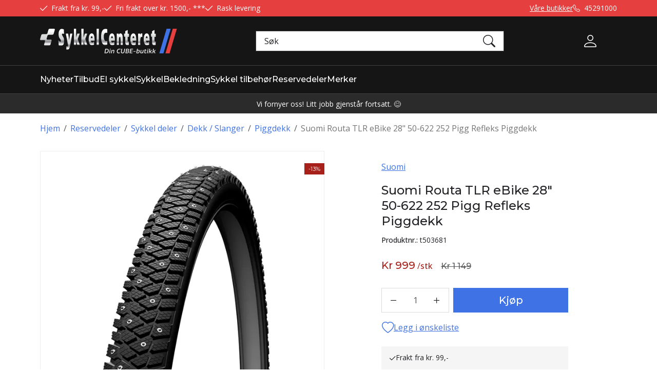

--- FILE ---
content_type: text/html; charset=utf-8
request_url: https://www.sykkelcenteret.no/reservedeler/sykkel-deler/dekk-/-slanger/piggdekk/suomi-routa-tlr-ebike-28-50-622-252-pigg-refleks-piggdekk
body_size: 34011
content:

<!DOCTYPE html>
<html lang="no">
<head>
    <script async type="text/javascript" src="/js/es-module-shims.js?v=21.21.1"></script>
<script type="importmap">{
    "imports": {
        "@floating-ui/core": "/node_modules/@floating-ui/core/dist/floating-ui.core.esm.min.js",
        "@floating-ui/dom": "/node_modules/@floating-ui/dom/dist/floating-ui.dom.esm.min.js",
        "@fluejs/noscroll": "/node_modules/@fluejs/noscroll/dist/index.mjs",
        "@ungap/custom-elements": "/node_modules/@ungap/custom-elements/index.js",
        "fabric": "/node_modules/fabric/dist/index.mjs",
        "gridjs": "/node_modules/gridjs/dist/gridjs.module.js",
        "i18next": "/node_modules/i18next/dist/esm/i18next.js",
        "i18next-resources-to-backend": "/node_modules/i18next-resources-to-backend/dist/esm/index.js",
        "lit-html": "/node_modules/lit-html/lit-html.js",
        "lit-html/directives/live": "/node_modules/lit-html/directives/live.js",
        "lit-html/directives/ref": "/node_modules/lit-html/directives/ref.js",
        "lit-html/directives/ref.js": "/node_modules/lit-html/directives/ref.js",
        "lit-html/directives/repeat": "/node_modules/lit-html/directives/repeat.js",
        "lit-html/directives/repeat.js": "/node_modules/lit-html/directives/repeat.js",
        "lit-html/directives/unsafe-html": "/node_modules/lit-html/directives/unsafe-html.js",
        "notyf": "/node_modules/notyf/notyf.es.js",
        "opentype.js": "/node_modules/opentype.js/dist/opentype.module.js",
        "qr-scanner": "/node_modules/qr-scanner/qr-scanner.min.js",
        "swiper": "/node_modules/swiper/swiper.mjs",
        "swiper/modules/autoplay.mjs": "/node_modules/swiper/modules/autoplay.mjs",
        "swiper/modules/effect-fade.mjs": "/node_modules/swiper/modules/effect-fade.mjs",
        "swiper/modules/free-mode.mjs": "/node_modules/swiper/modules/free-mode.mjs",
        "swiper/modules/navigation.mjs": "/node_modules/swiper/modules/navigation.mjs",
        "swiper/modules/pagination.mjs": "/node_modules/swiper/modules/pagination.mjs",
        "swiper/modules/thumbs.mjs": "/node_modules/swiper/modules/thumbs.mjs"
    },
    "scopes": {}
}</script>
<link rel="preconnect" href="https://www.googletagmanager.com" />
<link rel="preconnect" href="https://www.google-analytics.com" />
<link rel="preload" href="/theme/v1/Dist/themev1.css?v=21.21.1" as="style" />
<link rel="preload" href="/theme/v1/Dist/site-header.css?v=21.21.1" as="style" />
<link rel="preload" href="/theme/v1/Dist/site-header-wide-search-box.css?v=21.21.1" as="style" />
<link rel="preload" href="/theme/v1/Dist/customer/sykkelcenteret/overrides.css?v=21.21.1" as="style" />
<link rel="preload" href="/theme/v1/Dist/site-footer.css?v=21.21.1" as="style" />
<link rel="preload" href="/theme/v1/Dist/customer/sykkelcenteret/theme-colors.css?v=21.21.1" as="style" />
<script type="text/javascript">function gtag(){dataLayer.push(arguments)}function gtm_update_consent(){function t(t){t=("; "+document.cookie).split("; "+t+"=");return 2===t.length?t.pop().split(";").shift():null}var e,a=t("cookie-consent-statistical"),n=t("cookie-consent-marketing");a&&a.length&&n&&n.length&&gtag("consent","update",{ad_storage:n=(e=t=>"1"===t?"granted":"denied")(n),ad_user_data:n,ad_personalization:n,analytics_storage:e(a)})}window.dataLayer=window.dataLayer||[],gtag("consent","default",{ad_storage:"denied",ad_user_data:"denied",ad_personalization:"denied",analytics_storage:"denied"}),gtm_update_consent(),document.addEventListener("cookie-consent-updated",()=>gtm_update_consent());</script>
<script type="text/javascript">(function(w,d,s,l,i){w[l]=w[l]||[];w[l].push({'gtm.start':
new Date().getTime(),event:'gtm.js'});var f=d.getElementsByTagName(s)[0],
j=d.createElement(s),dl=l!='dataLayer'?'&l='+l:'';j.async=true;j.src=
'https://www.googletagmanager.com/gtm.js?id='+i+dl;f.parentNode.insertBefore(j,f);
})(window,document,'script','dataLayer','GTM-PGKLVS5');</script>
<link type="application/rsd+xml" rel="edituri" title="RSD" href="/rsd.ashx?pageId=116" />
<link rel="canonical" href="https://www.sykkelcenteret.no/reservedeler/sykkel-deler/dekk-/-slanger/piggdekk/suomi-routa-tlr-ebike-28-50-622-252-pigg-refleks-piggdekk" />
<meta property="og:title" content="Suomi Routa TR eBike 28 Piggdekk 50-622 252 pigger,Refleks - SYKKELCENTERET AS"/>
<meta property="og:description" content="50-622 Routa TLR E-BIKE W252, 28&quot; (1080 g)"/>
<meta property="og:image" content="https://www.sykkelcenteret.no/image/andre/t503681-web_image-suomi-routa-tr-ebike-28-piggdekk-50-622-routa248-1321893792.jpg?alt=webp&amp;v=638903451392670000"/>
<meta property="og:url" content="https://www.sykkelcenteret.no/reservedeler/sykkel-deler/dekk-/-slanger/piggdekk/suomi-routa-tlr-ebike-28-50-622-252-pigg-refleks-piggdekk"/>
<meta property="og:type" content="website"/>
    <title>Suomi Routa TR eBike 28 Piggdekk 50-622 252 pigger,Refleks - SYKKELCENTERET AS</title>
    <meta name="Author" content="Sykkelcenteret" />
    <meta http-equiv="content-type" content="text/html; charset=utf-8" />
    <meta content="ElsykkelStrong Sidewalls252 piggerPigger av rustfritt herdet st&#229;l4 spor med pigger for optimalt grepTubeless Ready120TPI" name="description" />
    <meta name="viewport" content="initial-scale=1,width=device-width">
    <meta http-equiv="Cache-control" content="public">
    <link rel="preconnect" href="https://fonts.googleapis.com">
    <link rel="preconnect" href="https://fonts.gstatic.com" crossorigin>
    <link rel="icon" type="image/svg+xml" href="/image/systembilder/favicon.svg">
    <link rel="preload" href="/image/systembilder/site-logo.svg" as="image">
    <link rel="stylesheet" href="https://fonts.googleapis.com/css2?family=Montserrat:wght@400;500;600&family=Open+Sans:wght@100;300;400;500;600&display=swap">
    
    <script type="text/javascript">document.cookie='resolution='+Math.max(screen.width,screen.height)+("devicePixelRatio" in window ? ","+devicePixelRatio : ",1")+'; path=/';var R = '/';</script>
    <script type="text/javascript" src="/js/pubsub.min.js?v=21.21.1"></script>
<link rel="modulepreload" href="/components/estore/cart/cart-service.js">
<link rel="modulepreload" href="/components/estore/cart/site-cart-controller.js">
<link href="/theme/v1/Dist/themev1.css?v=21.21.1" rel="stylesheet">
<link href="/theme/v1/Dist/site-header.css?v=21.21.1" rel="stylesheet">
<link href="/theme/v1/Dist/site-header-wide-search-box.css?v=21.21.1" rel="stylesheet">
<link href="/theme/v1/Dist/customer/sykkelcenteret/overrides.css?v=21.21.1" rel="stylesheet">
<link href="/theme/v1/Dist/swiper.css?v=21.21.1" rel="stylesheet">
<link href="/theme/v1/Dist/uc209-product-view.css?v=21.21.1" rel="stylesheet">
<link href="/theme/v1/Dist/uc193-product-list-theme-v1.css?v=21.21.1" rel="stylesheet">
<link href="/theme/v1/Dist/pb-product-list-slider.css?v=21.21.1" rel="stylesheet">
<link href="/theme/v1/Dist/uc200-default-wcag.css?v=21.21.1" rel="stylesheet">
<link href="/theme/v1/Dist/uc129-feedback.css?v=21.21.1" rel="stylesheet">
<link href="/theme/v1/Dist/site-footer.css?v=21.21.1" rel="stylesheet">
<link href="/theme/v1/Dist/customer/sykkelcenteret/theme-colors.css?v=21.21.1" rel="stylesheet">
</head>
<body class="page-prod-view bs5" data-page-id="116" data-page-item-id="8533" data-anonymous-user="true">
<!-- Google Tag Manager (noscript) -->
<noscript><iframe src="https://www.googletagmanager.com/ns.html?id=GTM-PGKLVS5" height="0" width="0" style="display:none;visibility:hidden"></iframe></noscript>
<!-- End Google Tag Manager (noscript) -->
<form method="post" action="/reservedeler/sykkel-deler/dekk-/-slanger/piggdekk/suomi-routa-tlr-ebike-28-50-622-252-pigg-refleks-piggdekk" id="Webdoc">
<div class="aspNetHidden">
<input type="hidden" name="__VIEWSTATE" id="__VIEWSTATE" value="VVP/uITQ9Dtp3pfLZNK9+v9uLl9bsXTrHv8ilckx5OdF6KBR5ugj8ojuFJv1EcaODiGpg1C2dSXFtYcEBMKWhSskmTKHh6xgb9ANwr6lAHkvZfK96MFyoOx2uapHIuIGuKiUg5/pOZaVnlUipcTDVEnR/[base64]/ZJre2a5VtqkJrhTi1/AJInqpifQkBIrCCIAxSt7GLCzoup1rwBiUBNTjjevRRjjgB7Vi/eHxa63ENg6u1ApNsXHcwD0ISOI65AixVniIswf3s8mQ0W5iM+IMXC9wMYxbfvweOqt1xQY9NPxBG2faDedbK4p6AFXx2AkM/AMfsE4DqbUe2XmPeKouTyiKFNrAzXu9ilnIZbhdt5o7SD4hQNKOSvgj3az6yt5PGXZGxCaZ/1/qqEDctg/U6dSeTGQphPwGKY9KDIrXHBPNv270CjVs9sdJYrL65i996rEu01iR+v0cXkxv+krp4EsmXsygif9FjPhT9ZPxuVIP0Vy7cgLSLMAVigSVsfS5VNd8inDxs3SgQ7JELvqPbymNqhuPknZjiFNqH9+7IwY8BnAwweMdOESO+eAEojA==" />
</div>

<script type="text/javascript">
//<![CDATA[
var theForm = document.forms['Webdoc'];
if (!theForm) {
    theForm = document.Webdoc;
}
function __doPostBack(eventTarget, eventArgument) {
    if (!theForm.onsubmit || (theForm.onsubmit() != false)) {
        theForm.__EVENTTARGET.value = eventTarget;
        theForm.__EVENTARGUMENT.value = eventArgument;
        theForm.submit();
    }
}
//]]>
</script>


<script src="/WebResource.axd?d=pynGkmcFUV13He1Qd6_TZO88xXQ0kqttUl4MmnNUu4FPr2EmgivyCh55HoBG3Uo9nZ3Lpw2&amp;t=638901608248157332" type="text/javascript"></script>


<div id="navContainerObserver" style="height: 32px; width: 100%; position:absolute; top:0px; left:0;"></div>
<div id="root" class="site">
    
    <header id="header-desktop" class="site-header site-header-desktop d-none d-lg-block" data-scroll-threshold="183" data-original-height="183">
            <div id="siteHaderDesktopTopRow" class="site-header-desktop-top-row">
                <div class="container">
                    <div class="site-header-desktop-top-row-inner-container d-flex justify-content-between align-items-center">
                        <div class="site-header-desktop-top-row-left">
                                <section class="header-why-buys">

        
                        <div class="header-why-buys-item">
                            <div class="header-why-buys-title">Frakt fra kr. 99,-</div>
                        </div>
                        <div class="header-why-buys-item">
                            <div class="header-why-buys-title">Fri frakt over kr. 1500,- ***</div>
                        </div>
                        <div class="header-why-buys-item">
                            <div class="header-why-buys-title">Rask levering</div>
                        </div>

    </section>

                        </div>

                        
                            <div class="site-header-desktop-top-row-left">
                                <ul class="site-header-desktop-info d-flex justify-content-end align-items-center">
                                    <li class="site-header-desktop-info-item">
                                        <a href="/kontakt" class="site-header-desktop-butikker">Våre butikker</a>
				    </li>
                                   
                                    
                                        <li class="site-header-desktop-info-item">
                                            <a class="site-header-desktop-phone site-phone" href="tel:45291000" title="Phone">45291000</a>
                                        </li>
                                    
                                </ul>
                            </div>
                        
                    </div>
                </div>
            </div>
	<div class="site-header-desktop-middle-row">
            <div class="container">
                <div class="site-header-desktop-middle-row-inner-container d-flex justify-content-between align-items-center">
                    
                    <div class="site-header-desktop-left-pane d-flex align-items-center">
                        <a class="site-header-desktop-logo" href="/" title="Sykkelcenteret">
                            <img src="/image/systembilder/site-logo.svg" alt="Sykkelcenteret" title="Sykkelcenteret" class="site-header-desktop-logo-img" width="267" height="48"/>
                        </a>
                    </div>
                    
                        <div class="site-header-desktop-search">
                            

    <div class="detailed-search" id="DetailedSearch" data-input-has-term="false">
        <input class="form-control js-search-input" type="search" placeholder="S&#248;k" value="" autocomplete="off" aria-label="S&#248;k" />
        <button type="button" class="js-search-clear-input-btn" title="Nullstill"></button>
        
    </div>

                            <button id="siteHeaderDesktopDetailedSearchToggler" class="collapsed site-header-desktop-toggle-detailed-search-btn btn" type="button" data-bs-toggle="collapse" href="#detailedSearchContainer" aria-label="Search" aria-expanded="false" aria-controls="detailedSearchContainer"></button>
                        </div>
                    
                    <div class="site-header-desktop-right-pane d-flex justify-content-end align-items-center align-self-stretch">
                            <div class="profile-dropdown">
        <button type="button" class="btn btn-icon profile-dropdown-btn is-anonymous" data-bs-toggle="dropdown" aria-expanded="false">
            <span class="visually-hidden">Mine sider</span>
        </button>
        
    <ul class="dropdown-menu dropdown-menu-end profile-dropdown-list">
        <li class="profile-dropdown-item-title">Mine sider</li>

            <li class="item-1 page">


        

        <a href="/min-side/registrering-profil" class="dropdown-item name" >Registrer</a>
        
    </li>


        <li class="profile-dropdown-item-bottom">
                <a class="dropdown-item-login" href="/login?ret=%2freservedeler%2fsykkel-deler%2fdekk-%2f-slanger%2fpiggdekk%2fsuomi-routa-tlr-ebike-28-50-622-252-pigg-refleks-piggdekk">Logg inn</a>
        </li>
    </ul>

    </div>

                        <cart-btn-v1 id="desktopSiteCartBtn" clickaction="preventdefault"></cart-btn-v1>
                            
                    </div>
                </div>
            </div>
	    
            <div id="detailedSearchContainer" class="site-header-desktop-detailed-search collapse">
                <div class="row-1">
                    <div class="container">
                        <div class="site-search site-desk-search">
                            <strong>Søkeresultat</strong>
                            <button class="collapsed btn close-btn-link" type="button" data-bs-toggle="collapse" href="#detailedSearchContainer" aria-label="Close" aria-expanded="true" aria-controls="detailedSearchContainer">Avbryt</button>
                        </div>
                    </div>
                </div>
                <div id="detailedSearchPopupDesktop" class="detailed-search-modal-aspx container hidden"></div>
            </div>
	    
        </div>

        
        <div class="site-header-desktop-bottom-row">
            <div class="container">
                <div class="site-header-desktop-bottom-row-inner-container">
                    

    <div class="uc203-full-width js-uc203-full-width">
        <ul class="uc203-full-width-lvl1">
            <li class="uc203-full-width-lvl1-item no-submenu js-uc203-full-width-lvl1-item" data-pageid="3630">
                <a class="uc203-full-width-lvl1-link" href="/nyheter" >Nyheter</a>
            </li>
            <li class="uc203-full-width-lvl1-item no-submenu js-uc203-full-width-lvl1-item" data-pageid="3632">
                <a class="uc203-full-width-lvl1-link" href="/tilbud" >Tilbud</a>
            </li>
            <li class="uc203-full-width-lvl1-item no-submenu js-uc203-full-width-lvl1-item" data-pageid="10634">
                <a class="uc203-full-width-lvl1-link" href="/sykkel/el-sykkel" >El sykkel</a>
            </li>
            <li class="uc203-full-width-lvl1-item has-submenu js-uc203-full-width-lvl1-item" data-pageid="190">
                <a class="uc203-full-width-lvl1-link" href="/sykkel" >Sykkel</a>
                    <div class="uc203-full-width-popup" data-relpage="190">
                        <div class="container">
                            <div class="uc203-full-width-inner">
                                    <ul class="uc203-full-width-lvl2">
                                            <li class="uc203-full-width-lvl2-item ">

                                                <a class="uc203-full-width-lvl2-link" href="/sykkel/el-sykkel" >El Sykkel</a>
                                                    <ul class="uc203-full-width-lvl3">
                                                            <li class="uc203-full-width-lvl3-item ">
                                                                <a class="uc203-full-width-lvl3-link" href="/sykkel/el-sykkel/tur-el-sykkel" >Tur El Sykkel</a>
                                                            </li>
                                                            <li class="uc203-full-width-lvl3-item ">
                                                                <a class="uc203-full-width-lvl3-link" href="/sykkel/el-sykkel/terreng-el-sykkel" >Terreng El Sykkel</a>
                                                            </li>
                                                            <li class="uc203-full-width-lvl3-item ">
                                                                <a class="uc203-full-width-lvl3-link" href="/sykkel/el-sykkel/s-pedelec-45-km/t" >S-pedelec 45 km/t</a>
                                                            </li>
                                                            <li class="uc203-full-width-lvl3-item ">
                                                                <a class="uc203-full-width-lvl3-link" href="/sykkel/el-sykkel/transport-/-3-hjuler" >Transport / 3-hjuler</a>
                                                            </li>
                                                                                                            </ul>
                                            </li>
                                            <li class="uc203-full-width-lvl2-item ">

                                                <a class="uc203-full-width-lvl2-link" href="/sykkel/sykkel" >Sykkel</a>
                                                    <ul class="uc203-full-width-lvl3">
                                                            <li class="uc203-full-width-lvl3-item ">
                                                                <a class="uc203-full-width-lvl3-link" href="/sykkel/sykkel/gravel" >Gravel</a>
                                                            </li>
                                                            <li class="uc203-full-width-lvl3-item ">
                                                                <a class="uc203-full-width-lvl3-link" href="/sykkel/sykkel/landeveis-sykkel" >Landeveis Sykkel</a>
                                                            </li>
                                                            <li class="uc203-full-width-lvl3-item ">
                                                                <a class="uc203-full-width-lvl3-link" href="/sykkel/sykkel/terrengsykkel" >Terrengsykkel</a>
                                                            </li>
                                                            <li class="uc203-full-width-lvl3-item ">
                                                                <a class="uc203-full-width-lvl3-link" href="/sykkel/sykkel/hybrid" >Hybrid</a>
                                                            </li>
                                                                                                            </ul>
                                            </li>
                                            <li class="uc203-full-width-lvl2-item ">

                                                <a class="uc203-full-width-lvl2-link" href="/sykkel/barnesykkel" >Barnesykkel</a>
                                                    <ul class="uc203-full-width-lvl3">
                                                            <li class="uc203-full-width-lvl3-item ">
                                                                <a class="uc203-full-width-lvl3-link" href="/sykkel/barnesykkel/barnesykkel" >Barnesykkel</a>
                                                            </li>
                                                            <li class="uc203-full-width-lvl3-item ">
                                                                <a class="uc203-full-width-lvl3-link" href="/sykkel/barnesykkel/gravel" >Gravel</a>
                                                            </li>
                                                            <li class="uc203-full-width-lvl3-item ">
                                                                <a class="uc203-full-width-lvl3-link" href="/sykkel/barnesykkel/enhjulsykkel" >Enhjulsykkel</a>
                                                            </li>
                                                            <li class="uc203-full-width-lvl3-item ">
                                                                <a class="uc203-full-width-lvl3-link" href="/sykkel/barnesykkel/barnesykkel-utstyr" >Barnesykkel Utstyr</a>
                                                            </li>
                                                            <li class="uc203-full-width-lvl3-item ">
                                                                <a class="uc203-full-width-lvl3-link" href="/sykkel/barnesykkel/hansker-barn" >Hansker barn</a>
                                                            </li>
                                                                                                            </ul>
                                            </li>
                                            <li class="uc203-full-width-lvl2-item ">

                                                <a class="uc203-full-width-lvl2-link" href="/sykkel/sparkesykkel-1" >Sparkesykkel</a>
                                                    <ul class="uc203-full-width-lvl3">
                                                            <li class="uc203-full-width-lvl3-item ">
                                                                <a class="uc203-full-width-lvl3-link" href="/sykkel/sparkesykkel/sparkesykkel" >Sparkesykkel</a>
                                                            </li>
                                                            <li class="uc203-full-width-lvl3-item ">
                                                                <a class="uc203-full-width-lvl3-link" href="/sykkel/sparkesykkel/trikse-sparkesykkel" >Trikse sparkesykkel</a>
                                                            </li>
                                                            <li class="uc203-full-width-lvl3-item ">
                                                                <a class="uc203-full-width-lvl3-link" href="/sykkel/sparkesykkel/deler" >Deler</a>
                                                            </li>
                                                                                                            </ul>
                                            </li>
                                    </ul>
                            </div>
                        </div>
                    </div>
            </li>
            <li class="uc203-full-width-lvl1-item has-submenu js-uc203-full-width-lvl1-item" data-pageid="827">
                <a class="uc203-full-width-lvl1-link" href="/bekledning" >Bekledning</a>
                    <div class="uc203-full-width-popup" data-relpage="827">
                        <div class="container">
                            <div class="uc203-full-width-inner">
                                        <span class="uc203-full-width-col-title">Bekledning</span>
                                        <ul class="uc203-full-width-col uc203-full-width-col-2">
                                                <li class="uc203-full-width-col-item ">

                                                    <a class="uc203-full-width-col-link" href="/bekledning/sykkel-hjelmer" >Sykkel hjelmer</a>
                                                </li>
                                                <li class="uc203-full-width-col-item ">

                                                    <a class="uc203-full-width-col-link" href="/bekledning/hansker" >Hansker</a>
                                                </li>
                                                <li class="uc203-full-width-col-item ">

                                                    <a class="uc203-full-width-col-link" href="/bekledning/sykkel-bekledning" >Sykkel bekledning</a>
                                                </li>
                                                <li class="uc203-full-width-col-item ">

                                                    <a class="uc203-full-width-col-link" href="/bekledning/sko" >Sko</a>
                                                </li>
                                                <li class="uc203-full-width-col-item ">

                                                    <a class="uc203-full-width-col-link" href="/bekledning/hjelmtrekk" >Hjelmtrekk</a>
                                                </li>
                                                <li class="uc203-full-width-col-item ">

                                                    <a class="uc203-full-width-col-link" href="/bekledning/skotrekk" >Skotrekk</a>
                                                </li>
                                                <li class="uc203-full-width-col-item ">

                                                    <a class="uc203-full-width-col-link" href="/bekledning/briller" >Briller</a>
                                                </li>
                                        </ul>
                            </div>
                        </div>
                    </div>
            </li>
            <li class="uc203-full-width-lvl1-item has-submenu js-uc203-full-width-lvl1-item" data-pageid="1348">
                <a class="uc203-full-width-lvl1-link" href="/sykkel-tilbehor" >Sykkel tilbeh&#248;r</a>
                    <div class="uc203-full-width-popup" data-relpage="1348">
                        <div class="container">
                            <div class="uc203-full-width-inner">
                                        <span class="uc203-full-width-col-title">Sykkel tilbeh&#248;r</span>
                                        <ul class="uc203-full-width-col uc203-full-width-col-5">
                                                <li class="uc203-full-width-col-item ">

                                                    <a class="uc203-full-width-col-link" href="/sykkel-tilbehor/barneseter" >Barneseter</a>
                                                </li>
                                                <li class="uc203-full-width-col-item ">

                                                    <a class="uc203-full-width-col-link" href="/sykkel-tilbehor/lysutstyr" >Lysutstyr</a>
                                                </li>
                                                <li class="uc203-full-width-col-item ">

                                                    <a class="uc203-full-width-col-link" href="/sykkel-tilbehor/vesker" >Vesker</a>
                                                </li>
                                                <li class="uc203-full-width-col-item ">

                                                    <a class="uc203-full-width-col-link" href="/sykkel-tilbehor/laaser" >L&#229;ser</a>
                                                </li>
                                                <li class="uc203-full-width-col-item ">

                                                    <a class="uc203-full-width-col-link" href="/sykkel-tilbehor/sykkelkurver" >Sykkelkurver</a>
                                                </li>
                                                <li class="uc203-full-width-col-item ">

                                                    <a class="uc203-full-width-col-link" href="/sykkel-tilbehor/el-sykkel-laaser" >El sykkel l&#229;ser</a>
                                                </li>
                                                <li class="uc203-full-width-col-item ">

                                                    <a class="uc203-full-width-col-link" href="/sykkel-tilbehor/elsykkel-utstyr" >Elsykkel utstyr</a>
                                                </li>
                                                <li class="uc203-full-width-col-item ">

                                                    <a class="uc203-full-width-col-link" href="/sykkel-tilbehor/barne-tilhenger-1" >Barne tilhenger</a>
                                                </li>
                                                <li class="uc203-full-width-col-item ">

                                                    <a class="uc203-full-width-col-link" href="/sykkel-tilbehor/trail-gator" >Trail-Gator</a>
                                                </li>
                                                <li class="uc203-full-width-col-item ">

                                                    <a class="uc203-full-width-col-link" href="/sykkel-tilbehor/sykkelvedlikehold" >Sykkelvedlikehold</a>
                                                </li>
                                                <li class="uc203-full-width-col-item ">

                                                    <a class="uc203-full-width-col-link" href="/sykkel-tilbehor/skjermer" >Skjermer</a>
                                                </li>
                                                <li class="uc203-full-width-col-item ">

                                                    <a class="uc203-full-width-col-link" href="/sykkel-tilbehor/flaskestativ-/-flasker" >Flaskestativ / Flasker</a>
                                                </li>
                                                <li class="uc203-full-width-col-item ">

                                                    <a class="uc203-full-width-col-link" href="/sykkel-tilbehor/pumper" >Pumper</a>
                                                </li>
                                                <li class="uc203-full-width-col-item ">

                                                    <a class="uc203-full-width-col-link" href="/sykkel-tilbehor/ringeklokker" >Ringeklokker</a>
                                                </li>
                                                <li class="uc203-full-width-col-item ">

                                                    <a class="uc203-full-width-col-link" href="/sykkel-tilbehor/tilhenger" >Tilhenger</a>
                                                </li>
                                                <li class="uc203-full-width-col-item ">

                                                    <a class="uc203-full-width-col-link" href="/sykkel-tilbehor/setevesker" >Setevesker</a>
                                                </li>
                                                <li class="uc203-full-width-col-item ">

                                                    <a class="uc203-full-width-col-link" href="/sykkel-tilbehor/thule-tilbehor" >Thule tilbeh&#248;r</a>
                                                </li>
                                                <li class="uc203-full-width-col-item ">

                                                    <a class="uc203-full-width-col-link" href="/sykkel-tilbehor/bagasjebaerer" >Bagasjeb&#230;rer</a>
                                                </li>
                                                <li class="uc203-full-width-col-item ">

                                                    <a class="uc203-full-width-col-link" href="/sykkel-tilbehor/stotter" >St&#248;tter</a>
                                                </li>
                                                <li class="uc203-full-width-col-item ">

                                                    <a class="uc203-full-width-col-link" href="/sykkel-tilbehor/refleks" >Refleks</a>
                                                </li>
                                                <li class="uc203-full-width-col-item ">

                                                    <a class="uc203-full-width-col-link" href="/sykkel-tilbehor/verktoy" >Verkt&#248;y</a>
                                                </li>
                                                <li class="uc203-full-width-col-item ">

                                                    <a class="uc203-full-width-col-link" href="/sykkel-tilbehor/styrer/tilbehor" >Styrer/tilbeh&#248;r</a>
                                                </li>
                                                <li class="uc203-full-width-col-item ">

                                                    <a class="uc203-full-width-col-link" href="/sykkel-tilbehor/speil" >Speil</a>
                                                </li>
                                                <li class="uc203-full-width-col-item ">

                                                    <a class="uc203-full-width-col-link" href="/sykkel-tilbehor/annet" >Annet</a>
                                                </li>
                                                <li class="uc203-full-width-col-item ">

                                                    <a class="uc203-full-width-col-link" href="/sykkel-tilbehor/mat" >Mat</a>
                                                </li>
                                                <li class="uc203-full-width-col-item ">

                                                    <a class="uc203-full-width-col-link" href="/sykkel-tilbehor/thule" >Thule</a>
                                                </li>
                                                <li class="uc203-full-width-col-item ">

                                                    <a class="uc203-full-width-col-link" href="/sykkel-tilbehor/mobil-holder" >Mobil holder</a>
                                                </li>
                                                <li class="uc203-full-width-col-item ">

                                                    <a class="uc203-full-width-col-link" href="/sykkel-tilbehor/styrstamme" >Styrstamme</a>
                                                </li>
                                                <li class="uc203-full-width-col-item ">

                                                    <a class="uc203-full-width-col-link" href="/sykkel-tilbehor/kroppspleie" >Kroppspleie</a>
                                                </li>
                                                <li class="uc203-full-width-col-item ">

                                                    <a class="uc203-full-width-col-link" href="/sykkel-tilbehor/varehenger" >Varehenger</a>
                                                </li>
                                                <li class="uc203-full-width-col-item ">

                                                    <a class="uc203-full-width-col-link" href="/sykkel-tilbehor/tilleggsutstyr" >Tilleggsutstyr</a>
                                                </li>
                                        </ul>
                            </div>
                        </div>
                    </div>
            </li>
            <li class="uc203-full-width-lvl1-item has-submenu js-uc203-full-width-lvl1-item" data-pageid="8627">
                <a class="uc203-full-width-lvl1-link" href="/reservedeler" >Reservedeler</a>
                    <div class="uc203-full-width-popup" data-relpage="8627">
                        <div class="container">
                            <div class="uc203-full-width-inner">
                                    <ul class="uc203-full-width-lvl2">
                                            <li class="uc203-full-width-lvl2-item ">

                                                <a class="uc203-full-width-lvl2-link" href="/reservedeler/sykkel-deler" >Sykkel deler</a>
                                                    <ul class="uc203-full-width-lvl3">
                                                            <li class="uc203-full-width-lvl3-item ">
                                                                <a class="uc203-full-width-lvl3-link" href="/reservedeler/sykkel-deler/dekk-/-slanger" >Dekk / Slanger</a>
                                                            </li>
                                                            <li class="uc203-full-width-lvl3-item ">
                                                                <a class="uc203-full-width-lvl3-link" href="/reservedeler/sykkel-deler/pedaler" >Pedaler</a>
                                                            </li>
                                                            <li class="uc203-full-width-lvl3-item ">
                                                                <a class="uc203-full-width-lvl3-link" href="/reservedeler/sykkel-deler/haandtak-og-styreteip" >H&#229;ndtak og styreteip</a>
                                                            </li>
                                                            <li class="uc203-full-width-lvl3-item ">
                                                                <a class="uc203-full-width-lvl3-link" href="/reservedeler/sykkel-deler/sadler-/-sadelpinn" >Sadler / Sadelpinn</a>
                                                            </li>
                                                            <li class="uc203-full-width-lvl3-item ">
                                                                <a class="uc203-full-width-lvl3-link" href="/reservedeler/sykkel-deler/kjedekasser" >Kjedekasser</a>
                                                            </li>
                                                            <li class="uc203-full-width-lvl3-item ">
                                                                <a class="uc203-full-width-lvl3-link" href="/reservedeler/sykkel-deler/tubeless" >Tubeless</a>
                                                            </li>
                                                            <li class="uc203-full-width-lvl3-item ">
                                                                <a class="uc203-full-width-lvl3-link" href="/reservedeler/sykkel-deler/gafler" >Gafler</a>
                                                            </li>
                                                            <li class="uc203-full-width-lvl3-item ">
                                                                <a class="uc203-full-width-lvl3-link" href="/reservedeler/sykkel-deler/lasker-/-girorer/-dropout" >Lasker / gir&#248;rer/ dropout</a>
                                                            </li>
                                                            <li class="uc203-full-width-lvl3-item ">
                                                                <a class="uc203-full-width-lvl3-link" href="/reservedeler/sykkel-deler/hjul" >Hjul</a>
                                                            </li>
                                                            <li class="uc203-full-width-lvl3-item ">
                                                                <a class="uc203-full-width-lvl3-link" href="/reservedeler/sykkel-deler/ramme" >Ramme</a>
                                                            </li>
                                                                                                            </ul>
                                            </li>
                                            <li class="uc203-full-width-lvl2-item ">

                                                <a class="uc203-full-width-lvl2-link" href="/reservedeler/elsykkel-deler" >Elsykkel deler</a>
                                                    <ul class="uc203-full-width-lvl3">
                                                            <li class="uc203-full-width-lvl3-item ">
                                                                <a class="uc203-full-width-lvl3-link" href="/reservedeler/elsykkel-deler/bosch-deler-utstyr" >Bosch deler &amp; utstyr</a>
                                                            </li>
                                                            <li class="uc203-full-width-lvl3-item ">
                                                                <a class="uc203-full-width-lvl3-link" href="/reservedeler/elsykkel-deler/bosch-batterier" >Bosch batterier</a>
                                                            </li>
                                                            <li class="uc203-full-width-lvl3-item ">
                                                                <a class="uc203-full-width-lvl3-link" href="/reservedeler/elsykkel-deler/shimano-steps-deler" >Shimano Steps deler</a>
                                                            </li>
                                                            <li class="uc203-full-width-lvl3-item ">
                                                                <a class="uc203-full-width-lvl3-link" href="/reservedeler/elsykkel-deler/ladere" >Ladere</a>
                                                            </li>
                                                            <li class="uc203-full-width-lvl3-item ">
                                                                <a class="uc203-full-width-lvl3-link" href="/reservedeler/elsykkel-deler/shimano-batterier" >Shimano batterier</a>
                                                            </li>
                                                            <li class="uc203-full-width-lvl3-item ">
                                                                <a class="uc203-full-width-lvl3-link" href="/reservedeler/elsykkel-deler/haibike-yamaha" >Haibike Yamaha</a>
                                                            </li>
                                                            <li class="uc203-full-width-lvl3-item ">
                                                                <a class="uc203-full-width-lvl3-link" href="/reservedeler/elsykkel-deler/cube-deler" >Cube Deler</a>
                                                            </li>
                                                            <li class="uc203-full-width-lvl3-item ">
                                                                <a class="uc203-full-width-lvl3-link" href="/reservedeler/elsykkel-deler/enviolo" >Enviolo</a>
                                                            </li>
                                                                                                            </ul>
                                            </li>
                                            <li class="uc203-full-width-lvl2-item ">

                                                <a class="uc203-full-width-lvl2-link" href="/reservedeler/slitedeler" >Slitedeler</a>
                                                    <ul class="uc203-full-width-lvl3">
                                                            <li class="uc203-full-width-lvl3-item ">
                                                                <a class="uc203-full-width-lvl3-link" href="/reservedeler/slitedeler/bremseklosser" >Bremseklosser</a>
                                                            </li>
                                                            <li class="uc203-full-width-lvl3-item ">
                                                                <a class="uc203-full-width-lvl3-link" href="/reservedeler/slitedeler/girsjalter" >Girsjalter</a>
                                                            </li>
                                                            <li class="uc203-full-width-lvl3-item ">
                                                                <a class="uc203-full-width-lvl3-link" href="/reservedeler/slitedeler/bremser" >Bremser</a>
                                                            </li>
                                                            <li class="uc203-full-width-lvl3-item ">
                                                                <a class="uc203-full-width-lvl3-link" href="/reservedeler/slitedeler/kassett" >Kassett</a>
                                                            </li>
                                                            <li class="uc203-full-width-lvl3-item ">
                                                                <a class="uc203-full-width-lvl3-link" href="/reservedeler/slitedeler/sram" >Sram</a>
                                                            </li>
                                                            <li class="uc203-full-width-lvl3-item ">
                                                                <a class="uc203-full-width-lvl3-link" href="/reservedeler/slitedeler/gates" >Gates</a>
                                                            </li>
                                                            <li class="uc203-full-width-lvl3-item ">
                                                                <a class="uc203-full-width-lvl3-link" href="/reservedeler/slitedeler/spiler" >Spiler</a>
                                                            </li>
                                                            <li class="uc203-full-width-lvl3-item ">
                                                                <a class="uc203-full-width-lvl3-link" href="/reservedeler/slitedeler/skivebremser" >Skivebremser</a>
                                                            </li>
                                                            <li class="uc203-full-width-lvl3-item ">
                                                                <a class="uc203-full-width-lvl3-link" href="/reservedeler/slitedeler/drev" >Drev</a>
                                                            </li>
                                                            <li class="uc203-full-width-lvl3-item ">
                                                                <a class="uc203-full-width-lvl3-link" href="/reservedeler/slitedeler/kjeder" >Kjeder</a>
                                                            </li>
                                                            <li class="uc203-full-width-lvl3-item ">
                                                                <a class="uc203-full-width-lvl3-link" href="/reservedeler/slitedeler/kranklager" >Kranklager</a>
                                                            </li>
                                                            <li class="uc203-full-width-lvl3-item ">
                                                                <a class="uc203-full-width-lvl3-link" href="/reservedeler/slitedeler/nav" >Nav</a>
                                                            </li>
                                                            <li class="uc203-full-width-lvl3-item ">
                                                                <a class="uc203-full-width-lvl3-link" href="/reservedeler/slitedeler/kjedegir" >Kjedegir</a>
                                                            </li>
                                                            <li class="uc203-full-width-lvl3-item ">
                                                                <a class="uc203-full-width-lvl3-link" href="/reservedeler/slitedeler/styrlager" >Styrlager</a>
                                                            </li>
                                                            <li class="uc203-full-width-lvl3-item ">
                                                                <a class="uc203-full-width-lvl3-link" href="/reservedeler/slitedeler/kranksett" >Kranksett</a>
                                                            </li>
                                                            <li class="uc203-full-width-lvl3-item ">
                                                                <a class="uc203-full-width-lvl3-link" href="/reservedeler/slitedeler/wire" >Wire</a>
                                                            </li>
                                                            <li class="uc203-full-width-lvl3-item ">
                                                                <a class="uc203-full-width-lvl3-link" href="/reservedeler/slitedeler/krankarmer/tannhjul" >Krankarmer/Tannhjul</a>
                                                            </li>
                                                                                                            </ul>
                                            </li>
                                    </ul>
                            </div>
                        </div>
                    </div>
            </li>
            <li class="uc203-full-width-lvl1-item no-submenu js-uc203-full-width-lvl1-item" data-pageid="8806">
                <a class="uc203-full-width-lvl1-link" href="/merker" >Merker</a>
            </li>
        </ul>
    </div>

                    
                </div>
            </div>
        </div>
        
    </header>
    
    <header id="header-mobile" class="site-header site-header-mobile d-lg-none" data-scroll-threshold="56" data-original-height="56">
        <div class="site-header-mobile-top-row">
                <section class="header-why-buys">

        
                        <div class="header-why-buys-item">
                            <div class="header-why-buys-title">Frakt fra kr. 99,-</div>
                        </div>
                        <div class="header-why-buys-item">
                            <div class="header-why-buys-title">Fri frakt over kr. 1500,- ***</div>
                        </div>
                        <div class="header-why-buys-item">
                            <div class="header-why-buys-title">Rask levering</div>
                        </div>

    </section>

        </div>
        <div class="container">
            <div class="site-header-mobile-inner-container d-flex justify-content-between align-items-center">
                
                <div class="site-header-mobile-left-pane d-flex">
                    <a class="site-header-mobile-logo" href="/" title="Sykkelcenteret">
                        <img src="/image/systembilder/site-logo.svg" alt="Sykkelcenteret" title="Sykkelcenteret" class="site-header-mobile-logo-img" width="178" height="32"/>
                    </a>
                </div>
                <div class="site-header-mobile-right-pane d-flex justify-content-end align-self-stretch">
                
                    <button class="collapsed site-header-mobile-toggle-action-btn site-header-mobile-toggle-action-btn-search" type="button" data-bs-toggle="collapse" href="#collapsableMobileSearch" aria-label="Search" aria-expanded="false" aria-controls="collapsableMobileSearch"></button>
                    <cart-btn-v1 clickaction="opendetailedcartpage"></cart-btn-v1>
                    <button class="collapsed site-header-mobile-toggle-action-btn site-header-mobile-toggle-action-btn-menu" type="button" data-bs-toggle="collapse" href="#collapsableMenu" aria-label="Menu" aria-expanded="false" aria-controls="collapsableMenu"></button>
                
                </div>
            </div>
        </div>
    </header>
    <div class="site-mob-search d-lg-none collapse" id="collapsableMobileSearch">
        <div class="site-search site-mob-search-top">
            

    <div class="detailed-search" id="DetailedSearchMob" data-input-has-term="false">
        <input class="form-control js-search-input" type="search" placeholder="S&#248;k" value="" autocomplete="off" aria-label="S&#248;k" />
        <button type="button" class="js-search-clear-input-btn" title="Nullstill"></button>
        
    </div>

            <button class="collapsed btn close-btn" type="button" data-bs-toggle="collapse" href="#collapsableMobileSearch" aria-expanded="false" aria-label="Close" aria-controls="collapsableMobileSearch">
                <svg xmlns="http://www.w3.org/2000/svg" width="20" height="20" viewBox="0 0 20 20">
                  <g id="x" transform="translate(-335 -47)">
                    <rect id="Rectangle_41703" data-name="Rectangle 41703" width="20" height="20" transform="translate(335 47)" fill="transparent"/>
                    <path id="x-2" data-name="x" d="M4.835,4.835a1.143,1.143,0,0,1,1.618,0L12.5,10.884l6.047-6.049a1.144,1.144,0,0,1,1.618,1.618L14.115,12.5l6.049,6.047a1.144,1.144,0,0,1-1.618,1.618L12.5,14.115,6.453,20.164a1.144,1.144,0,1,1-1.618-1.618L10.884,12.5,4.835,6.453a1.143,1.143,0,0,1,0-1.618Z" transform="translate(332.5 44.501)" fill="currentColor"/>
                  </g>
                </svg>
            </button>
        </div>
        <div id="detailedSearchPopupMob" class="detailed-search-modal-aspx detailed-search-modal-aspx-mob hidden"></div>
    </div>
    
    <div class="site-mob-menu d-lg-none collapse" id="collapsableMenu">
        <div class="site-mob-menu-header">
            <div class="site-mob-menu-title">Meny</div>
            <button class="collapsed btn close-btn" type="button" data-bs-toggle="collapse" href="#collapsableMenu" aria-label="Menu Close" aria-expanded="false" aria-controls="collapsableMenu">
                <svg xmlns="http://www.w3.org/2000/svg" width="20" height="20" viewBox="0 0 20 20">
                    <g transform="translate(-335 -47)">
                    <rect width="20" height="20" transform="translate(335 47)" fill="transparent"/>
                    <path d="M4.835,4.835a1.143,1.143,0,0,1,1.618,0L12.5,10.884l6.047-6.049a1.144,1.144,0,0,1,1.618,1.618L14.115,12.5l6.049,6.047a1.144,1.144,0,0,1-1.618,1.618L12.5,14.115,6.453,20.164a1.144,1.144,0,1,1-1.618-1.618L10.884,12.5,4.835,6.453a1.143,1.143,0,0,1,0-1.618Z" transform="translate(332.5 44.501)" fill="currentColor"/>
                    </g>
                </svg>
            </button>
        </div>
        <div class="site-mob-menu-body">
            
            
            <div class="primary-menu">
                <cms-menu root="-2"></cms-menu>
		<cms-menu root="-2"></cms-menu>
		<cms-menu root="-2"></cms-menu>
            </div>
        </div>
            <div class="btn-menu">
        <a class="btn btn-primary" href="/login?ret=%2freservedeler%2fsykkel-deler%2fdekk-%2f-slanger%2fpiggdekk%2fsuomi-routa-tlr-ebike-28-50-622-252-pigg-refleks-piggdekk">Logg inn</a>
        <a href="/min-side/registrering-profil?ret=%2freservedeler%2fsykkel-deler%2fdekk-%2f-slanger%2fpiggdekk%2fsuomi-routa-tlr-ebike-28-50-622-252-pigg-refleks-piggdekk" class="btn btn-outline-primary">Registrer</a>
    </div>

    </div>
    
    <div class="site-mob-menu site-mob-profile-menu d-lg-none collapse" id="collapsableProfileMenu">
        <div class="site-mob-menu-header">
            <div class="site-mob-menu-title">Mine sider</div>
            <button class="collapsed js-toggle-underheader-btn btn close-btn" type="button" data-bs-toggle="collapse" data-bs-target="#collapsableProfileMenu" aria-label="Close profile menu" aria-expanded="true" aria-controls="collapsableProfileMenu">
                <svg xmlns="http://www.w3.org/2000/svg" width="20" height="20" viewBox="0 0 20 20">
                    <g transform="translate(-335 -47)">
                    <rect width="20" height="20" transform="translate(335 47)" fill="transparent"/>
                    <path d="M4.835,4.835a1.143,1.143,0,0,1,1.618,0L12.5,10.884l6.047-6.049a1.144,1.144,0,0,1,1.618,1.618L14.115,12.5l6.049,6.047a1.144,1.144,0,0,1-1.618,1.618L12.5,14.115,6.453,20.164a1.144,1.144,0,1,1-1.618-1.618L10.884,12.5,4.835,6.453a1.143,1.143,0,0,1,0-1.618Z" transform="translate(332.5 44.501)" fill="currentColor"/>
                    </g>
                </svg>
            </button>
        </div>
        <div class="site-mob-menu-body">
            
    <ul class="dropdown-menu dropdown-menu-end profile-dropdown-list">
        <li class="profile-dropdown-item-title">Mine sider</li>

            <li class="item-1 page">


        

        <a href="/min-side/registrering-profil" class="dropdown-item name" >Registrer</a>
        
    </li>


        <li class="profile-dropdown-item-bottom">
                <a class="dropdown-item-login" href="/login?ret=%2freservedeler%2fsykkel-deler%2fdekk-%2f-slanger%2fpiggdekk%2fsuomi-routa-tlr-ebike-28-50-622-252-pigg-refleks-piggdekk">Logg inn</a>
        </li>
    </ul>

        </div>
        <div class="btn-menu">
            <button class="btn btn-link btn-link-back js-btn-close-profile-menu" type="button" data-bs-toggle="collapse" data-bs-target="#collapsableProfileMenu, #collapsableMenu" aria-label="Close profile menu" aria-expanded="false" aria-controls="collapsableProfileMenu">Tilbake til menyen</button>
        </div>
    </div>





    
        <div class="site-promo-line">
            <div class="container"><p>Vi fornyer oss! Litt jobb gjenst&aring;r fortsatt. 😊</p></div>
        </div>
    <div id="main" class="site-content">
	
        
        <div class="site-content-breadcrumbs-holder container">
            <div id="crumbs_pnlMain" class="Breadcrumbs">
		
    <ul id="crumbs_list" class="clearfix">
        <li><span class="Prefix">Du er her:</span></li>
        
            <li class="PathItem HomePageItem"><span class="Seperator">/</span><a href="/">Hjem</a></li>
        
                <li class="PathItem">
                    <span class="Seperator">/</span>
                    <a href="/reservedeler" >Reservedeler</a>
                </li>
            
                <li class="PathItem">
                    <span class="Seperator">/</span>
                    <a href="/reservedeler/sykkel-deler" >Sykkel deler</a>
                </li>
            
                <li class="PathItem">
                    <span class="Seperator">/</span>
                    <a href="/reservedeler/sykkel-deler/dekk-/-slanger" >Dekk / Slanger</a>
                </li>
            
                <li class="PathItem">
                    <span class="Seperator">/</span>
                    <a href="/reservedeler/sykkel-deler/dekk-/-slanger/piggdekk" >Piggdekk</a>
                </li>
            
                <li class="ArchiveItem">
                    <span class="Seperator">/</span>
                    <a href="/reservedeler/sykkel-deler/dekk-/-slanger/piggdekk/suomi-routa-tlr-ebike-28-50-622-252-pigg-refleks-piggdekk" >Suomi Routa TLR eBike 28" 50-622 252 Pigg Refleks Piggdekk</a>
                </li>
            
    </ul>

	</div>
        </div>
        <div id="pageContent" class="site-content-section">
		<input type="hidden" name="hOrderID" id="hOrderID" />

<div class="container">
    


<section id="cid209_prid5738_t639047790604047137" class="uc-product-view js-product-view in-stock stock-availability-in-stock has-discount " data-productid="5738" data-producttype="Product" data-itemid="8533" data-uniqueid="cid209_prid5738_t639047790604047137" data-editable="false" data-domain="product">

        <div class="grid uc-product-view__product-container">
        
<div class="uc-product-view__product-images g-col-12 g-col-md-6 position-relative">

        <div class="swiper swiper-productview" data-initialSlide="0" data-start-disabled="false">
            
            <div class="swiper-wrapper">
                
                <div class="swiper-slide">
                    <a rel="nofollow"  href="/image/andre/t503681-web_image-suomi-routa-tr-ebike-28-piggdekk-50-622-routa248-1321893792.jpg?lb=true&amp;alt=webp&amp;v=638903451392670000" data-fancybox="gallery-cid209_prid5738_t639047790604047137" data-caption="t503681 WEB_Image Suomi Routa TR eBike 28  Piggdekk 50-622 routa248-1321893792.jpg" data-width="1024" data-height="1311">
                        <img src="/image/andre/t503681-web_image-suomi-routa-tr-ebike-28-piggdekk-50-622-routa248-1321893792.jpg?width=630&amp;pad=true&amp;alt=webp&amp;v=638903451392670000" class="uc-product-view__product-image-img img-fluid" title="Suomi Routa TLR eBike 28&quot; 50-622 252 Pigg Refleks Piggdekk" alt="t503681 WEB_Image Suomi Routa TR eBike 28  Piggdekk 50-622 routa248-1321893792.jpg" data-imageid="8534"/>
                    </a>
                </div>
                    <div class="swiper-slide">
                        <a rel="nofollow" href="/image/sykkel-deler/dekk-/-slanger/piggdekk/t503681-web_image-routa248_3-54610691.jpg?lb=true&amp;alt=webp&amp;v=638903451399400000" data-fancybox="gallery-cid209_prid5738_t639047790604047137" data-caption="t503681 WEB_Image routa248_3 -54610691.jpg" data-width="610" data-height="450">
                            <img src="/image/sykkel-deler/dekk-/-slanger/piggdekk/t503681-web_image-routa248_3-54610691.jpg?width=630&amp;pad=true&amp;alt=webp&amp;v=638903451399400000" class="uc-product-view__product-image-img img-fluid" title="WEB_Image routa248_3 -54610691" alt="t503681_Rel WEB_Image routa248_3 -54610691.jpg" data-imageid="8536"/>
                        </a>
                    </div>
            </div>
            
            <div class="swiper-pagination"></div>

            
            <div class="swiper-button-prev"></div>
            <div class="swiper-button-next"></div>
        </div>
    <div class="uc-product-view__product-flags js-flags-target"></div>
                    <div class="uc-product-view__product-flag-discount-percent js-discountpercent-value" >
                        <span class="js-discountpercent-formatted">-13%</span>
                    </div>
            <div class="swiper swiper-productview-thumbs">
            <div class="swiper-wrapper">
                
                <div class="swiper-slide" data-imageid="8534" data-swiper-slide-index="0">
                    <img width="84" height="84" src="/image/andre/t503681-web_image-suomi-routa-tr-ebike-28-piggdekk-50-622-routa248-1321893792.jpg?width=84&amp;pad=true&amp;alt=webp&amp;v=638903451392670000" title="Suomi Routa TLR eBike 28&quot; 50-622 252 Pigg Refleks Piggdekk" alt="t503681 WEB_Image Suomi Routa TR eBike 28  Piggdekk 50-622 routa248-1321893792.jpg" data-imageid="8534" class="uc-product-view__product-thumbnails-img" />
                </div>
                    <div class="swiper-slide" data-imageid="8536" data-swiper-slide-index="1">
                        <img loading="lazy" width="84" height="84" src="/image/sykkel-deler/dekk-/-slanger/piggdekk/t503681-web_image-routa248_3-54610691.jpg?width=84&amp;pad=true&amp;alt=webp&amp;v=638903451399400000" title="WEB_Image routa248_3 -54610691" alt="t503681_Rel WEB_Image routa248_3 -54610691.jpg" data-imageid="8536" class="uc-product-view__product-thumbnails-img"/>
                    </div>
            </div>
        </div>
</div>


        <div class="uc-product-view__product-sidebar g-col-12 g-col-md-5 g-start-md-8 g-col-lg-4 g-start-lg-8">

            


    <h2 title="Suomi" class="uc-product-view__product-brand-name notranslate"><a class="uc-product-view__product-brand-name-link" href="/suomi">Suomi</a></h2>
<header class="uc-product-view__product-header">
    <h1 class="uc-product-view__product-name notranslate" >Suomi Routa TLR eBike 28&quot; 50-622 252 Pigg Refleks Piggdekk</h1>
</header>

            <div class="uc-product-view__product-sidebar-body">
                


<dl class="uc-product-view__product-number">
    <dt class="uc-product-view__product-number-term-definition">Produktnr.:</dt>
    <dd class="uc-product-view__product-number-term-description js-product-number">t503681</dd>
</dl>


                

        <div class="uc-product-view__product-prices">
                <div class="sell-and-before-prices">
                    <div class="c-price c-price_sell-price">
                            <span class="c-price__value notranslate js-sellprice-formatted">Kr 999</span>
                    </div>
                            <span class="c-price__unit-separator">/</span><span class="c-price__unit-label text-lowercase">Stk</span>

                        <div class="c-price c-price_before-price js-beforeprice-value" >
                            <del class="c-price__value notranslate js-beforeprice-formatted">Kr 1&#160;149</del>
                        </div>
                </div>
                                                                                </div>
        <div class="uc-product-view__product-quantity-discounts js-quantity-discounts dropdown" style="display: none;">
            <button type="button" class="uc-product-view__product-quantity-discounts-btn btn btn-link" id="QuantityDiscountsBtn" data-bs-toggle="dropdown" aria-haspopup="true" aria-expanded="false"><span class="uc-product-view__product-quantity-discounts-btn-label">Kvantumsrabatt</span></button>
            <div class="uc-product-view__product-quantity-discounts-drop-down dropdown-menu dropdown-menu-end js-quantity-discounts-info" aria-labelledby="QuantityDiscountsBtn"></div>
        </div>


                



                



                



                


<div class="uc-product-view__product-add-to-cart js-show-when-available-to-buy is-layout-4" >
                    <div class="c-quantity-plus-minus js-plus-minus-container">
                        <button type="button" class="btn" data-action="decrease"></button>
                        <label for="cid209_prid5738_t639047790604047137_quantityInput">
                            <span class="js-quantity-text">1</span>
                        </label>
                        <input id="cid209_prid5738_t639047790604047137_quantityInput" type="number" class="c-add-to-cart-quantity-input form-control js-quantity " value="1" min="0" step="1">
                        <button type="button" class="btn" data-action="increase"></button>
                    </div>
        <button class="c-add-to-cart-btn btn btn-primary js-batch-buy-button"  type="button"><span class="c-add-to-cart-btn__label">Kj&#248;p</span></button>
    </div>








                


<div class="uc-product-view__product-stock-and-list">
            <div class="uc-product-view__warehouse-stock-list">
                
                <warehouse-stock-list hidden></warehouse-stock-list>
                <div class="uc-product-view__choose-variant-to-see-stock-status js-choose-variant-to-see-stock-status" hidden>Velg variant for &#229; se status</div>
            </div>

    <div class="uc-product-view__product-calculate-shipping-cost-and-list">

                    <button type="button" class="uc-product-view__product-add-to-wish-list-btn btn btn-link c-wish-list-btn c-wish-list-btn_add js-add-to-wish-list-btn" title="Legg i &#248;nskeliste">
                <span class="uc-product-view__product-add-to-wish-list-btn-label">Legg i &#248;nskeliste</span>
            </button>
    </div>
</div>


                

    <div class="uc-product-view__accordion" id="accordion" role="tablist" aria-multiselectable="true">
        <div class="uc-product-view__accordion-panel panel">
            <div class="uc-product-view__accordion-tab" id="accordionTab1" role="tab">


                    <a class="uc-product-view__accordion-btn no-description">
                        <span>Frakt fra kr. 99,-</span>
                    </a>
            </div>
        </div>
        <div class="uc-product-view__accordion-panel panel">
            <div class="uc-product-view__accordion-tab" id="accordionTab2" role="tab">


                    <a class="uc-product-view__accordion-btn collapsed" role="button" data-bs-toggle="collapse" data-toggle="collapse" data-bs-toggle="collapse" data-parent="#accordion" data-bs-parent="#accordion" href="#accordionTabpanel2" aria-label="Fri frakt over kr. 1500,- ***" aria-expanded="false" aria-controls="accordionTabpanel2">
                        <span>Fri frakt over kr. 1500,- ***</span>
                    </a>
            </div>
                <div class="uc-product-view__accordion-tabpanel panel-collapse collapse" id="accordionTabpanel2" role="tabpanel" aria-labelledby="accordionTab2">
                    <div class="uc-product-view__accordion-tabpanel-inner">
                        <p>Gjelder ikke ved st&oslash;rre forsendelser (sykler, elsykler, sparkesykler, trehjulsykler, etc.).</p>
                        
                    </div>
                </div>
        </div>
        <div class="uc-product-view__accordion-panel panel">
            <div class="uc-product-view__accordion-tab" id="accordionTab3" role="tab">


                    <a class="uc-product-view__accordion-btn no-description">
                        <span>Rask levering</span>
                    </a>
            </div>
        </div>
    </div>


                


            </div>
        </div>
    </div>

    


    <div class="grid">
        <div class="g-col-12">
            <div class="uc-product-view__product-tabs c-tabs js-umw-tabs-check-if-empty" id="cid209_prid5738_t639047790604047137_tabs"></div>
        </div>
    </div>

    

<div data-umw-tab-name="Beskrivelse" data-umw-tab-container="#cid209_prid5738_t639047790604047137_tabs" data-umw-tab-position="10" class="uc-product-view__product-tab-pane-description" hidden>
            <div class="uc-product-view__product-teaser" >
                <p class="MsoNormal" style="TEXT-ALIGN: justify; MARGIN: 0cm 0cm 8pt"><b><span style='FONT-SIZE: 12pt; FONT-FAMILY: "Arial",sans-serif; BACKGROUND: white; COLOR: black; LINE-HEIGHT: 107%'>50-622 Routa TLR E-BIKE W252, 28" (1080 g)<?xml:namespace prefix="o" ns="urn:schemas-microsoft-com:office:office" /><o:p></o:p></span></b></p>
            </div>
            <div class="uc-product-view__product-content" >
            <p class="MsoNormal" style="TEXT-ALIGN: justify; MARGIN: 0cm 0cm 8pt"><span style='FONT-SIZE: 12pt; FONT-FAMILY: "Arial",sans-serif; BACKGROUND: white; COLOR: black; LINE-HEIGHT: 107%; mso-bidi-font-weight: bold'>Det siste innen dekk for pendling og veibruk på vinterstid. Suomi Tyres har jobbet sammen med Black Donut* for å lage det absolutt beste dekket til snø og is for den aktive pendler og vintersyklist.<?xml:namespace prefix="o" ns="urn:schemas-microsoft-com:office:office" /><o:p></o:p></span></p>
<p class="MsoNormal" style="TEXT-ALIGN: justify; MARGIN: 0cm 0cm 8pt"><span style='FONT-SIZE: 12pt; FONT-FAMILY: "Arial",sans-serif; BACKGROUND: white; COLOR: black; LINE-HEIGHT: 107%; mso-bidi-font-weight: bold'>Hele 252 pigger sørger sammen med et meget snø og isvennlig mønster for et grep helt utenom det vanlige. Små lameller på hver eneste knast i det nøye gjennomprøvde mønsteret hjelper piggene med å gi det det absolutt beste grepet. Piggene er fordelt i 4 spor, og i vifteform, slik at flest mulig pigger er i kontakt med underlaget til enhver tid. 4 spor er også meget gunstig ved bremsing på ren is.<o:p></o:p></span></p>
<p class="MsoNormal" style="TEXT-ALIGN: justify; MARGIN: 0cm 0cm 8pt"><span style='FONT-SIZE: 12pt; FONT-FAMILY: "Arial",sans-serif; BACKGROUND: white; COLOR: black; LINE-HEIGHT: 107%; mso-bidi-font-weight: bold'>Dekkene er såklart tubeless ready, og er så klart utstyrt med refleksstripe på hver side.<o:p></o:p></span></p>
<p class="MsoNormal" style="TEXT-ALIGN: justify; MARGIN: 0cm 0cm 8pt"><span style='FONT-SIZE: 12pt; FONT-FAMILY: "Arial",sans-serif; BACKGROUND: white; COLOR: black; LINE-HEIGHT: 107%; mso-bidi-font-weight: bold'>Denne modellen er gjort ekstra kraftig, med sterkere sidevegger, for å bedre tåle den ekstra påkjenningen og momentet en elsykkel byr på.<o:p></o:p></span></p>
<p class="MsoListParagraphCxSpFirst" style="TEXT-ALIGN: justify; MARGIN: 0cm 0cm 0pt 18pt; TEXT-INDENT: -18pt; mso-add-space: auto; mso-list: l0 level1 lfo2"><span style="FONT-SIZE: 12pt; FONT-FAMILY: Symbol; COLOR: black; LINE-HEIGHT: 107%; mso-bidi-font-weight: bold; mso-fareast-font-family: Symbol; mso-bidi-font-family: Symbol"><span style="mso-list: Ignore">·<span style='FONT: 7pt "Times New Roman"'>&nbsp;&nbsp;&nbsp;&nbsp;&nbsp;&nbsp;&nbsp;&nbsp; </span></span></span><span style='FONT-SIZE: 12pt; FONT-FAMILY: "Arial",sans-serif; BACKGROUND: white; COLOR: black; LINE-HEIGHT: 107%; mso-bidi-font-weight: bold'>Elsykkel<o:p></o:p></span></p>
<p class="MsoListParagraphCxSpMiddle" style="TEXT-ALIGN: justify; MARGIN: 0cm 0cm 0pt 18pt; TEXT-INDENT: -18pt; mso-add-space: auto; mso-list: l0 level1 lfo2"><span style="FONT-SIZE: 12pt; FONT-FAMILY: Symbol; COLOR: black; LINE-HEIGHT: 107%; mso-bidi-font-weight: bold; mso-fareast-font-family: Symbol; mso-bidi-font-family: Symbol"><span style="mso-list: Ignore">·<span style='FONT: 7pt "Times New Roman"'>&nbsp;&nbsp;&nbsp;&nbsp;&nbsp;&nbsp;&nbsp;&nbsp; </span></span></span><span style='FONT-SIZE: 12pt; FONT-FAMILY: "Arial",sans-serif; BACKGROUND: white; COLOR: black; LINE-HEIGHT: 107%; mso-bidi-font-weight: bold'>Strong Sidewalls<o:p></o:p></span></p>
<p class="MsoListParagraphCxSpMiddle" style="TEXT-ALIGN: justify; MARGIN: 0cm 0cm 0pt 18pt; TEXT-INDENT: -18pt; mso-add-space: auto; mso-list: l0 level1 lfo2"><span style="FONT-SIZE: 12pt; FONT-FAMILY: Symbol; COLOR: black; LINE-HEIGHT: 107%; mso-bidi-font-weight: bold; mso-fareast-font-family: Symbol; mso-bidi-font-family: Symbol"><span style="mso-list: Ignore">·<span style='FONT: 7pt "Times New Roman"'>&nbsp;&nbsp;&nbsp;&nbsp;&nbsp;&nbsp;&nbsp;&nbsp; </span></span></span><span style='FONT-SIZE: 12pt; FONT-FAMILY: "Arial",sans-serif; BACKGROUND: white; COLOR: black; LINE-HEIGHT: 107%; mso-bidi-font-weight: bold'>252 pigger<o:p></o:p></span></p>
<p class="MsoListParagraphCxSpMiddle" style="TEXT-ALIGN: justify; MARGIN: 0cm 0cm 0pt 18pt; TEXT-INDENT: -18pt; mso-add-space: auto; mso-list: l0 level1 lfo2"><span style="FONT-SIZE: 12pt; FONT-FAMILY: Symbol; COLOR: black; LINE-HEIGHT: 107%; mso-bidi-font-weight: bold; mso-fareast-font-family: Symbol; mso-bidi-font-family: Symbol"><span style="mso-list: Ignore">·<span style='FONT: 7pt "Times New Roman"'>&nbsp;&nbsp;&nbsp;&nbsp;&nbsp;&nbsp;&nbsp;&nbsp; </span></span></span><span style='FONT-SIZE: 12pt; FONT-FAMILY: "Arial",sans-serif; BACKGROUND: white; COLOR: black; LINE-HEIGHT: 107%; mso-bidi-font-weight: bold'>Pigger av rustfritt herdet stål<o:p></o:p></span></p>
<p class="MsoListParagraphCxSpMiddle" style="TEXT-ALIGN: justify; MARGIN: 0cm 0cm 0pt 18pt; TEXT-INDENT: -18pt; mso-add-space: auto; mso-list: l0 level1 lfo2"><span style="FONT-SIZE: 12pt; FONT-FAMILY: Symbol; COLOR: black; LINE-HEIGHT: 107%; mso-bidi-font-weight: bold; mso-fareast-font-family: Symbol; mso-bidi-font-family: Symbol"><span style="mso-list: Ignore">·<span style='FONT: 7pt "Times New Roman"'>&nbsp;&nbsp;&nbsp;&nbsp;&nbsp;&nbsp;&nbsp;&nbsp; </span></span></span><span style='FONT-SIZE: 12pt; FONT-FAMILY: "Arial",sans-serif; BACKGROUND: white; COLOR: black; LINE-HEIGHT: 107%; mso-bidi-font-weight: bold'>4 spor med pigger for optimalt grep<o:p></o:p></span></p>
<p class="MsoListParagraphCxSpMiddle" style="TEXT-ALIGN: justify; MARGIN: 0cm 0cm 0pt 18pt; TEXT-INDENT: -18pt; mso-add-space: auto; mso-list: l0 level1 lfo2"><span style="FONT-SIZE: 12pt; FONT-FAMILY: Symbol; COLOR: black; LINE-HEIGHT: 107%; mso-bidi-font-weight: bold; mso-fareast-font-family: Symbol; mso-bidi-font-family: Symbol"><span style="mso-list: Ignore">·<span style='FONT: 7pt "Times New Roman"'>&nbsp;&nbsp;&nbsp;&nbsp;&nbsp;&nbsp;&nbsp;&nbsp; </span></span></span><span style='FONT-SIZE: 12pt; FONT-FAMILY: "Arial",sans-serif; BACKGROUND: white; COLOR: black; LINE-HEIGHT: 107%; mso-bidi-font-weight: bold'>Tubeless Ready<o:p></o:p></span></p>
<p class="MsoListParagraphCxSpLast" style="TEXT-ALIGN: justify; MARGIN: 0cm 0cm 8pt 18pt; TEXT-INDENT: -18pt; mso-add-space: auto; mso-list: l0 level1 lfo2"><span style="FONT-SIZE: 12pt; FONT-FAMILY: Symbol; COLOR: black; LINE-HEIGHT: 107%; mso-bidi-font-weight: bold; mso-fareast-font-family: Symbol; mso-bidi-font-family: Symbol"><span style="mso-list: Ignore">·<span style='FONT: 7pt "Times New Roman"'>&nbsp;&nbsp;&nbsp;&nbsp;&nbsp;&nbsp;&nbsp;&nbsp; </span></span></span><span style='FONT-SIZE: 12pt; FONT-FAMILY: "Arial",sans-serif; BACKGROUND: white; COLOR: black; LINE-HEIGHT: 107%; mso-bidi-font-weight: bold'>120TPI<o:p></o:p></span></p>
<p class="MsoNormal" style="TEXT-ALIGN: justify; MARGIN: 0cm 0cm 8pt"><span style='FONT-SIZE: 12pt; FONT-FAMILY: "Arial",sans-serif; BACKGROUND: white; COLOR: black; LINE-HEIGHT: 107%; mso-bidi-font-weight: bold'>*Black Donut har etablert seg som "the one" å gå til om man ønsker å lage det beste dekket. De er et firma helt uavhengig fra alle merker. Allikevel jobber de med over 80% av verdens ledende dekkfabrikkanter, og samtlige ansatte har erfaring fra de største dekkmerkene. Om du er interessert i din egen dekkfabrikk, så lager de også det.<o:p></o:p></span></p>
<p class="MsoNormal" style="TEXT-ALIGN: justify; MARGIN: 0cm 0cm 8pt"><span style='FONT-SIZE: 12pt; FONT-FAMILY: "Arial",sans-serif; BACKGROUND: white; COLOR: black; LINE-HEIGHT: 107%; mso-bidi-font-weight: bold'>TEKNISK INFO<o:p></o:p></span></p>
<p class="MsoListParagraphCxSpFirst" style="TEXT-ALIGN: justify; MARGIN: 0cm 0cm 0pt 18pt; TEXT-INDENT: -18pt; mso-add-space: auto; mso-list: l1 level1 lfo1"><span style="FONT-SIZE: 12pt; FONT-FAMILY: Symbol; COLOR: black; LINE-HEIGHT: 107%; mso-bidi-font-weight: bold; mso-fareast-font-family: Symbol; mso-bidi-font-family: Symbol"><span style="mso-list: Ignore">·<span style='FONT: 7pt "Times New Roman"'>&nbsp;&nbsp;&nbsp;&nbsp;&nbsp;&nbsp;&nbsp;&nbsp; </span></span></span><span style='FONT-SIZE: 12pt; FONT-FAMILY: "Arial",sans-serif; BACKGROUND: white; COLOR: black; LINE-HEIGHT: 107%; mso-bidi-font-weight: bold'>Hovedkategori<span style="mso-tab-count: 1">&nbsp;&nbsp;&nbsp; </span>Dekk-Slanger<o:p></o:p></span></p>
<p class="MsoListParagraphCxSpMiddle" style="TEXT-ALIGN: justify; MARGIN: 0cm 0cm 0pt 18pt; TEXT-INDENT: -18pt; mso-add-space: auto; mso-list: l1 level1 lfo1"><span style="FONT-SIZE: 12pt; FONT-FAMILY: Symbol; COLOR: black; LINE-HEIGHT: 107%; mso-bidi-font-weight: bold; mso-fareast-font-family: Symbol; mso-bidi-font-family: Symbol"><span style="mso-list: Ignore">·<span style='FONT: 7pt "Times New Roman"'>&nbsp;&nbsp;&nbsp;&nbsp;&nbsp;&nbsp;&nbsp;&nbsp; </span></span></span><span style='FONT-SIZE: 12pt; FONT-FAMILY: "Arial",sans-serif; BACKGROUND: white; COLOR: black; LINE-HEIGHT: 107%; mso-bidi-font-weight: bold'>Produktgruppe<span style="mso-tab-count: 1">&nbsp;&nbsp; </span>Dekk<o:p></o:p></span></p>
<p class="MsoListParagraphCxSpMiddle" style="TEXT-ALIGN: justify; MARGIN: 0cm 0cm 0pt 18pt; TEXT-INDENT: -18pt; mso-add-space: auto; mso-list: l1 level1 lfo1"><span style="FONT-SIZE: 12pt; FONT-FAMILY: Symbol; COLOR: black; LINE-HEIGHT: 107%; mso-bidi-font-weight: bold; mso-fareast-font-family: Symbol; mso-bidi-font-family: Symbol"><span style="mso-list: Ignore">·<span style='FONT: 7pt "Times New Roman"'>&nbsp;&nbsp;&nbsp;&nbsp;&nbsp;&nbsp;&nbsp;&nbsp; </span></span></span><span style='FONT-SIZE: 12pt; FONT-FAMILY: "Arial",sans-serif; BACKGROUND: white; COLOR: black; LINE-HEIGHT: 107%; mso-bidi-font-weight: bold'>Produktkategori<span style="mso-tab-count: 1"> </span>Piggdekk<o:p></o:p></span></p>
<p class="MsoListParagraphCxSpMiddle" style="TEXT-ALIGN: justify; MARGIN: 0cm 0cm 0pt 18pt; TEXT-INDENT: -18pt; mso-add-space: auto; mso-list: l1 level1 lfo1"><span style="FONT-SIZE: 12pt; FONT-FAMILY: Symbol; COLOR: black; LINE-HEIGHT: 107%; mso-bidi-font-weight: bold; mso-fareast-font-family: Symbol; mso-bidi-font-family: Symbol"><span style="mso-list: Ignore">·<span style='FONT: 7pt "Times New Roman"'>&nbsp;&nbsp;&nbsp;&nbsp;&nbsp;&nbsp;&nbsp;&nbsp; </span></span></span><span style='FONT-SIZE: 12pt; FONT-FAMILY: "Arial",sans-serif; BACKGROUND: white; COLOR: black; LINE-HEIGHT: 107%; mso-bidi-font-weight: bold'>Produsent<span style="mso-tab-count: 1">&nbsp;&nbsp;&nbsp;&nbsp;&nbsp;&nbsp;&nbsp;&nbsp;&nbsp;&nbsp; </span>SUOMI TYRES<o:p></o:p></span></p>
<p class="MsoListParagraphCxSpMiddle" style="TEXT-ALIGN: justify; MARGIN: 0cm 0cm 0pt 18pt; TEXT-INDENT: -18pt; mso-add-space: auto; mso-list: l1 level1 lfo1"><span style="FONT-SIZE: 12pt; FONT-FAMILY: Symbol; COLOR: black; LINE-HEIGHT: 107%; mso-bidi-font-weight: bold; mso-fareast-font-family: Symbol; mso-bidi-font-family: Symbol"><span style="mso-list: Ignore">·<span style='FONT: 7pt "Times New Roman"'>&nbsp;&nbsp;&nbsp;&nbsp;&nbsp;&nbsp;&nbsp;&nbsp; </span></span></span><span style='FONT-SIZE: 12pt; FONT-FAMILY: "Arial",sans-serif; BACKGROUND: white; COLOR: black; LINE-HEIGHT: 107%; mso-bidi-font-weight: bold'>Størrelse<span style="mso-tab-count: 1"> </span><span style="mso-tab-count: 1">&nbsp;&nbsp;&nbsp;&nbsp;&nbsp;&nbsp;&nbsp;&nbsp;&nbsp;&nbsp;&nbsp; </span>28"<o:p></o:p></span></p>
<p class="MsoListParagraphCxSpLast" style="TEXT-ALIGN: justify; MARGIN: 0cm 0cm 8pt 18pt; TEXT-INDENT: -18pt; mso-add-space: auto; mso-list: l1 level1 lfo1"><span style="FONT-SIZE: 12pt; FONT-FAMILY: Symbol; COLOR: black; LINE-HEIGHT: 107%; mso-bidi-font-weight: bold; mso-fareast-font-family: Symbol; mso-bidi-font-family: Symbol"><span style="mso-list: Ignore">·<span style='FONT: 7pt "Times New Roman"'>&nbsp;&nbsp;&nbsp;&nbsp;&nbsp;&nbsp;&nbsp;&nbsp; </span></span></span><span style='FONT-SIZE: 12pt; FONT-FAMILY: "Arial",sans-serif; BACKGROUND: white; COLOR: black; LINE-HEIGHT: 107%; mso-bidi-font-weight: bold'>Bredde<span style="mso-tab-count: 1">&nbsp;&nbsp;&nbsp;&nbsp; </span><span style="mso-tab-count: 1">&nbsp;&nbsp;&nbsp;&nbsp;&nbsp;&nbsp;&nbsp;&nbsp;&nbsp;&nbsp;&nbsp; </span>50mm<o:p></o:p></span></p>
        </div>
    </div>


</section>

    <div class="js-l-uc mt-4 mt-lg-8">
        <hr />
        <div class="pb-product-list-slider js-c-slider grid-xs-3 grid-md-4 grid-lg-5 mt-4 mt-lg-8" data-gap="16" data-slides-to-show="{'xs':'auto','sm':'auto','md':4,'lg':5}" data-arrows="{'md': true}" data-dots="{'xs':true}" data-dynamic-bullets="true">




</div>
    </div>    
</div>
<div class="d-none">
    
    <div data-umw-tab-container=".c-tabs" data-umw-tab-name="Tilleggsvarer">
        <div class="grid-lg-5 grid-md-4 grid-sm-3 grid-xs-2">




</div>
    </div>
    <div data-umw-tab-container=".c-tabs" data-umw-tab-name="Relaterte varer">
        <div class="grid-lg-5 grid-md-4 grid-sm-3 grid-xs-2">


        <div class="UC193 ProductList empty-control" id="cid193_guid09F0AA3F5390443AA350350876385400">


                        <div class="ProductListContainer">

<div class="uc193-theme-v1">
    
    
    <div class="ListContainer js-fragment-container DataSourceLoad">
        
        <div class="item ordering-product js-uc193-item stock-availability-out-of-stock has-discount" data-productid="9564" data-itemid="20226" data-imageid="20227">
            
            <div class="media-cta">
                <a href="/reservedeler/sykkel-deler/dekk-/-slanger/piggdekk/piggdekk-suomi-wxc-piikkisika-w396-29-x-2-25" class="media js-product-link" tabindex="-1">
                    <img loading="lazy" src="/image/sykkel-deler/dekk-/-slanger/piggdekk/t500081-t500081_396-jpg-thumb-572-572.png?width=300&amp;pad=true&amp;alt=webp&amp;v=638936194292100000" width="" height="" class="image-main js-uc193-image" alt="Piggdekk  Suomi WXC Piikkisika W396 29 x 2.25" />
                    
                </a>
                
                    <div class="flag flag-4 DiscountType">TILBUD</div>
                
                
                
                    <div class="discount-percent">-14%</div>
                
                
                <div class="dimensions-in-stock js-dimensions-in-stock"></div>
                <div class="c-product-in-cart js-add-to-cart" style="display: none;">
                    <span class="c-product-in-cart__count js-prod-count">0</span>
                    <a href="/handlekurv" title="G&#229; til handlekurven" tabindex="-1" class="c-product-in-cart__link"><i class="c-product-in-cart__icon"></i></a>
                </div>
                <div class="lists-buttons">
                    
                        
                            <button type="button" title="&#216;nskeliste" tabindex="-1" class="btn-wish-list Add WishListBtn"></button>
                        
                    
                    
                    
                </div>
            </div>
            
            <div class="item-content">
                
                <h2><a class="js-product-link notranslate" href="/reservedeler/sykkel-deler/dekk-/-slanger/piggdekk/piggdekk-suomi-wxc-piikkisika-w396-29-x-2-25" title="Piggdekk  Suomi WXC Piikkisika W396 29 x 2.25" tabindex="-1">Piggdekk  Suomi WXC Piikkisika W396 29 x 2.25</a></h2>
                
                
                
                <div class="item-footer">
                    
                    
                    
    
                    
                    <dl class="prices">
                        
                        
                        
                        <div class="PriceRow">
                            <dt class="Key visually-hidden">Pris</dt>
                            <dd>
                                
                                <span class="Price notranslate">Kr 1&#160;199</span>
                                
                                    <span class="Unit text-lowercase" title="Enhet"> /Stk</span>
                                
                                
                                    <span class="Value OriginalPrice notranslate">Kr 1&#160;399</span>
                                
                                
                            </dd>
                        </div>
                        
                        
                        
                        
                        
                        
                        
                        
                    </dl>
                    
                    
                    
                        <div class="c-product-status ordering-product" >Midlertidig utsolgt</div>
                    

                    
                        
                            
                                <div class="buy-cta buy-cta_input">
                                    
                                        
                                            <input type="text" class="c-add-to-cart-quantity-input default-quantity-input form-control QuantityTxb is-wide" value="1" min="1" aria-label="Antall" tabindex="-1"/>
                                            <button type="button" class="BuyBtn btn btn-buy btn-default btn-outline-primary" tabindex="-1"><span class="btn-text">Kj&#248;p</span></button>
                                        
                                    
                                </div>
                                
                        
                    
                </div>
            </div>
        </div>
        
        <div class="item in-stock js-uc193-item stock-availability-in-stock has-discount" data-productid="5736" data-itemid="8526" data-imageid="8527">
            
            <div class="media-cta">
                <a href="/reservedeler/sykkel-deler/dekk-/-slanger/piggdekk/suomi-tyres-routa-tlr-28-42-622-248-pigg-refleks-piggdekk" class="media js-product-link" tabindex="-1">
                    <img loading="lazy" src="/image/sykkel-deler/dekk-/-slanger/piggdekk/t502081-web_image-routa248_2-507746696.jpg?width=300&amp;pad=true&amp;alt=webp&amp;v=638903451374400000" width="" height="" class="image-main js-uc193-image" alt="Suomi Tyres Routa TLR 28&quot; 42-622 248 pigg Refleks Piggdekk" />
                    
                </a>
                
                    <div class="flag flag-4 DiscountType">TILBUD</div>
                
                
                
                    <div class="discount-percent">-11%</div>
                
                
                <div class="dimensions-in-stock js-dimensions-in-stock"></div>
                <div class="c-product-in-cart js-add-to-cart" style="display: none;">
                    <span class="c-product-in-cart__count js-prod-count">0</span>
                    <a href="/handlekurv" title="G&#229; til handlekurven" tabindex="-1" class="c-product-in-cart__link"><i class="c-product-in-cart__icon"></i></a>
                </div>
                <div class="lists-buttons">
                    
                        
                            <button type="button" title="&#216;nskeliste" tabindex="-1" class="btn-wish-list Add WishListBtn"></button>
                        
                    
                    
                    
                </div>
            </div>
            
            <div class="item-content">
                
                <h2><a class="js-product-link notranslate" href="/reservedeler/sykkel-deler/dekk-/-slanger/piggdekk/suomi-tyres-routa-tlr-28-42-622-248-pigg-refleks-piggdekk" title="Suomi Tyres Routa TLR 28&quot; 42-622 248 pigg Refleks Piggdekk" tabindex="-1">Suomi Tyres Routa TLR 28&quot; 42-622 248 pigg Refleks Piggdekk</a></h2>
                
                
                
                <div class="item-footer">
                    
                    
                    
    
                    
                    <dl class="prices">
                        
                        
                        
                        <div class="PriceRow">
                            <dt class="Key visually-hidden">Pris</dt>
                            <dd>
                                
                                <span class="Price notranslate">Kr 849</span>
                                
                                    <span class="Unit text-lowercase" title="Enhet"> /Stk</span>
                                
                                
                                    <span class="Value OriginalPrice notranslate">Kr 949</span>
                                
                                
                            </dd>
                        </div>
                        
                        
                        
                        
                        
                        
                        
                        
                    </dl>
                    
                    
                    
                        <div class="c-product-status in-stock" >P&#229; lager</div>
                    

                    
                        
                            
                                <div class="buy-cta buy-cta_input">
                                    
                                        
                                            <input type="text" class="c-add-to-cart-quantity-input default-quantity-input form-control QuantityTxb is-wide" value="1" min="1" aria-label="Antall" tabindex="-1"/>
                                            <button type="button" class="BuyBtn btn btn-buy btn-default btn-outline-primary" tabindex="-1"><span class="btn-text">Kj&#248;p</span></button>
                                        
                                    
                                </div>
                                
                        
                    
                </div>
            </div>
        </div>
        
        <div class="item in-stock js-uc193-item stock-availability-in-stock" data-productid="6677" data-itemid="11351" data-imageid="11352">
            
            <div class="media-cta">
                <a href="/reservedeler/sykkel-deler/dekk-/-slanger/piggdekk/suomi-routa-w-176-20-x-1-75-/-47-406-piggdekk" class="media js-product-link" tabindex="-1">
                    <img loading="lazy" src="/image/sykkel-deler/dekk-/-slanger/piggdekk/t506081-web_image-routa248_3-54610691.jpg?width=300&amp;pad=true&amp;alt=webp&amp;v=638903451419100000" width="" height="" class="image-main js-uc193-image" alt="Suomi Routa W 176 20&quot; x 1.75 / 47-406 Piggdekk" />
                    
                </a>
                
                
                
                
                <div class="dimensions-in-stock js-dimensions-in-stock"></div>
                <div class="c-product-in-cart js-add-to-cart" style="display: none;">
                    <span class="c-product-in-cart__count js-prod-count">0</span>
                    <a href="/handlekurv" title="G&#229; til handlekurven" tabindex="-1" class="c-product-in-cart__link"><i class="c-product-in-cart__icon"></i></a>
                </div>
                <div class="lists-buttons">
                    
                        
                            <button type="button" title="&#216;nskeliste" tabindex="-1" class="btn-wish-list Add WishListBtn"></button>
                        
                    
                    
                    
                </div>
            </div>
            
            <div class="item-content">
                
                <h2><a class="js-product-link notranslate" href="/reservedeler/sykkel-deler/dekk-/-slanger/piggdekk/suomi-routa-w-176-20-x-1-75-/-47-406-piggdekk" title="Suomi Routa W 176 20&quot; x 1.75 / 47-406 Piggdekk" tabindex="-1">Suomi Routa W 176 20&quot; x 1.75 / 47-406 Piggdekk</a></h2>
                
                
                
                <div class="item-footer">
                    
                    
                    
    
                    
                    <dl class="prices">
                        
                        
                        
                        <div class="PriceRow">
                            <dt class="Key visually-hidden">Pris</dt>
                            <dd>
                                
                                <span class="Price notranslate">Kr 849</span>
                                
                                    <span class="Unit text-lowercase" title="Enhet"> /Stk</span>
                                
                                
                                
                            </dd>
                        </div>
                        
                        
                        
                        
                        
                        
                        
                        
                    </dl>
                    
                    
                    
                        <div class="c-product-status in-stock" >F&#229; igjen</div>
                    

                    
                        
                            
                                <div class="buy-cta buy-cta_input">
                                    
                                        
                                            <input type="text" class="c-add-to-cart-quantity-input default-quantity-input form-control QuantityTxb is-wide" value="1" min="1" aria-label="Antall" tabindex="-1"/>
                                            <button type="button" class="BuyBtn btn btn-buy btn-default btn-outline-primary" tabindex="-1"><span class="btn-text">Kj&#248;p</span></button>
                                        
                                    
                                </div>
                                
                        
                    
                </div>
            </div>
        </div>
        
        <div class="item in-stock js-uc193-item stock-availability-in-stock has-discount" data-productid="5795" data-itemid="8703" data-imageid="8704">
            
            <div class="media-cta">
                <a href="/reservedeler/sykkel-deler/dekk-/-slanger/piggdekk/suomi-tyres-extreme-294-pigg-54-622-29x21-29er-piggdekk" class="media js-product-link" tabindex="-1">
                    <img loading="lazy" src="/image/sykkel-deler/dekk-/-slanger/piggdekk/t200881-web_image-suomi-gazza-extreme-29-piggdekk-54-622-t200881-760487267.jpg?width=300&amp;pad=true&amp;alt=webp&amp;v=638936220727400000" width="" height="" class="image-main js-uc193-image" alt="Suomi Tyres Extreme 294 Pigg 54-622 29X2,1 29er Piggdekk" />
                    
                </a>
                
                    <div class="flag flag-4 DiscountType">TILBUD</div>
                
                
                
                    <div class="discount-percent">-14%</div>
                
                
                <div class="dimensions-in-stock js-dimensions-in-stock"></div>
                <div class="c-product-in-cart js-add-to-cart" style="display: none;">
                    <span class="c-product-in-cart__count js-prod-count">0</span>
                    <a href="/handlekurv" title="G&#229; til handlekurven" tabindex="-1" class="c-product-in-cart__link"><i class="c-product-in-cart__icon"></i></a>
                </div>
                <div class="lists-buttons">
                    
                        
                            <button type="button" title="&#216;nskeliste" tabindex="-1" class="btn-wish-list Add WishListBtn"></button>
                        
                    
                    
                    
                </div>
            </div>
            
            <div class="item-content">
                
                <h2><a class="js-product-link notranslate" href="/reservedeler/sykkel-deler/dekk-/-slanger/piggdekk/suomi-tyres-extreme-294-pigg-54-622-29x21-29er-piggdekk" title="Suomi Tyres Extreme 294 Pigg 54-622 29X2,1 29er Piggdekk" tabindex="-1">Suomi Tyres Extreme 294 Pigg 54-622 29X2,1 29er Piggdekk</a></h2>
                
                
                
                <div class="item-footer">
                    
                    
                    
    
                    
                    <dl class="prices">
                        
                        
                        
                        <div class="PriceRow">
                            <dt class="Key visually-hidden">Pris</dt>
                            <dd>
                                
                                <span class="Price notranslate">Kr 899</span>
                                
                                    <span class="Unit text-lowercase" title="Enhet"> /Stk</span>
                                
                                
                                    <span class="Value OriginalPrice notranslate">Kr 1&#160;049</span>
                                
                                
                            </dd>
                        </div>
                        
                        
                        
                        
                        
                        
                        
                        
                    </dl>
                    
                    
                    
                        <div class="c-product-status in-stock" >P&#229; lager</div>
                    

                    
                        
                            
                                <div class="buy-cta buy-cta_input">
                                    
                                        
                                            <input type="text" class="c-add-to-cart-quantity-input default-quantity-input form-control QuantityTxb is-wide" value="1" min="1" aria-label="Antall" tabindex="-1"/>
                                            <button type="button" class="BuyBtn btn btn-buy btn-default btn-outline-primary" tabindex="-1"><span class="btn-text">Kj&#248;p</span></button>
                                        
                                    
                                </div>
                                
                        
                    
                </div>
            </div>
        </div>
        
        <div class="item ordering-product js-uc193-item stock-availability-out-of-stock" data-productid="7979" data-itemid="15430" data-imageid="15431">
            
            <div class="media-cta">
                <a href="/reservedeler/sykkel-deler/dekk-/-slanger/piggdekk/schwalbe-marathon-winter-plus-20-x-215-smartguard-144-pigg" class="media js-product-link" tabindex="-1">
                    <img loading="lazy" src="/image/andre/11159003-11159003-jpg?width=300&amp;pad=true&amp;alt=webp&amp;v=638903434133130000" width="" height="" class="image-main js-uc193-image" alt="SCHWALBE MARATHON WINTER PLUS 20 X 2,15&quot; SmartGuard 144 pigg" />
                    
                </a>
                
                
                
                
                <div class="dimensions-in-stock js-dimensions-in-stock"></div>
                <div class="c-product-in-cart js-add-to-cart" style="display: none;">
                    <span class="c-product-in-cart__count js-prod-count">0</span>
                    <a href="/handlekurv" title="G&#229; til handlekurven" tabindex="-1" class="c-product-in-cart__link"><i class="c-product-in-cart__icon"></i></a>
                </div>
                <div class="lists-buttons">
                    
                        
                            <button type="button" title="&#216;nskeliste" tabindex="-1" class="btn-wish-list Add WishListBtn"></button>
                        
                    
                    
                    
                </div>
            </div>
            
            <div class="item-content">
                
                <h2><a class="js-product-link notranslate" href="/reservedeler/sykkel-deler/dekk-/-slanger/piggdekk/schwalbe-marathon-winter-plus-20-x-215-smartguard-144-pigg" title="SCHWALBE MARATHON WINTER PLUS 20 X 2,15&quot; SmartGuard 144 pigg" tabindex="-1">SCHWALBE MARATHON WINTER PLUS 20 X 2,15&quot; SmartGuard 144 pigg</a></h2>
                
                
                
                <div class="item-footer">
                    
                    
                    
    
                    
                    <dl class="prices">
                        
                        
                        
                        <div class="PriceRow">
                            <dt class="Key visually-hidden">Pris</dt>
                            <dd>
                                
                                <span class="Price notranslate">Kr 849</span>
                                
                                    <span class="Unit text-lowercase" title="Enhet"> /Stk</span>
                                
                                
                                
                            </dd>
                        </div>
                        
                        
                        
                        
                        
                        
                        
                        
                    </dl>
                    
                    
                    
                        <div class="c-product-status ordering-product" >Midlertidig utsolgt</div>
                    

                    
                        
                            
                                <div class="buy-cta buy-cta_input">
                                    
                                        
                                            <input type="text" class="c-add-to-cart-quantity-input default-quantity-input form-control QuantityTxb is-wide" value="1" min="1" aria-label="Antall" tabindex="-1"/>
                                            <button type="button" class="BuyBtn btn btn-buy btn-default btn-outline-primary" tabindex="-1"><span class="btn-text">Kj&#248;p</span></button>
                                        
                                    
                                </div>
                                
                        
                    
                </div>
            </div>
        </div>
        
        <div class="item in-stock js-uc193-item stock-availability-in-stock" data-productid="6638" data-itemid="11201" data-imageid="11202">
            
            <div class="media-cta">
                <a href="/reservedeler/sykkel-deler/dekk-/-slanger/piggdekk/suomi-tyres-kide-w106-28-37-622-refleks-60tp-piggdekk" class="media js-product-link" tabindex="-1">
                    <img loading="lazy" src="/image/sykkel-deler/dekk-/-slanger/piggdekk/t603281-t603281.jpg?width=300&amp;pad=true&amp;alt=webp&amp;v=638903451440970000" width="" height="" class="image-main js-uc193-image" alt="Suomi Tyres Kide W106 28&quot; 37-622 Refleks 60tp Piggdekk" />
                    
                </a>
                
                
                
                
                <div class="dimensions-in-stock js-dimensions-in-stock"></div>
                <div class="c-product-in-cart js-add-to-cart" style="display: none;">
                    <span class="c-product-in-cart__count js-prod-count">0</span>
                    <a href="/handlekurv" title="G&#229; til handlekurven" tabindex="-1" class="c-product-in-cart__link"><i class="c-product-in-cart__icon"></i></a>
                </div>
                <div class="lists-buttons">
                    
                        
                            <button type="button" title="&#216;nskeliste" tabindex="-1" class="btn-wish-list Add WishListBtn"></button>
                        
                    
                    
                    
                </div>
            </div>
            
            <div class="item-content">
                
                <h2><a class="js-product-link notranslate" href="/reservedeler/sykkel-deler/dekk-/-slanger/piggdekk/suomi-tyres-kide-w106-28-37-622-refleks-60tp-piggdekk" title="Suomi Tyres Kide W106 28&quot; 37-622 Refleks 60tp Piggdekk" tabindex="-1">Suomi Tyres Kide W106 28&quot; 37-622 Refleks 60tp Piggdekk</a></h2>
                
                
                
                <div class="item-footer">
                    
                    
                    
    
                    
                    <dl class="prices">
                        
                        
                        
                        <div class="PriceRow">
                            <dt class="Key visually-hidden">Pris</dt>
                            <dd>
                                
                                <span class="Price notranslate">Kr 599</span>
                                
                                    <span class="Unit text-lowercase" title="Enhet"> /Stk</span>
                                
                                
                                
                            </dd>
                        </div>
                        
                        
                        
                        
                        
                        
                        
                        
                    </dl>
                    
                    
                    
                        <div class="c-product-status in-stock" >P&#229; lager</div>
                    

                    
                        
                            
                                <div class="buy-cta buy-cta_input">
                                    
                                        
                                            <input type="text" class="c-add-to-cart-quantity-input default-quantity-input form-control QuantityTxb is-wide" value="1" min="1" aria-label="Antall" tabindex="-1"/>
                                            <button type="button" class="BuyBtn btn btn-buy btn-default btn-outline-primary" tabindex="-1"><span class="btn-text">Kj&#248;p</span></button>
                                        
                                    
                                </div>
                                
                        
                    
                </div>
            </div>
        </div>
        
    </div>
    
</div>
            </div>
                <div class="ProductListPagerContainer Bottom"></div>
        </div>


</div>
    </div> 
	<div data-umw-tab-container=".c-tabs">


</div>
    
</div>
	</div>
    
</div>
    <footer id="footer" class="site-footer">
        <div class="container">
            <div class="site-footer-top">
                <div class="grid">
                    <div class="g-col-12 g-col-md-6 g-col-lg-4">
                        <div class="site-footer-trust-icons">
                            

    <div class="LinkImageList UC188" id="cid188_pcd0">
            <div class="MainTitleContainer">
                <h4 class="MainTitle heading-h4">Betaling</h4>
            </div>
            <div class="ListContainer">
<div class="DataItemsRow Item n1">
                        <div class="ImageContainer">
                                <img loading="lazy" src="/image/systembilder/site-footer-payment-icons/svea.svg?alt=webp&amp;v=638926632829270000" class="Image"  alt="Svea.svg"   />
                        </div>



                        
                     </div><div class="DataItemsRow Item n2">
                        <div class="ImageContainer">
                                <img loading="lazy" src="/image/systembilder/site-footer-payment-icons/vipps.svg?alt=webp&amp;v=638926632830370000" class="Image"  alt="Vipps.svg"   />
                        </div>



                        
                     </div><div class="DataItemsRow Item n3">
                        <div class="ImageContainer">
                                <img loading="lazy" src="/image/systembilder/site-footer-payment-icons/visa.svg?alt=webp&amp;v=638926632831600000" class="Image"  alt="Visa.svg"   />
                        </div>



                        
                     </div><div class="DataItemsRow Item n4">
                        <div class="ImageContainer">
                                <img loading="lazy" src="/image/systembilder/site-footer-payment-icons/mastercard.svg?alt=webp&amp;v=638926632826930000" class="Image"  alt="Mastercard.svg"   />
                        </div>



                        
                     </div>            </div>
    </div>

                        </div>
                    </div>
                    <div class="g-col-12 g-col-md-6 g-col-lg-4">
                        <div class="site-footer-trust-icons site-footer-delivery-icons">
                            

    <div class="LinkImageList UC188" id="cid188_pcd0">
            <div class="MainTitleContainer">
                <h4 class="MainTitle heading-h4">Frakt</h4>
            </div>
            <div class="ListContainer">
<div class="DataItemsRow Item n1">
                        <div class="ImageContainer">
                                <img loading="lazy" src="/image/systembilder/site-footer-delivery-icons/posten.svg?alt=webp&amp;v=638926633237870000" class="Image"  alt="Posten.svg"   />
                        </div>



                        
                     </div><div class="DataItemsRow Item n2">
                        <div class="ImageContainer">
                                <img loading="lazy" src="/image/systembilder/site-footer-delivery-icons/postnord.svg?alt=webp&amp;v=638926633239430000" class="Image"  alt="Postnord.svg"   />
                        </div>



                        
                     </div>            </div>
    </div>

                        </div>
                    </div>
                    <div class="g-col-12 g-col-md-6 g-col-lg-4">
                        <div class="addthis-toolbox-title MainTitleContainer">
                            <h4 class="MainTitle">Følg oss på sosiale medier</h4>
                        </div>
                        <div class="social-icons">
                            <a target="_blank" aria-label="Instagram" href="https://www.instagram.com/sykkelcenteret/"><i class="un un-instagram"></i></a>
                            <a target="_blank" aria-label="Facebook" href="https://www.facebook.com/sykkelcenteret/"><i class="un un-facebook"></i></a>
                        </div>
                        
                    </div>
                </div>
            </div>

            <div class="site-footer-middle">
                <div class="grid">
                    <div class="g-col-6 g-col-lg-2">
                        

    <div class="SiteMenuFooter1 Menu site-footer-menu NotExpandable">
            <div class="TopBox MenuTitleContainer">
                <h4 class="MainTitle heading-h4">Meny</h4>
            </div>
        <ul class="MiddleBox Level-1 clearfix">
                <li class="Item-1 Page NoToggle">


        

        <a href="/" class="Name" >Hjem</a>
        
    </li>
    <li class="Item-2 Page NoToggle">


        

        <a href="/aktuelt" class="Name" >Aktuelt</a>
        
    </li>
    <li class="Item-3 Page NoToggle">


        

        <a href="/om-oss" class="Name" >Om oss</a>
        
    </li>
    <li class="Item-4 Page Expandable">


            <a href="/kontakt" class="Toggle"  aria-label="&#197;pne/lukke undermeny"></a>
        

        <a href="/kontakt" class="Name" >Kontakt</a>
        
    </li>

        </ul>
    </div>

                    </div>
                    <div class="g-col-6 g-col-lg-2">
                        

    <div class="SiteFooterInformationMenu Menu site-footer-menu NotExpandable">
            <div class="TopBox MenuTitleContainer">
                <h4 class="MainTitle heading-h4">Informasjon</h4>
            </div>
        <ul class="MiddleBox Level-1 clearfix">
                <li class="Item-1 Page NoToggle">


        

        <a href="/betingelser" class="Name" >Betingelser</a>
        
    </li>
    <li class="Item-2 Page NoToggle">


        

        <a href="/ViewPolicyDocument.aspx?docid=EndUserPrivacyPolicy" class="Name" target=_blank>Personvernerkl&#230;ring</a>
        
    </li>
    <li class="Item-3 Page NoToggle">


        

        <a href="/ViewPolicyDocument.aspx?docid=CookiePolicy" class="Name" target=_blank>Cookie policy</a>
        
    </li>

        </ul>
    </div>

                    </div>
                    <div class="g-col-12 g-col-lg-4 g-col-xl-3 mt-4 mt-lg-0">
                        
    <div class="subscribe-to-newsletter-redirect">
        <h4>Nyhetsbrev</h4>
        <div class="description"><p>Motta info om nyheter og kampanjer?</p></div>
        <a href="/nyhetsbrev" class="btn btn-small btn-default btn-outline-primary">Meld meg p&#229;</a>
    </div>

                    </div>
                    <div class="g-col-12 g-col-lg-4 g-col-xl-3 g-start-xl-9 mt-4 mt-lg-0">
                        
                            <div class="site-footer-doc">
                                <h4>Kundeservice</h4>
<p><strong>Telefon: </strong><a href="tel:45291000">45291000</a><br /><em>Innvalg 1: Nettbutikk + Sola</em><br /><em>Innvalg 2: Randaberg</em><br /><em>Innvalg 4: Sandnes</em></p>
<p><strong>&Aring;pningstider</strong><br />Se: <strong><a href="/kontakt">Kontakt</a></strong> + velg butikk</p>
                            </div>
                        
                    </div>
                </div>
            </div>

            <div class="site-footer-bottom">
                <div class="copyright">
                    <span class="copyright-credits">&copy; 2026 | Sykkelcenteret.no</span>
                    <span class="copyright-by">
                        <a href="https://www.unimicroweb.no" title="Uni Micro Web" target="_blank">Uni Micro Web</a>
                    </span>
                </div>
            </div>
        </div>
    </footer>
</div>


<div class="aspNetHidden">

	<input type="hidden" name="__VIEWSTATEGENERATOR" id="__VIEWSTATEGENERATOR" value="CA0B0334" />
	<input type="hidden" name="__SCROLLPOSITIONX" id="__SCROLLPOSITIONX" value="0" />
	<input type="hidden" name="__SCROLLPOSITIONY" id="__SCROLLPOSITIONY" value="0" />
	<input type="hidden" name="__EVENTTARGET" id="__EVENTTARGET" value="" />
	<input type="hidden" name="__EVENTARGUMENT" id="__EVENTARGUMENT" value="" />
	<input type="hidden" name="__EVENTVALIDATION" id="__EVENTVALIDATION" value="ZbToIEbj86IDvK+rk+t7x4y62I4ffTgXy8kR89RM9r4cqb2dt6tDQk70Vy9MdfWnBMJ9HwYM6AkXvkxs45uYkP4LtbCH8MdVYmxZNW7voLsHGX7G" />
</div>
<!-- Google tag (gtag.js) -->
<script async src="https://www.googletagmanager.com/gtag/js?id=G-MXNWGQH21V">
</script>
<script>
  window.dataLayer = window.dataLayer || [];
  function gtag(){dataLayer.push(arguments);}
  gtag('js', new Date());

  gtag('config', 'G-MXNWGQH21V');
</script>
<script type="text/javascript">
//<![CDATA[

theForm.oldSubmit = theForm.submit;
theForm.submit = WebForm_SaveScrollPositionSubmit;

theForm.oldOnSubmit = theForm.onsubmit;
theForm.onsubmit = WebForm_SaveScrollPositionOnSubmit;
//]]>
</script>
</form>

<cart-sidebar-v1 hidden toggledBy="#desktopSiteCartBtn"></cart-sidebar-v1>
<script type="text/javascript">function getAssetsByKeys(a,ks){const r=[];for(const k of ks){if(Object.prototype.hasOwnProperty.call(a,k)){for(let v of a[k]){r.push(v);}}}return r;}
(function(w) {{
if (typeof w.umwAssets === 'undefined') {{ w.umwAssets = []; }}
w.umwAssets['uc209-productview'] = [{"uniqueId":"cid209_prid5738_t639047790604047137","metadata":{"reviewsTab":"Anmeldelser","prodNo":"Produktnr.","ean":"EAN","dimStockText":"Velg variant","stock":"Lager","unit":"Enhet","dimension":"Dimensjon","weight":"Vekt","priceFrom":"Fra","inclVat":"Inkl. MVA","exclVat":"Eks. MVA","sellPrice":"Pris","beforePrice":"Før","defaultPrice":"Standardpris","discountPrice":"Rabatt","discountPercent":"Rabatt %","price2":"Pris 2","price3":"Pris 3","replacementProductInfo":"Dette produktet har blitt erstattet med","informationTab":"Informasjon","contentTab":"Beskrivelse","labelCustomFieldsTab":"Spesifikasjoner","selectVariantPrefix":"Velg","invalidVariantsConfiguration":"Varianskonfigurasjon for produkt er feil.","noAvailableVariantProducts":"Det er ikke noen tilgjengelige produkt for ditt valg.","multipleAvailableVariantProducts":"Det er flere tilgjengelige produkt for valget ditt.","buy":"Kjøp","quantity":"Antall","fraction":"Brekk","factorQuantity":"Forpakn.","buyPackage":"Kjøp kartong","buyPackageInvitation":"Kjøp forpakning av","productInPackagePrice":"Pris","packagePrice":"Pakkepris","factor":"faktor","pleaseSelect":"Vennligst velg","formIsInvalid":"En eller flere verdier er ikke gyldige","minQuantityIs":"Minste tillate antall er","loginToBuyMessage":"Du må logge inn for å kjøpe produktet.","goToCart":"Gå til handlekurv","goToLogin":"Logg inn her","and":"og","ratingsCount":"Antall anmeldelser","commentsCount":"Antall kommentarer","rate":"Gi karakter","editProductInPortal":"Rediger produkt i portalen","print":"Print","downloadAsPdf":"Last ned som PDF","nothingToBuy":"Vennligst sett antall for varene du vil kjøpe","addToCart":"Legg i handlekurven","ungrouped":"Ugrupperte","notAvailableProduct":"ikke tilgjengelig","totalAdditionalQuantity":"Antall valgte produkter","totalAdditionalSum":"Valgte produkter sum","totalAdditionalDiscount":"Valgte produkter rabatt","totalAdditionalOriginalPrice":"Valgte produkter før","totalSum":"Sum","totalQuantity":"Antall produkter","totalDiscount":"Rabatt","totalOriginalPrice":"Før","perUnit":"per","factorExplanationMessage":"Selges i forpakn. med","continue":"Fortsett","quantityInPack":"Maks. antall pr. kolli","toAddToShoppingList":"for å legge produktet i handleliste","moreInfo":"Mer info","outlet":"Outlet","discountToDate":"Sluttdato","additionalProductsTab":"Tilleggsprodukter","addToShoppingList":"Legg i handleliste","addToShoppingListTooltip":"Legg varen i den valgte handlelisten","addToWishList":"Legg i ønskeliste","addToWishListTooltip":"Klikk her for å legge dette produktet i din ønskeliste","wishListUpdated":"Ønskelisten er oppdatert","tagLinks":"Tag-linker","quantityDiscountsTitle":"Kvantumsrabatt","priceRequest":"Prisforespørsel","readMore":"Les mer","additionalInputs":"Produktet har tilleggsinnganger, sjekk produktvisningsside","showProductDetails":"Se produktdetaljer","comparablePrice":"Sammenligning pris:","comparableUnitFormat":"/{0} | {1} {0}","perPackage":"per kartong","changeSelectionVariantPrefix":"Endre","toAddToWishList":"å legge produkt til ønskeliste","chooseVariantToSeeStock":"Velg variant for å se status","notSelected":"Ikke valgt","totalOriginalPricePackage":"Pris kjøpt løst","productDesignerTitle":"Velg en redigerbar mal","note":"Merk","printConfiguratorIsNotAvailableInMobile":"Utskriftskonfiguratoren er ikke tilgjengelig. For å tilpasse produktet, gå til skrivebordsversjonen","supplierDeliveryTime":"Sendes i løpet av {0} dager.","customizeAndBuy":"Tilpass og kjøp","chooseDesign":"Velg design","allVariants":"-- Alle varianter --"},"publishedPageId":116,"productId":5738,"productType":0,"itemId":8533,"ean":null,"prodno":"t503681","title":"Suomi Routa TLR eBike 28\u0022 50-622 252 Pigg Refleks Piggdekk","prodname2":"","prodname3":"","teaser":"\u003cp class=\u0022MsoNormal\u0022 style=\u0022TEXT-ALIGN: justify; MARGIN: 0cm 0cm 8pt\u0022\u003e\u003cb\u003e\u003cspan style=\u0027FONT-SIZE: 12pt; FONT-FAMILY: \u0022Arial\u0022,sans-serif; BACKGROUND: white; COLOR: black; LINE-HEIGHT: 107%\u0027\u003e50-622 Routa TLR E-BIKE W252, 28\u0022 (1080 g)\u003c?xml:namespace prefix=\u0022o\u0022 ns=\u0022urn:schemas-microsoft-com:office:office\u0022 /\u003e\u003co:p\u003e\u003c/o:p\u003e\u003c/span\u003e\u003c/b\u003e\u003c/p\u003e","content":"\u003cp class=\u0022MsoNormal\u0022 style=\u0022TEXT-ALIGN: justify; MARGIN: 0cm 0cm 8pt\u0022\u003e\u003cspan style=\u0027FONT-SIZE: 12pt; FONT-FAMILY: \u0022Arial\u0022,sans-serif; BACKGROUND: white; COLOR: black; LINE-HEIGHT: 107%; mso-bidi-font-weight: bold\u0027\u003eDet siste innen dekk for pendling og veibruk på vinterstid. Suomi Tyres har jobbet sammen med Black Donut* for å lage det absolutt beste dekket til snø og is for den aktive pendler og vintersyklist.\u003c?xml:namespace prefix=\u0022o\u0022 ns=\u0022urn:schemas-microsoft-com:office:office\u0022 /\u003e\u003co:p\u003e\u003c/o:p\u003e\u003c/span\u003e\u003c/p\u003e\r\n\u003cp class=\u0022MsoNormal\u0022 style=\u0022TEXT-ALIGN: justify; MARGIN: 0cm 0cm 8pt\u0022\u003e\u003cspan style=\u0027FONT-SIZE: 12pt; FONT-FAMILY: \u0022Arial\u0022,sans-serif; BACKGROUND: white; COLOR: black; LINE-HEIGHT: 107%; mso-bidi-font-weight: bold\u0027\u003eHele 252 pigger sørger sammen med et meget snø og isvennlig mønster for et grep helt utenom det vanlige. Små lameller på hver eneste knast i det nøye gjennomprøvde mønsteret hjelper piggene med å gi det det absolutt beste grepet. Piggene er fordelt i 4 spor, og i vifteform, slik at flest mulig pigger er i kontakt med underlaget til enhver tid. 4 spor er også meget gunstig ved bremsing på ren is.\u003co:p\u003e\u003c/o:p\u003e\u003c/span\u003e\u003c/p\u003e\r\n\u003cp class=\u0022MsoNormal\u0022 style=\u0022TEXT-ALIGN: justify; MARGIN: 0cm 0cm 8pt\u0022\u003e\u003cspan style=\u0027FONT-SIZE: 12pt; FONT-FAMILY: \u0022Arial\u0022,sans-serif; BACKGROUND: white; COLOR: black; LINE-HEIGHT: 107%; mso-bidi-font-weight: bold\u0027\u003eDekkene er såklart tubeless ready, og er så klart utstyrt med refleksstripe på hver side.\u003co:p\u003e\u003c/o:p\u003e\u003c/span\u003e\u003c/p\u003e\r\n\u003cp class=\u0022MsoNormal\u0022 style=\u0022TEXT-ALIGN: justify; MARGIN: 0cm 0cm 8pt\u0022\u003e\u003cspan style=\u0027FONT-SIZE: 12pt; FONT-FAMILY: \u0022Arial\u0022,sans-serif; BACKGROUND: white; COLOR: black; LINE-HEIGHT: 107%; mso-bidi-font-weight: bold\u0027\u003eDenne modellen er gjort ekstra kraftig, med sterkere sidevegger, for å bedre tåle den ekstra påkjenningen og momentet en elsykkel byr på.\u003co:p\u003e\u003c/o:p\u003e\u003c/span\u003e\u003c/p\u003e\r\n\u003cp class=\u0022MsoListParagraphCxSpFirst\u0022 style=\u0022TEXT-ALIGN: justify; MARGIN: 0cm 0cm 0pt 18pt; TEXT-INDENT: -18pt; mso-add-space: auto; mso-list: l0 level1 lfo2\u0022\u003e\u003cspan style=\u0022FONT-SIZE: 12pt; FONT-FAMILY: Symbol; COLOR: black; LINE-HEIGHT: 107%; mso-bidi-font-weight: bold; mso-fareast-font-family: Symbol; mso-bidi-font-family: Symbol\u0022\u003e\u003cspan style=\u0022mso-list: Ignore\u0022\u003e·\u003cspan style=\u0027FONT: 7pt \u0022Times New Roman\u0022\u0027\u003e\u0026nbsp;\u0026nbsp;\u0026nbsp;\u0026nbsp;\u0026nbsp;\u0026nbsp;\u0026nbsp;\u0026nbsp; \u003c/span\u003e\u003c/span\u003e\u003c/span\u003e\u003cspan style=\u0027FONT-SIZE: 12pt; FONT-FAMILY: \u0022Arial\u0022,sans-serif; BACKGROUND: white; COLOR: black; LINE-HEIGHT: 107%; mso-bidi-font-weight: bold\u0027\u003eElsykkel\u003co:p\u003e\u003c/o:p\u003e\u003c/span\u003e\u003c/p\u003e\r\n\u003cp class=\u0022MsoListParagraphCxSpMiddle\u0022 style=\u0022TEXT-ALIGN: justify; MARGIN: 0cm 0cm 0pt 18pt; TEXT-INDENT: -18pt; mso-add-space: auto; mso-list: l0 level1 lfo2\u0022\u003e\u003cspan style=\u0022FONT-SIZE: 12pt; FONT-FAMILY: Symbol; COLOR: black; LINE-HEIGHT: 107%; mso-bidi-font-weight: bold; mso-fareast-font-family: Symbol; mso-bidi-font-family: Symbol\u0022\u003e\u003cspan style=\u0022mso-list: Ignore\u0022\u003e·\u003cspan style=\u0027FONT: 7pt \u0022Times New Roman\u0022\u0027\u003e\u0026nbsp;\u0026nbsp;\u0026nbsp;\u0026nbsp;\u0026nbsp;\u0026nbsp;\u0026nbsp;\u0026nbsp; \u003c/span\u003e\u003c/span\u003e\u003c/span\u003e\u003cspan style=\u0027FONT-SIZE: 12pt; FONT-FAMILY: \u0022Arial\u0022,sans-serif; BACKGROUND: white; COLOR: black; LINE-HEIGHT: 107%; mso-bidi-font-weight: bold\u0027\u003eStrong Sidewalls\u003co:p\u003e\u003c/o:p\u003e\u003c/span\u003e\u003c/p\u003e\r\n\u003cp class=\u0022MsoListParagraphCxSpMiddle\u0022 style=\u0022TEXT-ALIGN: justify; MARGIN: 0cm 0cm 0pt 18pt; TEXT-INDENT: -18pt; mso-add-space: auto; mso-list: l0 level1 lfo2\u0022\u003e\u003cspan style=\u0022FONT-SIZE: 12pt; FONT-FAMILY: Symbol; COLOR: black; LINE-HEIGHT: 107%; mso-bidi-font-weight: bold; mso-fareast-font-family: Symbol; mso-bidi-font-family: Symbol\u0022\u003e\u003cspan style=\u0022mso-list: Ignore\u0022\u003e·\u003cspan style=\u0027FONT: 7pt \u0022Times New Roman\u0022\u0027\u003e\u0026nbsp;\u0026nbsp;\u0026nbsp;\u0026nbsp;\u0026nbsp;\u0026nbsp;\u0026nbsp;\u0026nbsp; \u003c/span\u003e\u003c/span\u003e\u003c/span\u003e\u003cspan style=\u0027FONT-SIZE: 12pt; FONT-FAMILY: \u0022Arial\u0022,sans-serif; BACKGROUND: white; COLOR: black; LINE-HEIGHT: 107%; mso-bidi-font-weight: bold\u0027\u003e252 pigger\u003co:p\u003e\u003c/o:p\u003e\u003c/span\u003e\u003c/p\u003e\r\n\u003cp class=\u0022MsoListParagraphCxSpMiddle\u0022 style=\u0022TEXT-ALIGN: justify; MARGIN: 0cm 0cm 0pt 18pt; TEXT-INDENT: -18pt; mso-add-space: auto; mso-list: l0 level1 lfo2\u0022\u003e\u003cspan style=\u0022FONT-SIZE: 12pt; FONT-FAMILY: Symbol; COLOR: black; LINE-HEIGHT: 107%; mso-bidi-font-weight: bold; mso-fareast-font-family: Symbol; mso-bidi-font-family: Symbol\u0022\u003e\u003cspan style=\u0022mso-list: Ignore\u0022\u003e·\u003cspan style=\u0027FONT: 7pt \u0022Times New Roman\u0022\u0027\u003e\u0026nbsp;\u0026nbsp;\u0026nbsp;\u0026nbsp;\u0026nbsp;\u0026nbsp;\u0026nbsp;\u0026nbsp; \u003c/span\u003e\u003c/span\u003e\u003c/span\u003e\u003cspan style=\u0027FONT-SIZE: 12pt; FONT-FAMILY: \u0022Arial\u0022,sans-serif; BACKGROUND: white; COLOR: black; LINE-HEIGHT: 107%; mso-bidi-font-weight: bold\u0027\u003ePigger av rustfritt herdet stål\u003co:p\u003e\u003c/o:p\u003e\u003c/span\u003e\u003c/p\u003e\r\n\u003cp class=\u0022MsoListParagraphCxSpMiddle\u0022 style=\u0022TEXT-ALIGN: justify; MARGIN: 0cm 0cm 0pt 18pt; TEXT-INDENT: -18pt; mso-add-space: auto; mso-list: l0 level1 lfo2\u0022\u003e\u003cspan style=\u0022FONT-SIZE: 12pt; FONT-FAMILY: Symbol; COLOR: black; LINE-HEIGHT: 107%; mso-bidi-font-weight: bold; mso-fareast-font-family: Symbol; mso-bidi-font-family: Symbol\u0022\u003e\u003cspan style=\u0022mso-list: Ignore\u0022\u003e·\u003cspan style=\u0027FONT: 7pt \u0022Times New Roman\u0022\u0027\u003e\u0026nbsp;\u0026nbsp;\u0026nbsp;\u0026nbsp;\u0026nbsp;\u0026nbsp;\u0026nbsp;\u0026nbsp; \u003c/span\u003e\u003c/span\u003e\u003c/span\u003e\u003cspan style=\u0027FONT-SIZE: 12pt; FONT-FAMILY: \u0022Arial\u0022,sans-serif; BACKGROUND: white; COLOR: black; LINE-HEIGHT: 107%; mso-bidi-font-weight: bold\u0027\u003e4 spor med pigger for optimalt grep\u003co:p\u003e\u003c/o:p\u003e\u003c/span\u003e\u003c/p\u003e\r\n\u003cp class=\u0022MsoListParagraphCxSpMiddle\u0022 style=\u0022TEXT-ALIGN: justify; MARGIN: 0cm 0cm 0pt 18pt; TEXT-INDENT: -18pt; mso-add-space: auto; mso-list: l0 level1 lfo2\u0022\u003e\u003cspan style=\u0022FONT-SIZE: 12pt; FONT-FAMILY: Symbol; COLOR: black; LINE-HEIGHT: 107%; mso-bidi-font-weight: bold; mso-fareast-font-family: Symbol; mso-bidi-font-family: Symbol\u0022\u003e\u003cspan style=\u0022mso-list: Ignore\u0022\u003e·\u003cspan style=\u0027FONT: 7pt \u0022Times New Roman\u0022\u0027\u003e\u0026nbsp;\u0026nbsp;\u0026nbsp;\u0026nbsp;\u0026nbsp;\u0026nbsp;\u0026nbsp;\u0026nbsp; \u003c/span\u003e\u003c/span\u003e\u003c/span\u003e\u003cspan style=\u0027FONT-SIZE: 12pt; FONT-FAMILY: \u0022Arial\u0022,sans-serif; BACKGROUND: white; COLOR: black; LINE-HEIGHT: 107%; mso-bidi-font-weight: bold\u0027\u003eTubeless Ready\u003co:p\u003e\u003c/o:p\u003e\u003c/span\u003e\u003c/p\u003e\r\n\u003cp class=\u0022MsoListParagraphCxSpLast\u0022 style=\u0022TEXT-ALIGN: justify; MARGIN: 0cm 0cm 8pt 18pt; TEXT-INDENT: -18pt; mso-add-space: auto; mso-list: l0 level1 lfo2\u0022\u003e\u003cspan style=\u0022FONT-SIZE: 12pt; FONT-FAMILY: Symbol; COLOR: black; LINE-HEIGHT: 107%; mso-bidi-font-weight: bold; mso-fareast-font-family: Symbol; mso-bidi-font-family: Symbol\u0022\u003e\u003cspan style=\u0022mso-list: Ignore\u0022\u003e·\u003cspan style=\u0027FONT: 7pt \u0022Times New Roman\u0022\u0027\u003e\u0026nbsp;\u0026nbsp;\u0026nbsp;\u0026nbsp;\u0026nbsp;\u0026nbsp;\u0026nbsp;\u0026nbsp; \u003c/span\u003e\u003c/span\u003e\u003c/span\u003e\u003cspan style=\u0027FONT-SIZE: 12pt; FONT-FAMILY: \u0022Arial\u0022,sans-serif; BACKGROUND: white; COLOR: black; LINE-HEIGHT: 107%; mso-bidi-font-weight: bold\u0027\u003e120TPI\u003co:p\u003e\u003c/o:p\u003e\u003c/span\u003e\u003c/p\u003e\r\n\u003cp class=\u0022MsoNormal\u0022 style=\u0022TEXT-ALIGN: justify; MARGIN: 0cm 0cm 8pt\u0022\u003e\u003cspan style=\u0027FONT-SIZE: 12pt; FONT-FAMILY: \u0022Arial\u0022,sans-serif; BACKGROUND: white; COLOR: black; LINE-HEIGHT: 107%; mso-bidi-font-weight: bold\u0027\u003e*Black Donut har etablert seg som \u0022the one\u0022 å gå til om man ønsker å lage det beste dekket. De er et firma helt uavhengig fra alle merker. Allikevel jobber de med over 80% av verdens ledende dekkfabrikkanter, og samtlige ansatte har erfaring fra de største dekkmerkene. Om du er interessert i din egen dekkfabrikk, så lager de også det.\u003co:p\u003e\u003c/o:p\u003e\u003c/span\u003e\u003c/p\u003e\r\n\u003cp class=\u0022MsoNormal\u0022 style=\u0022TEXT-ALIGN: justify; MARGIN: 0cm 0cm 8pt\u0022\u003e\u003cspan style=\u0027FONT-SIZE: 12pt; FONT-FAMILY: \u0022Arial\u0022,sans-serif; BACKGROUND: white; COLOR: black; LINE-HEIGHT: 107%; mso-bidi-font-weight: bold\u0027\u003eTEKNISK INFO\u003co:p\u003e\u003c/o:p\u003e\u003c/span\u003e\u003c/p\u003e\r\n\u003cp class=\u0022MsoListParagraphCxSpFirst\u0022 style=\u0022TEXT-ALIGN: justify; MARGIN: 0cm 0cm 0pt 18pt; TEXT-INDENT: -18pt; mso-add-space: auto; mso-list: l1 level1 lfo1\u0022\u003e\u003cspan style=\u0022FONT-SIZE: 12pt; FONT-FAMILY: Symbol; COLOR: black; LINE-HEIGHT: 107%; mso-bidi-font-weight: bold; mso-fareast-font-family: Symbol; mso-bidi-font-family: Symbol\u0022\u003e\u003cspan style=\u0022mso-list: Ignore\u0022\u003e·\u003cspan style=\u0027FONT: 7pt \u0022Times New Roman\u0022\u0027\u003e\u0026nbsp;\u0026nbsp;\u0026nbsp;\u0026nbsp;\u0026nbsp;\u0026nbsp;\u0026nbsp;\u0026nbsp; \u003c/span\u003e\u003c/span\u003e\u003c/span\u003e\u003cspan style=\u0027FONT-SIZE: 12pt; FONT-FAMILY: \u0022Arial\u0022,sans-serif; BACKGROUND: white; COLOR: black; LINE-HEIGHT: 107%; mso-bidi-font-weight: bold\u0027\u003eHovedkategori\u003cspan style=\u0022mso-tab-count: 1\u0022\u003e\u0026nbsp;\u0026nbsp;\u0026nbsp; \u003c/span\u003eDekk-Slanger\u003co:p\u003e\u003c/o:p\u003e\u003c/span\u003e\u003c/p\u003e\r\n\u003cp class=\u0022MsoListParagraphCxSpMiddle\u0022 style=\u0022TEXT-ALIGN: justify; MARGIN: 0cm 0cm 0pt 18pt; TEXT-INDENT: -18pt; mso-add-space: auto; mso-list: l1 level1 lfo1\u0022\u003e\u003cspan style=\u0022FONT-SIZE: 12pt; FONT-FAMILY: Symbol; COLOR: black; LINE-HEIGHT: 107%; mso-bidi-font-weight: bold; mso-fareast-font-family: Symbol; mso-bidi-font-family: Symbol\u0022\u003e\u003cspan style=\u0022mso-list: Ignore\u0022\u003e·\u003cspan style=\u0027FONT: 7pt \u0022Times New Roman\u0022\u0027\u003e\u0026nbsp;\u0026nbsp;\u0026nbsp;\u0026nbsp;\u0026nbsp;\u0026nbsp;\u0026nbsp;\u0026nbsp; \u003c/span\u003e\u003c/span\u003e\u003c/span\u003e\u003cspan style=\u0027FONT-SIZE: 12pt; FONT-FAMILY: \u0022Arial\u0022,sans-serif; BACKGROUND: white; COLOR: black; LINE-HEIGHT: 107%; mso-bidi-font-weight: bold\u0027\u003eProduktgruppe\u003cspan style=\u0022mso-tab-count: 1\u0022\u003e\u0026nbsp;\u0026nbsp; \u003c/span\u003eDekk\u003co:p\u003e\u003c/o:p\u003e\u003c/span\u003e\u003c/p\u003e\r\n\u003cp class=\u0022MsoListParagraphCxSpMiddle\u0022 style=\u0022TEXT-ALIGN: justify; MARGIN: 0cm 0cm 0pt 18pt; TEXT-INDENT: -18pt; mso-add-space: auto; mso-list: l1 level1 lfo1\u0022\u003e\u003cspan style=\u0022FONT-SIZE: 12pt; FONT-FAMILY: Symbol; COLOR: black; LINE-HEIGHT: 107%; mso-bidi-font-weight: bold; mso-fareast-font-family: Symbol; mso-bidi-font-family: Symbol\u0022\u003e\u003cspan style=\u0022mso-list: Ignore\u0022\u003e·\u003cspan style=\u0027FONT: 7pt \u0022Times New Roman\u0022\u0027\u003e\u0026nbsp;\u0026nbsp;\u0026nbsp;\u0026nbsp;\u0026nbsp;\u0026nbsp;\u0026nbsp;\u0026nbsp; \u003c/span\u003e\u003c/span\u003e\u003c/span\u003e\u003cspan style=\u0027FONT-SIZE: 12pt; FONT-FAMILY: \u0022Arial\u0022,sans-serif; BACKGROUND: white; COLOR: black; LINE-HEIGHT: 107%; mso-bidi-font-weight: bold\u0027\u003eProduktkategori\u003cspan style=\u0022mso-tab-count: 1\u0022\u003e \u003c/span\u003ePiggdekk\u003co:p\u003e\u003c/o:p\u003e\u003c/span\u003e\u003c/p\u003e\r\n\u003cp class=\u0022MsoListParagraphCxSpMiddle\u0022 style=\u0022TEXT-ALIGN: justify; MARGIN: 0cm 0cm 0pt 18pt; TEXT-INDENT: -18pt; mso-add-space: auto; mso-list: l1 level1 lfo1\u0022\u003e\u003cspan style=\u0022FONT-SIZE: 12pt; FONT-FAMILY: Symbol; COLOR: black; LINE-HEIGHT: 107%; mso-bidi-font-weight: bold; mso-fareast-font-family: Symbol; mso-bidi-font-family: Symbol\u0022\u003e\u003cspan style=\u0022mso-list: Ignore\u0022\u003e·\u003cspan style=\u0027FONT: 7pt \u0022Times New Roman\u0022\u0027\u003e\u0026nbsp;\u0026nbsp;\u0026nbsp;\u0026nbsp;\u0026nbsp;\u0026nbsp;\u0026nbsp;\u0026nbsp; \u003c/span\u003e\u003c/span\u003e\u003c/span\u003e\u003cspan style=\u0027FONT-SIZE: 12pt; FONT-FAMILY: \u0022Arial\u0022,sans-serif; BACKGROUND: white; COLOR: black; LINE-HEIGHT: 107%; mso-bidi-font-weight: bold\u0027\u003eProdusent\u003cspan style=\u0022mso-tab-count: 1\u0022\u003e\u0026nbsp;\u0026nbsp;\u0026nbsp;\u0026nbsp;\u0026nbsp;\u0026nbsp;\u0026nbsp;\u0026nbsp;\u0026nbsp;\u0026nbsp; \u003c/span\u003eSUOMI TYRES\u003co:p\u003e\u003c/o:p\u003e\u003c/span\u003e\u003c/p\u003e\r\n\u003cp class=\u0022MsoListParagraphCxSpMiddle\u0022 style=\u0022TEXT-ALIGN: justify; MARGIN: 0cm 0cm 0pt 18pt; TEXT-INDENT: -18pt; mso-add-space: auto; mso-list: l1 level1 lfo1\u0022\u003e\u003cspan style=\u0022FONT-SIZE: 12pt; FONT-FAMILY: Symbol; COLOR: black; LINE-HEIGHT: 107%; mso-bidi-font-weight: bold; mso-fareast-font-family: Symbol; mso-bidi-font-family: Symbol\u0022\u003e\u003cspan style=\u0022mso-list: Ignore\u0022\u003e·\u003cspan style=\u0027FONT: 7pt \u0022Times New Roman\u0022\u0027\u003e\u0026nbsp;\u0026nbsp;\u0026nbsp;\u0026nbsp;\u0026nbsp;\u0026nbsp;\u0026nbsp;\u0026nbsp; \u003c/span\u003e\u003c/span\u003e\u003c/span\u003e\u003cspan style=\u0027FONT-SIZE: 12pt; FONT-FAMILY: \u0022Arial\u0022,sans-serif; BACKGROUND: white; COLOR: black; LINE-HEIGHT: 107%; mso-bidi-font-weight: bold\u0027\u003eStørrelse\u003cspan style=\u0022mso-tab-count: 1\u0022\u003e \u003c/span\u003e\u003cspan style=\u0022mso-tab-count: 1\u0022\u003e\u0026nbsp;\u0026nbsp;\u0026nbsp;\u0026nbsp;\u0026nbsp;\u0026nbsp;\u0026nbsp;\u0026nbsp;\u0026nbsp;\u0026nbsp;\u0026nbsp; \u003c/span\u003e28\u0022\u003co:p\u003e\u003c/o:p\u003e\u003c/span\u003e\u003c/p\u003e\r\n\u003cp class=\u0022MsoListParagraphCxSpLast\u0022 style=\u0022TEXT-ALIGN: justify; MARGIN: 0cm 0cm 8pt 18pt; TEXT-INDENT: -18pt; mso-add-space: auto; mso-list: l1 level1 lfo1\u0022\u003e\u003cspan style=\u0022FONT-SIZE: 12pt; FONT-FAMILY: Symbol; COLOR: black; LINE-HEIGHT: 107%; mso-bidi-font-weight: bold; mso-fareast-font-family: Symbol; mso-bidi-font-family: Symbol\u0022\u003e\u003cspan style=\u0022mso-list: Ignore\u0022\u003e·\u003cspan style=\u0027FONT: 7pt \u0022Times New Roman\u0022\u0027\u003e\u0026nbsp;\u0026nbsp;\u0026nbsp;\u0026nbsp;\u0026nbsp;\u0026nbsp;\u0026nbsp;\u0026nbsp; \u003c/span\u003e\u003c/span\u003e\u003c/span\u003e\u003cspan style=\u0027FONT-SIZE: 12pt; FONT-FAMILY: \u0022Arial\u0022,sans-serif; BACKGROUND: white; COLOR: black; LINE-HEIGHT: 107%; mso-bidi-font-weight: bold\u0027\u003eBredde\u003cspan style=\u0022mso-tab-count: 1\u0022\u003e\u0026nbsp;\u0026nbsp;\u0026nbsp;\u0026nbsp; \u003c/span\u003e\u003cspan style=\u0022mso-tab-count: 1\u0022\u003e\u0026nbsp;\u0026nbsp;\u0026nbsp;\u0026nbsp;\u0026nbsp;\u0026nbsp;\u0026nbsp;\u0026nbsp;\u0026nbsp;\u0026nbsp;\u0026nbsp; \u003c/span\u003e50mm\u003co:p\u003e\u003c/o:p\u003e\u003c/span\u003e\u003c/p\u003e","mainImage":{"id":8534,"title":"t503681 WEB_Image Suomi Routa TR eBike 28  Piggdekk 50-622 routa248-1321893792.jpg","tooltip":"WEB_Image Suomi Routa TR eBike 28  Piggdekk 50-622 routa248-1321893792","text":"WEB_Image Suomi Routa TR eBike 28  Piggdekk 50-622 routa248-1321893792","description":"t503681 WEB_Image Suomi Routa TR eBike 28  Piggdekk 50-622 routa248-1321893792.jpg","actualWidth":1024,"actualHeight":1311,"previewUrl":"/image/andre/t503681-web_image-suomi-routa-tr-ebike-28-piggdekk-50-622-routa248-1321893792.jpg?width=630\u0026pad=true\u0026alt=webp\u0026v=638903451392670000","thumbnailUrl":"/image/andre/t503681-web_image-suomi-routa-tr-ebike-28-piggdekk-50-622-routa248-1321893792.jpg?width=84\u0026pad=true\u0026alt=webp\u0026v=638903451392670000","fullSizeUrl":"/image/andre/t503681-web_image-suomi-routa-tr-ebike-28-piggdekk-50-622-routa248-1321893792.jpg?lb=true\u0026alt=webp\u0026v=638903451392670000"},"parentImage":{"id":8534,"title":"t503681 WEB_Image Suomi Routa TR eBike 28  Piggdekk 50-622 routa248-1321893792.jpg","tooltip":"WEB_Image Suomi Routa TR eBike 28  Piggdekk 50-622 routa248-1321893792","text":"WEB_Image Suomi Routa TR eBike 28  Piggdekk 50-622 routa248-1321893792","description":"t503681 WEB_Image Suomi Routa TR eBike 28  Piggdekk 50-622 routa248-1321893792.jpg","actualWidth":1024,"actualHeight":1311,"previewUrl":"/image/andre/t503681-web_image-suomi-routa-tr-ebike-28-piggdekk-50-622-routa248-1321893792.jpg?width=630\u0026pad=true\u0026alt=webp\u0026v=638903451392670000","thumbnailUrl":"/image/andre/t503681-web_image-suomi-routa-tr-ebike-28-piggdekk-50-622-routa248-1321893792.jpg?width=84\u0026pad=true\u0026alt=webp\u0026v=638903451392670000","fullSizeUrl":"/image/andre/t503681-web_image-suomi-routa-tr-ebike-28-piggdekk-50-622-routa248-1321893792.jpg?lb=true\u0026alt=webp\u0026v=638903451392670000"},"brand":"Suomi","brandPageUrl":"/suomi","productStatusText":null,"stockText":"På lager","showWarehouseStockInfo":true,"warehouseStocks":[{"stockName":"Nettbutikk","quantity":45.000000000000,"text":"På lager","color":null},{"stockName":"Sola","quantity":28.000000000000,"text":"På lager","color":null},{"stockName":"Randaberg","quantity":15.000000000000,"text":"På lager","color":null},{"stockName":"Sandnes","quantity":2.000000000000,"text":"2 på lager","color":null}],"stockColor":null,"stockCssClass":"in-stock","inSupplierOrder":false,"unit":"Stk","length":null,"width":null,"height":null,"weight":null,"relatedImages":[{"id":8536,"title":"t503681_Rel WEB_Image routa248_3 -54610691.jpg","tooltip":"WEB_Image routa248_3 -54610691","text":"WEB_Image routa248_3 -54610691","description":"t503681 WEB_Image routa248_3 -54610691.jpg","actualWidth":610,"actualHeight":450,"previewUrl":"/image/sykkel-deler/dekk-/-slanger/piggdekk/t503681-web_image-routa248_3-54610691.jpg?width=630\u0026pad=true\u0026alt=webp\u0026v=638903451399400000","thumbnailUrl":"/image/sykkel-deler/dekk-/-slanger/piggdekk/t503681-web_image-routa248_3-54610691.jpg?width=84\u0026pad=true\u0026alt=webp\u0026v=638903451399400000","fullSizeUrl":"/image/sykkel-deler/dekk-/-slanger/piggdekk/t503681-web_image-routa248_3-54610691.jpg?lb=true\u0026alt=webp\u0026v=638903451399400000"}],"sellPrice":{"inclVat":true,"vatText":null,"show":true,"raw":999.00,"formatted":"Kr 999"},"beforePrice":{"inclVat":true,"vatText":null,"show":true,"raw":1149.00000,"formatted":"Kr 1 149"},"defaultPrice":null,"sellPriceWithoutVAT":null,"sellPriceWithVAT":null,"price2":null,"price3":null,"discountPrice":null,"discountPercent":{"raw":13.050000000,"formatted":"13"},"discountToDate":null,"discountID":1107049,"environmentalFeeLine":null,"stockQuantity":{"raw":45.000000000,"formatted":"45"},"quantityInPack":null,"comparablePrice":null,"packageSize":null,"packagePrice":null,"productInPackagePrice":null,"factorPrice":null,"productInFactorPrice":null,"isSingleProduct":true,"isProductWithVariants":false,"isMainProductOfProductWithVariants":false,"isVariantProductOfProductWithVariants":false,"arePricesDifferentForAvailableToBuyVariantProducts":false,"replacement":null,"customFields":null,"variantTypes":null,"variantProducts":null,"allVariantsAreSoldOut":false,"additionalProducts":null,"packageComponentProducts":null,"packageComponentsSavedAmount":null,"isAvailableToBuy":true,"cantBuyReason":null,"isAnonymousBuyConditionSatisfied":true,"loginUrlWithReturn":null,"minQuantity":null,"isSingleQuantity":true,"allowedQuantities":[],"isFractionAvailable":false,"factor":null,"loginUrl":"/login","cartUrl":"/handlekurv","tempOrderLineId":null,"initialQuantity":{"raw":1.0,"formatted":"1"},"fraction":null,"isInWishList":false,"shoppingListMode":"WishList","rating":null,"commentsCount":null,"ratingsCount":null,"hasUserPostedReview":false,"canUserPostReview":false,"klarnaBrandingHtml":null,"klarnaPClassID":null,"tagLink":null,"isFrontendEditingEnabled":false,"isPrintEnabled":false,"printPath":null,"quantityDiscountVisibility":"Price","pdfTemplateId":null,"isPriceRequestEnabled":false,"galleryId":"gallery-cid209_prid5738_t639047790604047137","previewImageWidth":630,"previewImageMode":"pad=true","thumbnailImageWidth":84,"thumbnailImageMode":"pad=true","productUrl":"/reservedeler/sykkel-deler/dekk-/-slanger/piggdekk/suomi-routa-tlr-ebike-28-50-622-252-pigg-refleks-piggdekk","isProductRelationsExtensionEnabled":false,"mediaEmbed":"","propertyCategories":{},"docImageWidth":400,"docImageHeight":512,"similarProducts":null,"variantRelImageMatchRegExp":"[ _]VARIANTNAME[ \\._]","isVippsHurtigkasseEnabled":false,"languageId":3,"currencyCode":"NOK","showCategoriesInfo":false,"categoriesInfo":[],"whyBuys":[{"title":"Frakt fra kr. 99,-","teaser":"","content":""},{"title":"Fri frakt over kr. 1500,- ***","teaser":"\u003cp\u003eGjelder ikke ved st\u0026oslash;rre forsendelser (sykler, elsykler, sparkesykler, trehjulsykler, etc.).\u003c/p\u003e","content":""},{"title":"Rask levering","teaser":"","content":""}],"enableVariantValuesManualSorting":true,"productSizeVariantSorting":"XXS; 2XS; XX-Small; XS; X-Small; S; Small; M; Medium; L; Large; XL; X-Large; XXL; 2XL; XX-Large; XXXL; 3XL; XXX-Large; 4XL; 5XL; 6XL; 7XL; 8XL; 9XL; 10XL;","groupingProductId":0,"groupingComponents":null,"showUnavailableVariants":false,"showOutOfStockVariants":false,"showMoreInfoLinkForComponents":false,"mainProdno":"","dontShowDiscountForMainProduct":false,"showCalculateShippingTool":false,"showPrice":true,"stockStatusTooltipInfo":null,"isCanvasEditorEnabled":false,"hasDesignTemplate":false,"designTemplateListModel":{"templates":null,"variantCombinations":null,"metadata":null,"useLinks":false},"tempOrderLineDesignJson":null}];
w.umwAssets['uc193-productlist'] = [{"controlId":193,"pageControlId":529,"isProductPage":true,"orderId":0,"searchTerm":null,"mainPanelID":"cid193_guid015E343831AF4501888859491AC87B99","labels":{"commentCountTitle":"Antall kommentarer","from":"Fra","prodNo":"Produktnr.","stock":"Lager","unit":"Enhet","factor":"Faktor","fraction":"Brekk","originalPrice":"Før","discountPrice":"Rabatt","price":"Pris","price2":"Pris 2","price3":"Pris 3","connectedProduct":"Inkl.","readMore":"Les mer","buy":"Kjøp","addToWishList":"Legg i ønskeliste","removeFromWishList":"Fjern fra ønskeliste","priceWithoutVAT":"Pris eks. MVA","priceWithVAT":"Pris inkl. MVA","dimensionsInStock":"På lager i","dimensionsOutOfStock":"Ikke på lager","wishListUpdated":"Ønskelisten er oppdatert","failedToLoadProductList":"Feil ved lasting av produktliste","itemsPerPage":"Elementer per side:","sortBy":"Sortere etter","view":"Vis","first":"Første","next":"Neste","prev":"Forrige","last":"Siste","allProducts":"Alle produkter","customersAlsoBought":"De som kjøpte dette kjøpte også","bestsellers":"Bestselgere","manageYourShoppingLists":"Behandle handlister","selectShoppingList":"Velg eller lag ny handleliste","productIsInShoppingList":"*Produktet ligger allerede i handlelisten, og antallet vil bli økt.","availableToRegisteredOnly":"Ønskelister er kun tilgjengelig for registrerte og innloggede kunder.","loginToContinue":"Logg inn eller registrer deg her.","isAddedToShoppingList":"er lagt i","isRemovedFromShoppingList":"ble fjernet fra","add":"Legg til","remove":"Slett","addToShoppingList":"Legg i handleliste","removeFromShoppingList":"Fjern fra handleliste","addSelectShoppingListInfo":"Du kan velge blant eksisterende handlelister eller lage nye ved å skrive inn navn - og trykke \u0022Legg til\u0022","discountPercent":"Rabatt %","searchResults":"Søkeresultat","noProductsFound":"Ingen produkt som er tilgjengelige for kjøp funnet","ungrouped":"Ungrouped","quantityInRel":"Antall","brand":"Merke","defaultPrice":"Standardpris","failedToLoadQuickView":"Feil ved lasting av hurtigvisning","perUnit":"per","factorExplanationMessage":"Forpakn. m/","viewAll":"Vis alle","quantityDiscount":"Kvantumsrabatt","edit":"Endre","selectedQuantityZero":"Valgt antall (0)","dimension":"Dimensjon","weight":"Vekt","productName":"Produktnavn","chooseVariants":"Velg variant","search":"Søke","enterSearchQuery":"Vennligst søk her","StatsTemplate":"Viser {0}resultater {1}av {2} totalt.","comparablePrice":"Sammenligning pris","info":"Info","quantity":"Antall","wishListButton":"Ønskeliste","shoppingListButton":"Handleliste","goToCartButton":"Gå til handlekurven","quickView":"Hurtigvisning","customize":"Tilpass"},"showDimensionsInStockInfo":false,"totalItems":0,"showViewAll":true,"shownPages":50,"perPage":40,"currentPage":1,"enableHistoryState":false,"loginUrl":"login?ret=%2freservedeler%2fsykkel-deler%2fdekk-%2f-slanger%2fpiggdekk%2fsuomi-routa-tlr-ebike-28-50-622-252-pigg-refleks-piggdekk","multPriceByQuantity":false,"showOnlyInStock":false,"hostedPageID":0,"showCategoriesInfo":false,"categoriesInfoRootCategories":null,"categoryInfoIconImageWidth":50,"mode":"LastVisitedProducts","enableQuickView":false,"initSortingOption":217},{"controlId":193,"pageControlId":530,"isProductPage":true,"orderId":0,"searchTerm":null,"mainPanelID":"cid193_guid6FC55C348EBA43599FEFD67FAA5A8210","labels":{"commentCountTitle":"Antall kommentarer","from":"Fra","prodNo":"Produktnr.","stock":"Lager","unit":"Enhet","factor":"Faktor","fraction":"Brekk","originalPrice":"Før","discountPrice":"Rabatt","price":"Pris","price2":"Pris 2","price3":"Pris 3","connectedProduct":"Inkl.","readMore":"Les mer","buy":"Kjøp","addToWishList":"Legg i ønskeliste","removeFromWishList":"Fjern fra ønskeliste","priceWithoutVAT":"Pris eks. MVA","priceWithVAT":"Pris inkl. MVA","dimensionsInStock":"På lager i","dimensionsOutOfStock":"Ikke på lager","wishListUpdated":"Ønskelisten er oppdatert","failedToLoadProductList":"Feil ved lasting av produktliste","itemsPerPage":"Elementer per side:","sortBy":"Sortere etter","view":"Vis","first":"Første","next":"Neste","prev":"Forrige","last":"Siste","allProducts":"Alle produkter","customersAlsoBought":"De som kjøpte dette kjøpte også","bestsellers":"Bestselgere","manageYourShoppingLists":"Behandle handlister","selectShoppingList":"Velg eller lag ny handleliste","productIsInShoppingList":"*Produktet ligger allerede i handlelisten, og antallet vil bli økt.","availableToRegisteredOnly":"Ønskelister er kun tilgjengelig for registrerte og innloggede kunder.","loginToContinue":"Logg inn eller registrer deg her.","isAddedToShoppingList":"er lagt i","isRemovedFromShoppingList":"ble fjernet fra","add":"Legg til","remove":"Slett","addToShoppingList":"Legg i handleliste","removeFromShoppingList":"Fjern fra handleliste","addSelectShoppingListInfo":"Du kan velge blant eksisterende handlelister eller lage nye ved å skrive inn navn - og trykke \u0022Legg til\u0022","discountPercent":"Rabatt %","searchResults":"Søkeresultat","noProductsFound":"Ingen produkt som er tilgjengelige for kjøp funnet","ungrouped":"Ungrouped","quantityInRel":"Antall","brand":"Merke","defaultPrice":"Standardpris","failedToLoadQuickView":"Feil ved lasting av hurtigvisning","perUnit":"per","factorExplanationMessage":"Forpakn. m/","viewAll":"Vis alle","quantityDiscount":"Kvantumsrabatt","edit":"Endre","selectedQuantityZero":"Valgt antall (0)","dimension":"Dimensjon","weight":"Vekt","productName":"Produktnavn","chooseVariants":"Velg variant","search":"Søke","enterSearchQuery":"Vennligst søk her","StatsTemplate":"Viser {0}resultater {1}av {2} totalt.","comparablePrice":"Sammenligning pris","info":"Info","quantity":"Antall","wishListButton":"Ønskeliste","shoppingListButton":"Handleliste","goToCartButton":"Gå til handlekurven","quickView":"Hurtigvisning","customize":"Tilpass"},"showDimensionsInStockInfo":false,"totalItems":0,"showViewAll":true,"shownPages":10,"perPage":200,"currentPage":1,"enableHistoryState":false,"loginUrl":"login?ret=%2freservedeler%2fsykkel-deler%2fdekk-%2f-slanger%2fpiggdekk%2fsuomi-routa-tlr-ebike-28-50-622-252-pigg-refleks-piggdekk","multPriceByQuantity":false,"showOnlyInStock":false,"hostedPageID":0,"showCategoriesInfo":false,"categoriesInfoRootCategories":null,"categoryInfoIconImageWidth":50,"mode":"DataSource","enableQuickView":false,"initSortingOption":217},{"controlId":193,"pageControlId":527,"isProductPage":true,"orderId":0,"searchTerm":null,"mainPanelID":"cid193_guid09F0AA3F5390443AA350350876385400","labels":{"commentCountTitle":"Antall kommentarer","from":"Fra","prodNo":"Produktnr.","stock":"Lager","unit":"Enhet","factor":"Faktor","fraction":"Brekk","originalPrice":"Før","discountPrice":"Rabatt","price":"Pris","price2":"Pris 2","price3":"Pris 3","connectedProduct":"Inkl.","readMore":"Les mer","buy":"Kjøp","addToWishList":"Legg i ønskeliste","removeFromWishList":"Fjern fra ønskeliste","priceWithoutVAT":"Pris eks. MVA","priceWithVAT":"Pris inkl. MVA","dimensionsInStock":"På lager i","dimensionsOutOfStock":"Ikke på lager","wishListUpdated":"Ønskelisten er oppdatert","failedToLoadProductList":"Feil ved lasting av produktliste","itemsPerPage":"Elementer per side:","sortBy":"Sortere etter","view":"Vis","first":"Første","next":"Neste","prev":"Forrige","last":"Siste","allProducts":"Alle produkter","customersAlsoBought":"De som kjøpte dette kjøpte også","bestsellers":"Bestselgere","manageYourShoppingLists":"Behandle handlister","selectShoppingList":"Velg eller lag ny handleliste","productIsInShoppingList":"*Produktet ligger allerede i handlelisten, og antallet vil bli økt.","availableToRegisteredOnly":"Ønskelister er kun tilgjengelig for registrerte og innloggede kunder.","loginToContinue":"Logg inn eller registrer deg her.","isAddedToShoppingList":"er lagt i","isRemovedFromShoppingList":"ble fjernet fra","add":"Legg til","remove":"Slett","addToShoppingList":"Legg i handleliste","removeFromShoppingList":"Fjern fra handleliste","addSelectShoppingListInfo":"Du kan velge blant eksisterende handlelister eller lage nye ved å skrive inn navn - og trykke \u0022Legg til\u0022","discountPercent":"Rabatt %","searchResults":"Søkeresultat","noProductsFound":"Ingen produkt som er tilgjengelige for kjøp funnet","ungrouped":"Ungrouped","quantityInRel":"Antall","brand":"Merke","defaultPrice":"Standardpris","failedToLoadQuickView":"Feil ved lasting av hurtigvisning","perUnit":"per","factorExplanationMessage":"Forpakn. m/","viewAll":"Vis alle","quantityDiscount":"Kvantumsrabatt","edit":"Endre","selectedQuantityZero":"Valgt antall (0)","dimension":"Dimensjon","weight":"Vekt","productName":"Produktnavn","chooseVariants":"Velg variant","search":"Søke","enterSearchQuery":"Vennligst søk her","StatsTemplate":"Viser {0}resultater {1}av {2} totalt.","comparablePrice":"Sammenligning pris","info":"Info","quantity":"Antall","wishListButton":"Ønskeliste","shoppingListButton":"Handleliste","goToCartButton":"Gå til handlekurven","quickView":"Hurtigvisning","customize":"Tilpass"},"showDimensionsInStockInfo":false,"totalItems":6,"showViewAll":true,"shownPages":10,"perPage":0,"currentPage":1,"enableHistoryState":false,"loginUrl":"login?ret=%2freservedeler%2fsykkel-deler%2fdekk-%2f-slanger%2fpiggdekk%2fsuomi-routa-tlr-ebike-28-50-622-252-pigg-refleks-piggdekk","multPriceByQuantity":false,"showOnlyInStock":false,"hostedPageID":0,"showCategoriesInfo":false,"categoriesInfoRootCategories":null,"categoryInfoIconImageWidth":50,"mode":"DataSourceRandom","enableQuickView":false,"initSortingOption":217}];
w.umwAssets['uc214-detailedsearch'] = [{"mainPanelID":"DetailedSearch","labels":{"search":"Søk","clear":"Nullstill","suggestions":"Forslag","products":"Produkt","documents":"Artikler","events":"Kurs","viewAll":"Vis alle","showAllSearchResults":"Vis alle søkeresultat"},"searchUrl":"sokeresultat?s=","popupTemplate":"\u003c%\r\n    var cssPrefix = \u0027detailed-search-modal\u0027;\r\n    if(isLoading) {\r\n%\u003e\r\n\u003cdiv class=\u0022\u003c%= cssPrefix %\u003e is-loading\u0022\u003e\r\n    \u003cdiv class=\u0022loading-bar\u0022\u003e\r\n        \u003cspan class=\u0022spinner-border\u0022 aria-hidden=\u0022true\u0022\u003e\u003c/span\u003e\r\n    \u003c/div\u003e\r\n\u003c/div\u003e\r\n\u003c%\r\n    } else {\r\n        var columnsCount = 3;\r\n        var hideEventSection = true;\r\n        if(eventsSection \u0026\u0026 eventsSection.eventsCount){\r\n            columnsCount++;\r\n            hideEventSection = false;\r\n        }\r\n%\u003e\r\n\u003cdiv class=\u0022\u003c%= cssPrefix %\u003e\u0022\u003e\r\n    \u003c% if(pagesSection.pagesCount || productsSection.productsCount || eventsSection.eventsCount || documentsSection.documentsCount) { %\u003e\r\n    \u003cdiv class=\u0022\u003c%= cssPrefix %\u003e-sections columns-\u003c%= columnsCount %\u003e\u0022\u003e\r\n        \u003csection class=\u0022menu\u0022\u003e\r\n            \u003cheader\u003e\r\n                \u003ch3\u003e\u003c%= labels.suggestions %\u003e  (\u003c%= pagesSection.pagesCount ? pagesSection.pagesCount :0 %\u003e)\u003c/h3\u003e\r\n            \u003c/header\u003e\r\n            \u003cdiv class=\u0022body\u0022\u003e\r\n                \u003cul class=\u0022list-unstyled\u0022\u003e\r\n                    \u003c% _.each(pagesSection.pages, function(page, idx) { %\u003e\r\n                    \u003cli\u003e\u003ca href=\u0022\u003c%= page.pageUrl %\u003e\u0022\u003e\u003cspan class=\u0022page-title-and-parent\u0022\u003e\u003cspan class=\u0022page-title\u0022\u003e\u003c%= page.title %\u003e\u003c/span\u003e\u003c% if (page.parentName) { %\u003e\u003cspan class=\u0022page-parent-name\u0022\u003e\u003c%= page.parentName %\u003e\u003c/span\u003e\u003c% } %\u003e\u003c/span\u003e\u003c/a\u003e\u003c/li\u003e\r\n                    \u003c% }); %\u003e\r\n                \u003c/ul\u003e\r\n            \u003c/div\u003e\r\n        \u003c/section\u003e\r\n        \u003csection class=\u0022products\u0022\u003e\r\n            \u003cheader\u003e\r\n                \u003ch3\u003e\u003c%= labels.products %\u003e (\u003c%= productsSection.productsCount ? productsSection.productsCount : 0 %\u003e)\u003c/h3\u003e\u003c% if(productsSection.productsCount) { %\u003e\u003ca href=\u0022\u003c%= searchHref %\u003e\u0026tab=searchResultsPageTabProducts\u0022 class=\u0022btn btn-outline-primary\u0022\u003e\u003c%= labels.viewAll %\u003e\u003c/a\u003e\u003c% } %\u003e\r\n            \u003c/header\u003e\r\n            \u003cdiv class=\u0022body\u0022\u003e\r\n                \u003cdiv class=\u0022ProductListContainer\u0022\u003e\u003c%= productsSection.productListHtml %\u003e\u003c/div\u003e\r\n            \u003c/div\u003e\r\n        \u003c/section\u003e\r\n        \u003csection class=\u0022events \u003c%= hideEventSection ? \u0027d-none\u0027 : \u0027\u0027 %\u003e\u0022\u003e\r\n            \u003cheader\u003e\r\n                \u003ch3\u003e\u003c%= labels.events %\u003e (\u003c%= eventsSection.eventsCount ? eventsSection.eventsCount : 0 %\u003e)\u003c/h3\u003e\u003c% if(eventsSection.eventsCount) { %\u003e\u003ca href=\u0022\u003c%= searchHref %\u003e\u0026tab=searchResultsPageTabEvents\u0022 class=\u0022btn btn-outline-primary\u0022\u003e\u003c%= labels.viewAll %\u003e\u003c/a\u003e\u003c% } %\u003e\r\n            \u003c/header\u003e\r\n            \u003cdiv class=\u0022body\u0022\u003e\r\n                \u003c% _.each(eventsSection.events, function(event, idx) { %\u003e\r\n                \u003ca href=\u0022\u003c%= event.eventUrl %\u003e\u0022 class=\u0022EventItem\u0022\u003e\r\n                    \u003cimg loading=\u0022lazy\u0022 src=\u0022\u003c%= event.imageUrl + \u0027\u0026width=\u0027 + event.imageDisplayWidth + \u0027\u0026height=\u0027 + event.imageDisplayHeight %\u003e\u0022 width=\u0022\u003c%= event.imageDisplayWidth %\u003e\u0022 height=\u0022\u003c%= event.imageDisplayHeight %\u003e\u0022 alt=\u0022\u003c%= event.title %\u003e\u0022 /\u003e\r\n                    \u003cdiv class=\u0022Title\u0022\u003e\u003c%= event.title %\u003e\u003c/div\u003e\r\n                    \u003cdiv class=\u0022Teaser\u0022\u003e\u003c%= event.teaser %\u003e\u003c/div\u003e\r\n                    \u003cdiv class=\u0022Date\u0022\u003e\u003c%= event.startDate %\u003e\u003c/div\u003e\r\n                    \u003cdiv class=\u0022Price\u0022\u003e\u003c%= event.price %\u003e\u003c/div\u003e\r\n                \u003c/a\u003e\r\n                \u003c% }); %\u003e\r\n            \u003c/div\u003e\r\n        \u003c/section\u003e\r\n        \u003csection class=\u0022documents\u0022\u003e\r\n            \u003cheader\u003e\r\n                \u003ch3\u003e\u003c%= labels.documents %\u003e (\u003c%= documentsSection.documentsCount ? documentsSection.documentsCount : 0 %\u003e) \u003c/h3\u003e\u003c% if(documentsSection.documentsCount) { %\u003e\u003ca href=\u0022\u003c%= searchHref %\u003e\u0026tab=searchResultsPageTabDocuments\u0022 class=\u0022btn btn-outline-primary\u0022\u003e\u003c%= labels.viewAll %\u003e\u003c/a\u003e\u003c% } %\u003e\r\n            \u003c/header\u003e\r\n            \u003cdiv class=\u0022body\u0022\u003e\r\n                \u003c% _.each(documentsSection.documents, function(document, idx) { %\u003e\r\n                \u003ca href=\u0022\u003c%= document.documentUrl %\u003e\u0022 class=\u0022DocItem\u0022\u003e\r\n                    \u003cimg loading=\u0022lazy\u0022 src=\u0022\u003c%= document.imageUrl %\u003e\u0022 width=\u0022\u003c%= document.imageDisplayWidth %\u003e\u0022 height=\u0022\u003c%= document.imageDisplayHeight %\u003e\u0022 alt=\u0022\u003c%= document.title %\u003e\u0022 /\u003e\r\n                    \u003cdiv class=\u0022Title\u0022\u003e\u003c%= document.title %\u003e\u003c/div\u003e\r\n                    \u003cdiv class=\u0022Teaser\u0022\u003e\u003c%= document.teaser %\u003e\u003c/div\u003e\r\n                \u003c/a\u003e\r\n                \u003c% }); %\u003e\r\n            \u003c/div\u003e\r\n        \u003c/section\u003e\r\n    \u003c/div\u003e\r\n    \u003cdiv class=\u0022\u003c%= cssPrefix %\u003e-show-all-container\u0022\u003e\u003ca class=\u0022btn btn-outline-primary\u0022 href=\u0022\u003c%= searchHref %\u003e\u0022\u003e\u003c%= labels.showAllSearchResults %\u003e\u003c/a\u003e\u003c/div\u003e\r\n    \u003c% } else { %\u003e\r\n        \u003cdiv class=\u0022\u003c%= cssPrefix %\u003e-no-result mb-4\u0022\u003e\r\n            \u003cp\u003eNo results were found\u003c/p\u003e\r\n        \u003c/div\u003e\r\n    \u003c% } %\u003e\r\n\u003c/div\u003e\r\n\u003c% } %\u003e\r\n\r\n","minTermLength":0,"pageResultsCount":30,"productListResultsCount":8,"documentResultsCount":4,"eventResultsCount":4,"imageWidth":68,"alternativePopupContainerSelector":"#detailedSearchPopupDesktop"},{"mainPanelID":"DetailedSearchMob","labels":{"search":"Søk","clear":"Nullstill","suggestions":"Forslag","products":"Produkt","documents":"Artikler","events":"Kurs","viewAll":"Vis alle","showAllSearchResults":"Vis alle søkeresultat"},"searchUrl":"sokeresultat?s=","popupTemplate":"\u003c%\r\n    var cssPrefix = \u0027detailed-search-modal\u0027;\r\n    if(isLoading) {\r\n%\u003e\r\n\u003cdiv class=\u0022\u003c%= cssPrefix %\u003e is-loading\u0022\u003e\r\n    \u003cdiv class=\u0022loading-bar\u0022\u003e\r\n        \u003cspan class=\u0022spinner-border\u0022 aria-hidden=\u0022true\u0022\u003e\u003c/span\u003e\r\n    \u003c/div\u003e\r\n\u003c/div\u003e\r\n\u003c%\r\n    } else {\r\n        var columnsCount = 3;\r\n        var hideEventSection = true;\r\n        if(eventsSection \u0026\u0026 eventsSection.eventsCount){\r\n            columnsCount++;\r\n            hideEventSection = false;\r\n        }\r\n%\u003e\r\n\u003cdiv class=\u0022\u003c%= cssPrefix %\u003e\u0022\u003e\r\n    \u003c% if(pagesSection.pagesCount || productsSection.productsCount || eventsSection.eventsCount || documentsSection.documentsCount) { %\u003e\r\n    \u003cdiv class=\u0022\u003c%= cssPrefix %\u003e-sections columns-\u003c%= columnsCount %\u003e\u0022\u003e\r\n        \u003csection class=\u0022menu\u0022\u003e\r\n            \u003cheader\u003e\r\n                \u003ch3\u003e\u003c%= labels.suggestions %\u003e  (\u003c%= pagesSection.pagesCount ? pagesSection.pagesCount :0 %\u003e)\u003c/h3\u003e\r\n            \u003c/header\u003e\r\n            \u003cdiv class=\u0022body\u0022\u003e\r\n                \u003cul class=\u0022list-unstyled\u0022\u003e\r\n                    \u003c% _.each(pagesSection.pages, function(page, idx) { %\u003e\r\n                    \u003cli\u003e\u003ca href=\u0022\u003c%= page.pageUrl %\u003e\u0022\u003e\u003cspan class=\u0022page-title-and-parent\u0022\u003e\u003cspan class=\u0022page-title\u0022\u003e\u003c%= page.title %\u003e\u003c/span\u003e\u003c% if (page.parentName) { %\u003e\u003cspan class=\u0022page-parent-name\u0022\u003e\u003c%= page.parentName %\u003e\u003c/span\u003e\u003c% } %\u003e\u003c/span\u003e\u003c/a\u003e\u003c/li\u003e\r\n                    \u003c% }); %\u003e\r\n                \u003c/ul\u003e\r\n            \u003c/div\u003e\r\n        \u003c/section\u003e\r\n        \u003csection class=\u0022products\u0022\u003e\r\n            \u003cheader\u003e\r\n                \u003ch3\u003e\u003c%= labels.products %\u003e (\u003c%= productsSection.productsCount ? productsSection.productsCount : 0 %\u003e)\u003c/h3\u003e\u003c% if(productsSection.productsCount) { %\u003e\u003ca href=\u0022\u003c%= searchHref %\u003e\u0026tab=searchResultsPageTabProducts\u0022 class=\u0022btn btn-outline-primary\u0022\u003e\u003c%= labels.viewAll %\u003e\u003c/a\u003e\u003c% } %\u003e\r\n            \u003c/header\u003e\r\n            \u003cdiv class=\u0022body\u0022\u003e\r\n                \u003cdiv class=\u0022ProductListContainer\u0022\u003e\u003c%= productsSection.productListHtml %\u003e\u003c/div\u003e\r\n            \u003c/div\u003e\r\n        \u003c/section\u003e\r\n        \u003csection class=\u0022events \u003c%= hideEventSection ? \u0027d-none\u0027 : \u0027\u0027 %\u003e\u0022\u003e\r\n            \u003cheader\u003e\r\n                \u003ch3\u003e\u003c%= labels.events %\u003e (\u003c%= eventsSection.eventsCount ? eventsSection.eventsCount : 0 %\u003e)\u003c/h3\u003e\u003c% if(eventsSection.eventsCount) { %\u003e\u003ca href=\u0022\u003c%= searchHref %\u003e\u0026tab=searchResultsPageTabEvents\u0022 class=\u0022btn btn-outline-primary\u0022\u003e\u003c%= labels.viewAll %\u003e\u003c/a\u003e\u003c% } %\u003e\r\n            \u003c/header\u003e\r\n            \u003cdiv class=\u0022body\u0022\u003e\r\n                \u003c% _.each(eventsSection.events, function(event, idx) { %\u003e\r\n                \u003ca href=\u0022\u003c%= event.eventUrl %\u003e\u0022 class=\u0022EventItem\u0022\u003e\r\n                    \u003cimg loading=\u0022lazy\u0022 src=\u0022\u003c%= event.imageUrl + \u0027\u0026width=\u0027 + event.imageDisplayWidth + \u0027\u0026height=\u0027 + event.imageDisplayHeight %\u003e\u0022 width=\u0022\u003c%= event.imageDisplayWidth %\u003e\u0022 height=\u0022\u003c%= event.imageDisplayHeight %\u003e\u0022 alt=\u0022\u003c%= event.title %\u003e\u0022 /\u003e\r\n                    \u003cdiv class=\u0022Title\u0022\u003e\u003c%= event.title %\u003e\u003c/div\u003e\r\n                    \u003cdiv class=\u0022Teaser\u0022\u003e\u003c%= event.teaser %\u003e\u003c/div\u003e\r\n                    \u003cdiv class=\u0022Date\u0022\u003e\u003c%= event.startDate %\u003e\u003c/div\u003e\r\n                    \u003cdiv class=\u0022Price\u0022\u003e\u003c%= event.price %\u003e\u003c/div\u003e\r\n                \u003c/a\u003e\r\n                \u003c% }); %\u003e\r\n            \u003c/div\u003e\r\n        \u003c/section\u003e\r\n        \u003csection class=\u0022documents\u0022\u003e\r\n            \u003cheader\u003e\r\n                \u003ch3\u003e\u003c%= labels.documents %\u003e (\u003c%= documentsSection.documentsCount ? documentsSection.documentsCount : 0 %\u003e) \u003c/h3\u003e\u003c% if(documentsSection.documentsCount) { %\u003e\u003ca href=\u0022\u003c%= searchHref %\u003e\u0026tab=searchResultsPageTabDocuments\u0022 class=\u0022btn btn-outline-primary\u0022\u003e\u003c%= labels.viewAll %\u003e\u003c/a\u003e\u003c% } %\u003e\r\n            \u003c/header\u003e\r\n            \u003cdiv class=\u0022body\u0022\u003e\r\n                \u003c% _.each(documentsSection.documents, function(document, idx) { %\u003e\r\n                \u003ca href=\u0022\u003c%= document.documentUrl %\u003e\u0022 class=\u0022DocItem\u0022\u003e\r\n                    \u003cimg loading=\u0022lazy\u0022 src=\u0022\u003c%= document.imageUrl %\u003e\u0022 width=\u0022\u003c%= document.imageDisplayWidth %\u003e\u0022 height=\u0022\u003c%= document.imageDisplayHeight %\u003e\u0022 alt=\u0022\u003c%= document.title %\u003e\u0022 /\u003e\r\n                    \u003cdiv class=\u0022Title\u0022\u003e\u003c%= document.title %\u003e\u003c/div\u003e\r\n                    \u003cdiv class=\u0022Teaser\u0022\u003e\u003c%= document.teaser %\u003e\u003c/div\u003e\r\n                \u003c/a\u003e\r\n                \u003c% }); %\u003e\r\n            \u003c/div\u003e\r\n        \u003c/section\u003e\r\n    \u003c/div\u003e\r\n    \u003cdiv class=\u0022\u003c%= cssPrefix %\u003e-show-all-container\u0022\u003e\u003ca class=\u0022btn btn-outline-primary\u0022 href=\u0022\u003c%= searchHref %\u003e\u0022\u003e\u003c%= labels.showAllSearchResults %\u003e\u003c/a\u003e\u003c/div\u003e\r\n    \u003c% } else { %\u003e\r\n        \u003cdiv class=\u0022\u003c%= cssPrefix %\u003e-no-result mb-4\u0022\u003e\r\n            \u003cp\u003eNo results were found\u003c/p\u003e\r\n        \u003c/div\u003e\r\n    \u003c% } %\u003e\r\n\u003c/div\u003e\r\n\u003c% } %\u003e\r\n\r\n","minTermLength":0,"pageResultsCount":30,"productListResultsCount":8,"documentResultsCount":4,"eventResultsCount":4,"imageWidth":50,"alternativePopupContainerSelector":"#detailedSearchPopupMob"}];
w.umwAssets['~/theme/v1/Views/Menu/MegaMenu.min.js'] = [{"controlId":"uc203FullWidth"}];
w.umwAssets['~/Parts/Views/Menu/Menu/Menu.min.js'] = [{"controlId":"SiteMenuFooter1","expandable":false},{"controlId":"SiteFooterInformationMenu","expandable":false}];
}})(window);</script>

<script type="text/javascript" src="/js/jquery-2.1.4.min.js?v=21.21.1"></script>
<script type="text/javascript" src="/js/underscore-min.js?v=21.21.1"></script>
<script type="text/javascript" src="/js/cms.sitescripts.min.js?v=21.21.1"></script>
<link rel="preload" href="/js/jquery-ui-1.11.4/jquery-ui.min.css?v=21.21.1" as="style" onload="this.onload=null;this.rel='stylesheet'">
<link rel="preload" href="/js/fancybox-3/jquery.fancybox.min.css?v=21.21.1" as="style" onload="this.onload=null;this.rel='stylesheet'">
<script type="text/javascript" src="/js/lazysizes/lazysizes.min.js?v=21.21.1"></script>
<script type="text/javascript">(function(w){w.globalSettings={"enableResponsiveFeatures":true,"showBuyFeedbackPopup":false,"enableMPEF":true,"enableFrontEndEditing":false,"language":3,"CountryCode":"NO","showShoppingHistory":false,"showConfirmUserDetailsPopup":false,"showFreeShipingOfferPopup":true,"freeShippingMessageSettings":null,"activeCurrencyCode":"NOK","siteCurrencyCode":"NOK","version":"21.21.1","locale":"nb-NO","twoLetterLocale":"nb","twoLetterLocaleFallBacks":["nb","nn","no","en"],"displayPricesIncludingVat":true,"overbuyEventSettings":{"warningText":"Valgt antall er mer enn antall på lager.\r\n[Product name]: [QTY] på lager.","bannerText":"Et eller flere av produktene er ikke på lager. Hele bestillingen vil bli sendt når alle produktene er på lager.","availableQuantityStockText":"[QTY] på lager.","deliveryTimeText":"Sendes i løpet av 2-3 uker","orderingProductStockText":{"stockText":"Midlertidig utsolgt","color":null,"cssClass":"ordering-product"},"showExpectedInStockText":false,"showOverbuyingMessage":true}};w.searchUrl="/sokeresultat?s=";w.TopFormText={"cookiePolicy":"Cookie Policy","privacyPolicy":"personvernerklæring","understand":"Jeg forstår","toggleSubMenu":"Åpne/lukke undermeny","changedAgreementsMessage":"Policy er endret. Ved å bruke våre tjenester godtar du endringene i","intialAgreementsMessage":"Ved å bruke våre tjenester godtar du","readItCarefully":"Please read it carefully.","and":"og","bySubscribingYouAgree":"Ved å melde deg på nyhetsbrev godtar du vår","subscribeToNewsletter":"Nyhetsbrevpåmelding, vennligst les vår","newsletters":"Nyhetsbrev","accept":"Jeg aksepterer","decline":"Jeg avslår","newsletterRegisterSuccess":"Du er nå påmeldt nyhetsbrev","newsletterRegisterError":"Du er ikke påmeldt nyhetsbrev","downloadMyPersonalData":"Last ned mine persondata i portabelt format:","formatNotSpecified":"Format er ikke spesifisert","myPersonalData":"mine persondata","personalData":"persondata","downloadPersonalDataError":"En feil oppsto ved nedlasting av persondata","addMeAsNewsletterRecipient":"Legg meg til som nyhetsbrevmottaker, vennligst les vår","yes":"Ja","no":"Nei","select":"Velg...","nameButtonSubscribe":"Abonnere","nameButtonUnsubscribe":"Avslutt abonnement","SubscribeSuccess":"Abonnementet er fullført","UnsubscribeSuccess":"Avmelding fullført","agreementsThirdPartyUsageMsg":"Partnerne våre samler inn opplysninger og bruker informasjonskapsler for måling og personlig tilpasning av annonser.","helpIcon":"Hjelp ikonet","Share_by":"Del med","More_sharing_options":"Flere alternativer for deling","textprivacyPolicy":"Ved å melde deg på vårt nyhetsbrev godtar du vår","contactUs":"Kontakt oss"};w.isPostBack=function(){return false;};w.BasePageID=116;w.BaseItemID=8533;w.productGroupsRootPageId=47;w.LanguageID=3;window.process = {env: {NODE_ENV: 'production'}};w.cartSettings={"detailedCartPageUrl":"/handlekurv","checkoutPageUrlB2C":"/checkout","checkoutPageUrlB2B":null,"showCouponDiscounts":true,"isVippsHurtigKasseEnabled":false,"isCreateOfferEnabled":false,"showOnlyMainPackageProductInSiteCart":false,"formattedMinOrderSum":"Kr 0 Inkl. MVA"};})(window);</script>
<script type="text/javascript">jQuery.noConflict();</script>
<script type="text/javascript" src="/theme/v1/Dist/bootstrap-bundle.js?v=21.21.1"></script>
<script type="module" src="/theme/v1/Dist/scriptsv1.js"></script>
<script type="text/javascript" src="/js/jquery.validate-1.11.1.min.js?v=21.21.1"></script>
<script type="text/javascript" src="/js/noty/packaged/jquery.noty.packaged.min.js?v=21.21.1"></script>
<script type="text/javascript" src="/js/jquery-ui-1.11.4/jquery-ui.min.js?v=21.21.1"></script>
<script type="text/javascript" src="/js/jquery.blockUI.min.js?v=21.21.1"></script>
<script type="text/javascript" src="/js/mosoft.estore.min.js?v=21.21.1"></script>
<script type="text/javascript" src="/js/fancybox-3/jquery.fancybox.min.js?v=21.21.1"></script>
<script type="text/javascript" src="/js/jquery.querystring.min.js?v=21.21.1"></script>
<script type="text/javascript" src="/js/umw.tabbuilder.min.js?v=21.21.1"></script>
<script type="text/javascript" src="/js/jquery.value_converters.min.js?v=21.21.1"></script>
<script type="text/javascript" src="/js/jquery.twbsPagination.min.js?v=21.21.1"></script>
<script type="text/javascript" src="/js/gtm/utils.min.js?v=21.21.1"></script>
<script type="text/javascript" src="/js/gtm/ga4/cart.min.js?v=21.21.1"></script>
<script type="text/javascript" src="/js/gtm/eec/cart.min.js?v=21.21.1"></script>
<script type="text/javascript" src="/js/gtm/ga4/shopping_list.min.js?v=21.21.1"></script>
<script type="text/javascript" src="/js/gtm/ga4/search.min.js?v=21.21.1"></script>
<script type="text/javascript" src="/js/gtm/ga4/product_view.min.js?v=21.21.1"></script>
<script type="text/javascript" src="/js/gtm/eec/product_view.min.js?v=21.21.1"></script>
<script type="text/javascript" src="/js/gtm/ga4/product_list.min.js?v=21.21.1"></script>
<script type="text/javascript" src="/js/gtm/eec/product_list.min.js?v=21.21.1"></script>
<script type="text/javascript" src="/js/jquery.validate.init.min.js?v=21.21.1"></script>
<script type="text/javascript" src="/js/jquery.noty.init.min.js?v=21.21.1"></script>
<script type="text/javascript">jQuery.widget.bridge('jqtooltip', jQuery.ui.tooltip);</script>
<script type="text/javascript" src="/js/jquery.external_tracking.min.js?v=21.21.1"></script>
<script type="text/javascript" src="/js/jquery.fancybox.init.min.js?v=21.21.1"></script>
<script type="text/javascript" src="/js/require.min.js?v=21.21.1"></script>
<script type="text/javascript" src="/js/jquery.shopping_list_updater.min.js?v=21.21.1"></script>
<script type="text/javascript" src="/js/main.min.js?v=21.21.1"></script>
<script async type="text/javascript" src="/Parts/Views/Product/ProductView/ProductView.min.js?v=21.21.1"></script>
<script type="text/javascript" src="/Parts/Views/Product/ProductList/ProductList.min.js?v=21.21.1"></script>
<script type="module" src="/components/website/cookie-consent/cookie-consent-dialog.js"></script>
<cookie-consent-dialog styles="true"></cookie-consent-dialog>

<script type="module" src="/components/website/menu/cms-menu.js"></script>
<script type="module" src="/components/estore/cart/views/cart-sidebar-v1.js"></script>
<script type="module" src="/components/estore/cart/views/cart-btn-v1.js"></script>
<script type="text/javascript" src="/Parts/Views/Site/DetailedSearch/DetailedSearch.min.js?v=21.21.1"></script>
<script type="text/javascript" src="/theme/v1/Views/Menu/MegaMenu.min.js?v=21.21.1"></script>
<script type="module" src="/theme/v1/Dist/swiper-productview.js"></script>
<script type="module" src="/components/estore/stock/warehouse-stock-list.js"></script>
<script type="text/javascript" src="/Parts/Views/Menu/Menu/Menu.min.js?v=21.21.1"></script>
</body>
</html>

--- FILE ---
content_type: text/css
request_url: https://www.sykkelcenteret.no/theme/v1/Dist/site-header-wide-search-box.css?v=21.21.1
body_size: 516
content:
.detailed-search-modal-is-shown .site-header-desktop .site-header-desktop-toggle-detailed-search-btn:before{font-family:uniicons;speak:none;font-style:normal;font-weight:400;font-variant:normal;text-transform:none;line-height:1;-webkit-font-smoothing:antialiased;-moz-osx-font-smoothing:grayscale}.detailed-search-modal-is-shown .site-header-desktop .site-header-desktop-toggle-detailed-search-btn:before{content:"\ea11"}.site-desk-search{justify-content:space-between;min-height:5.4rem;padding-top:.7rem;padding-bottom:.7rem}.site-desk-search strong{font-weight:500}.site-header-desktop-detailed-search .row-1{border-bottom-color:#fff;background-color:#fff}.site-header-desktop-search{display:flex;align-items:center;justify-content:center;gap:1.6rem;border:.1rem solid var(--site-header-desktop-search-border, #ddd);padding:0 1.6rem}.site-header-desktop-search:hover{border-color:var(--site-header-desktop-search-border-hover, var(--primary))}.CustomLayout .site-header-desktop-search{display:none}.site-header-desktop .detailed-search>button[type=button]{display:none}.site-header-desktop .detailed-search>input{height:3.8rem;width:32rem}@media (min-width: 1200px){.site-header-desktop .detailed-search>input{width:var(--detailed-search-input-width, 42.6rem)}}.site-header-desktop-toggle-detailed-search-btn{width:2.4rem;height:2.4rem;display:flex;justify-content:center;align-items:center}.site-header-desktop-toggle-detailed-search-btn,.site-header-desktop-toggle-detailed-search-btn:hover,.site-header-desktop-toggle-detailed-search-btn:active,.site-header-desktop-toggle-detailed-search-btn:focus-visible{border:0 none!important}.detailed-search-modal-is-shown .site-header-desktop .site-header-desktop-toggle-detailed-search-btn:before{font-size:1.6rem}.detailed-search-modal-is-shown .site-header-desktop .site-header-desktop-search{border-color:var(--site-header-desktop-search-border-active, var(--primary))}.site-header-desktop .close-btn-link{font-size:1.3rem;color:var(--site-header-desktop-search-close-link, var(--primary));text-decoration:underline;border:0 none;padding:0;background-color:transparent;margin:0}.site-header-desktop .close-btn-link:hover{text-decoration:none}


--- FILE ---
content_type: text/css
request_url: https://www.sykkelcenteret.no/theme/v1/Dist/customer/sykkelcenteret/overrides.css?v=21.21.1
body_size: 446
content:
.site-header-desktop-butikker{color:#fff;font-size:1.4rem;font-weight:400;line-height:1.4285714286;display:inline-flex;align-items:center;gap:.8rem;cursor:pointer}.page-home-video .site-header-desktop{position:absolute;width:100%;background-color:#15151533;transition:background-color .3s ease-in-out}.page-home-video .site-header-desktop.is-stuck{background-color:#151515;position:sticky}.page-home-video .site-header-desktop.is-stuck .site-header-desktop-middle-row,.page-home-video .site-header-desktop.is-stuck .site-header-desktop-bottom-row{border-color:#404040}.page-home-video .site-header-desktop.is-stuck~.site-promo-line{opacity:0}.page-home-video .site-header-desktop:hover{background-color:#151515}.page-home-video .site-header-desktop:hover .site-header-desktop-middle-row,.page-home-video .site-header-desktop:hover .site-header-desktop-bottom-row{border-color:#404040}.page-home-video .site-header-desktop .site-header-desktop-middle-row,.page-home-video .site-header-desktop .site-header-desktop-bottom-row{border-color:#40404066;transition:border-color .3s ease-in-out}.page-home-video .site-header-desktop .site-header-desktop-middle-row:hover,.page-home-video .site-header-desktop .site-header-desktop-bottom-row:hover{border-color:#404040}.page-home-video .site-content-breadcrumbs-holder{display:none}@media (min-width: 992px){.page-home-video .site-promo-line{position:absolute;top:18.3rem;left:0;width:100%;background-color:#15151533;z-index:1}}.page-home-video .video{padding:56.25% 0 0;position:relative;overflow:hidden}@media (min-width: 992px){.page-home-video .video{padding:36.25% 0 0}}.page-home-video .iframe-video{padding:56.25% 0 0;position:relative;overflow:hidden;height:0;width:100%}@media (min-width: 992px){.page-home-video .iframe-video{padding:45% 0 0}}.page-home-video .iframe-video iframe{position:absolute;top:0;left:0;width:100%;height:100%}@media (min-width: 992px){.page-home-video .iframe-video iframe{width:100vw;height:95vw;min-height:100vh;min-width:177.77vh;top:50vh;left:50%;transform:translate(-50%,-50%)}}@media (min-width: 1920px){.uc188-slider-image,.uc188-hero-image-2-item-img{max-height:80rem!important}}


--- FILE ---
content_type: text/css
request_url: https://www.sykkelcenteret.no/theme/v1/Dist/customer/sykkelcenteret/theme-colors.css?v=21.21.1
body_size: 1592
content:
:root{--body-color: #222226;--body-color-rgb: 34, 34, 38;--primary: #3F72E5;--danger: #DC3545;--danger-alt: #A8201A;--body-text-on-primary-bg: #FFFFFF;--body-bg-alt: #F5F5F5;--link-color: #3F72E5;--link-hover-color: #3F72E5;--link-color-rgb: 63, 114, 229;--link-hover-color-rgb: 63, 114, 229;--site-header-bg-color: #151515;--header-info-line-body-color: #FFFFFF;--site-header-desktop-bottom-row-border: #404040;--site-header-desktop-middle-row-border: #404040;--header-info-line-bg-color: #E53F3F;--site-why-buy-text-color: var(--header-info-line-body-color);--site-why-buy-icon-color: var(--header-info-line-body-color);--open-hours-text-color: var(--header-info-line-body-color);--open-hours-icon-color: var(--header-info-line-body-color);--site-phone-number-text-color: var(--header-info-line-body-color);--site-phone-icon-color: var(--header-info-line-body-color);--site-action-btn-icon-color: var(--header-info-line-body-color);--site-action-btn-icon-color-hover: var(--header-info-line-body-color);--site-header-desktop-search-border: #404040;--site-header-desktop-search-border-hover: var(--site-header-desktop-search-border);--profile-authenticated-icon-color: green;--cart-btn-v1-icon-color: var(--header-info-line-body-color);--cart-btn-v1-prod-count-color: var(--body-text-on-primary-bg);--cart-btn-v1-prod-count-bg-color: #E53F3F;--continue-shopping-btn-v1-text-color: #fff;--menu-lvl1-link-color: #fff;--menu-lvl1-link-color-hover: #fff;--promo-line-bg-color: rgba(21, 21, 21, .9);--promo-line-text-color: var(--body-text-on-primary-bg);--c-product-in-cart-icon-color: var(--body-color);--c-product-in-cart-count-text-color: var(--body-text-on-primary-bg);--c-product-in-cart-count-bg-color: var(--primary);--flag-default-text-color: #FFFFFF;--flag-default-bg-color: var(--body-color);--flag-discount-percent-text-color: #FFFFFF;--flag-discount-percent-bg-color: #A8201A;--flag-new-text-color: var(--body-color);--flag-new-bg-color: #EDEDED;--flag-discount-text-color: #FFFFFF;--flag-discount-bg-color: #000000;--action-btn-primary-alt-bg: #3F72E5;--disabled-btn-color: #B0B6BA;--btn-primary-color: var(--body-text-on-primary-bg);--btn-primary-bg: var(--primary);--btn-primary-border-color: var(--primary);--btn-primary-hover-color: var(--body-text-on-primary-bg);--btn-primary-hover-bg: var(--action-btn-primary-alt-bg);--btn-primary-hover-border-color: var(--action-btn-primary-alt-bg);--btn-primary-active-color: var(--body-text-on-primary-bg);--btn-primary-active-bg: var(--primary);--btn-primary-active-border-color: var(--primary);--btn-primary-disabled-color: #FFFFFF;--btn-primary-disabled-bg: var(--disabled-btn-color);--btn-primary-disabled-border-color: var(--disabled-btn-color);--btn-outline-primary-color: #404040;--btn-outline-primary-bg: #FFFFFF;--btn-outline-primary-border-color: #404040;--btn-outline-primary-hover-color: var(--body-text-on-primary-bg);--btn-outline-primary-hover-bg: var(--primary);--btn-outline-primary-hover-border-color: var(--primary);--btn-outline-primary-active-color: var(--body-text-on-primary-bg);--btn-outline-primary-active-bg: var(--primary);--btn-outline-primary-active-border-color: var(--primary);--btn-outline-primary-disabled-color: var(--disabled-btn-color);--btn-outline-primary-disabled-bg: #FFFFFF;--btn-outline-primary-disabled-border-color: var(--disabled-btn-color);--btn-danger-color: #FFFFFF;--btn-danger-bg: var(--danger);--btn-danger-border-color: var(--danger);--btn-danger-hover-color: #FFFFFF;--btn-danger-hover-bg: var(--danger-alt);--btn-danger-hover-border-color: var(--danger-alt);--btn-danger-active-color: #FFFFFF;--btn-danger-active-bg: var(--danger);--btn-danger-active-border-color: var(--danger);--btn-danger-disabled-color: #FFFFFF;--btn-danger-disabled-bg: var(--disabled-btn-color);--btn-danger-disabled-border-color: var(--disabled-btn-color);--btn-outline-danger-color: var(--danger);--btn-outline-danger-bg: #FFFFFF;--btn-outline-danger-border-color: var(--danger);--btn-outline-danger-hover-color: #FFFFFF;--btn-outline-danger-hover-bg: var(--danger);--btn-outline-danger-hover-border-color: var(--danger);--btn-outline-danger-active-color: #FFFFFF;--btn-outline-danger-active-bg: var(--danger);--btn-outline-danger-active-border-color: var(--danger);--btn-outline-danger-disabled-color: #FFFFFF;--btn-outline-danger-disabled-bg: var(--disabled-btn-color);--btn-outline-danger-disabled-border-color: var(--disabled-btn-color);--swiper-pagination-bullet-active-color: var(--primary);--site-footer-separation-line-color: #404040;--site-footer-background-color: #212121;--site-footer-heading-color: #fff;--site-footer-text-color: #fff;--site-footer-item-payment-background: rgb(255, 255, 255, 1);--site-footer-middle-border-color: var(--site-footer-separation-line-color);--site-footer-bottom-border-color: var(--site-footer-separation-line-color);--site-footer-menu-selected-color: #fff;--site-footer-copyright-color: var(--site-footer-text-color);--social-icon-text-color: #FFFFFF;--social-icon-border-color: #FFFFFF;--social-icon-bg-color: transparent;--social-icon-text-color-hover: #FFFFFF;--social-icon-border-color-hover: var(--primary);--social-icon-bg-color-hover: var(--primary);--site-footer-lipscore-text: var(--site-footer-text-color)}.btn-primary{--btn-color: var(--btn-primary-color);--btn-bg: var(--btn-primary-bg);--btn-border-color: var(--btn-primary-border-color);--btn-hover-color: var(--btn-primary-hover-color);--btn-hover-bg: var(--btn-primary-hover-bg);--btn-hover-border-color: var(--btn-primary-hover-border-color);--btn-active-color: var(--btn-primary-active-color);--btn-active-bg: var(--btn-primary-active-bg);--btn-active-border-color: var(--btn-primary-active-border-color);--btn-disabled-color: var(--btn-primary-disabled-color);--btn-disabled-bg: var(--btn-primary-disabled-bg);--btn-disabled-border-color: var(--btn-primary-disabled-border-color)}.btn-primary:active{outline:3px solid var(--btn-primary-hover-bg)}.btn-outline-primary{--btn-color: var(--btn-outline-primary-color);--btn-bg: var(--btn-outline-primary-bg);--btn-border-color: var(--btn-outline-primary-border-color);--btn-hover-color: var(--btn-outline-primary-hover-color);--btn-hover-bg: var(--btn-outline-primary-hover-bg);--btn-hover-border-color: var(--btn-outline-primary-hover-border-color);--btn-active-color: var(--btn-outline-primary-active-color);--btn-active-bg: var(--btn-outline-primary-active-bg);--btn-active-border-color: var(--btn-outline-primary-active-border-color);--btn-disabled-color: var(--btn-outline-primary-disabled-color);--btn-disabled-bg: var(--btn-outline-primary-disabled-bg);--btn-disabled-border-color: var(--btn-outline-primary-disabled-border-color)}.btn-danger{--btn-color: var(--btn-danger-color);--btn-bg: var(--btn-danger-bg);--btn-border-color: var(--btn-danger-border-color);--btn-hover-color: var(--btn-danger-hover-color);--btn-hover-bg: var(--btn-danger-hover-bg);--btn-hover-border-color: var(--btn-danger-hover-border-color);--btn-active-color: var(--btn-danger-active-color);--btn-active-bg: var(--btn-danger-active-bg);--btn-active-border-color: var(--btn-danger-active-border-color);--btn-disabled-color: var(--btn-danger-disabled-color);--btn-disabled-bg: var(--btn-danger-disabled-bg);--btn-disabled-border-color: var(--btn-danger-disabled-border-color)}.btn-danger:active{outline:3px solid var(--btn-danger-hover-bg)}.btn-outline-danger{--btn-color: var(--btn-outline-danger-color);--btn-bg: var(--btn-outline-danger-bg);--btn-border-color: var(--btn-outline-danger-border-color);--btn-hover-color: var(--btn-outline-danger-hover-color);--btn-hover-bg: var(--btn-outline-danger-hover-bg);--btn-hover-border-color: var(--btn-outline-danger-hover-border-color);--btn-active-color: var(--btn-outline-danger-active-color);--btn-active-bg: var(--btn-outline-danger-active-bg);--btn-active-border-color: var(--btn-outline-danger-active-border-color);--btn-disabled-color: var(--btn-outline-danger-disabled-color);--btn-disabled-bg: var(--btn-outline-danger-disabled-bg);--btn-disabled-border-color: var(--btn-outline-danger-disabled-border-color)}.pagination{--pagination-active-bg: var(--primary);--pagination-active-border-color: var(--primary);--pagination-hover-bg: #F5F5F5;--pagination-focus-box-shadow: none}.site-footer p{--body-color: var(--site-footer-text-color)}.site-footer-menu .Name,.site-footer-menu .Name:hover,.site-footer-doc a,.site-footer-bottom a{--link-color-rgb: 255, 255, 255}.detailed-search>input{caret-color:var(--body-color)}.site-header-desktop-search{background-color:#fff}.site-header-desktop-toggle-detailed-search-btn{--site-action-btn-icon-color: var(--body-color);--site-action-btn-icon-color-hover: var(--body-color)}


--- FILE ---
content_type: text/css
request_url: https://www.sykkelcenteret.no/theme/v1/Dist/uc209-product-view.css?v=21.21.1
body_size: 11095
content:
.uc-product-view-packages .grouping-component-img-link:after,.uc-product-view-packages .grouping-product-image-zoom:after,.uc-product-view__product-add-to-shopping-list-btn:before,.c-relimgtilesvariant3 .dropdown-toggle:after,.c-variant-advanced-dropdown .dropdown-toggle:after,.uc-product-view__product-quantity-discounts-btn:after,.c-wish-list-btn_add:before,.c-wish-list-btn_remove:before,.nav-tabs li.has-required-fields button:after,.swiper-productview .swiper-button-next:before,.swiper-productview .swiper-button-prev:before,.uc-product-view-packages .grouping-product-more-info-link:after,.uc-product-view .c-add-to-cart-btn.is-bought:before,.uc-product-view__accordion-btn:before,.uc-product-view .uc-image-list-v2-item__title:before,.btn-calculate-shipping-cost:before,.uc-product-view__accordion-btn:after{font-family:uniicons;speak:none;font-style:normal;font-weight:400;font-variant:normal;text-transform:none;line-height:1;-webkit-font-smoothing:antialiased;-moz-osx-font-smoothing:grayscale}.uc-product-view .c-add-to-cart-btn.is-bought:before,.uc-product-view__accordion-btn:before,.uc-product-view .uc-image-list-v2-item__title:before{content:"\ea0b"}.c-relimgtilesvariant3 .dropdown-toggle:after,.c-variant-advanced-dropdown .dropdown-toggle:after{content:"\ea23"}.uc-product-view-packages .grouping-component-img-link:after,.uc-product-view-packages .grouping-product-image-zoom:after{content:"\ea37"}.uc-product-view__product-price-request-btn,.uc-product-view__product-package-buy-btn,.uc-product-view__product-add-to-cart .c-add-to-cart-btn{height:4rem;font-size:inherit;line-height:1;display:inline-flex;align-items:center;justify-content:center;padding-top:0;padding-bottom:0}@media (min-width: 992px){.uc-product-view__product-price-request-btn,.uc-product-view__product-package-buy-btn,.uc-product-view__product-add-to-cart .c-add-to-cart-btn{height:4.8rem;font-size:2rem}}.uc-product-view .c-add-to-cart-btn:before{display:inline-block;overflow:hidden;width:0;height:0;opacity:0;transition:width .1s,opacity .1s}.uc-product-view .c-add-to-cart-btn:focus{outline:none}.uc-product-view .c-add-to-cart-btn:focus:before,.uc-product-view .c-add-to-cart-btn:hover:before{width:30px;opacity:1;height:auto}.text-center-md{text-align:center}@media (min-width: 992px){.text-center-md{text-align:left}}.uc-product-view .c-add-to-cart-factor-input,.uc-product-view .c-add-to-cart-fraction-input{padding:0;text-align:center}.uc-product-view__product-package-buy-quantity{padding:0;text-align:center;border-radius:var(--border-radius-lg, 0);width:4.8rem;height:4.8rem}:root{--flag-default-text-color: #FFFFFF;--flag-default-bg-color: #000000;--flag-discount-percent-text-color: #FFFFFF;--flag-discount-percent-bg-color: #000000;--flag-new-text-color: #FFFFFF;--flag-new-bg-color: #000000;--flag-discount-text-color: #FFFFFF;--flag-discount-bg-color: #000000}.uc-product-view .flag{background-color:var(--flag-default-bg-color);color:var(--flag-default-text-color)}.uc-product-view__product-flag-discount-percent{background-color:var(--flag-discount-percent-bg-color);color:var(--flag-discount-percent-text-color)}.uc-product-view .flag-1{background-color:var(--flag-new-bg-color);color:var(--flag-new-text-color)}.uc-product-view .flag-2{background-color:var(--flag-discount-bg-color);color:var(--flag-discount-text-color)}.uc-product-view .flag{z-index:2;text-transform:uppercase}.uc-product-view .flag{position:absolute;display:flex;justify-content:center;align-items:center}.uc-product-view .flag{font-size:1.1rem;font-weight:400;font-style:normal}.uc-product-view .flag{height:2.2rem;padding:.4rem .8rem}.uc-product-view__product-flag-discount-percent{z-index:2;text-transform:uppercase}.uc-product-view__product-flag-discount-percent{position:absolute;display:flex;justify-content:center;align-items:center}.uc-product-view__product-flag-discount-percent{font-size:1.1rem;font-weight:400;font-style:normal}.uc-product-view__product-flag-discount-percent{height:2.2rem;padding:.4rem .8rem}.swiper-fade.swiper-free-mode .swiper-slide{transition-timing-function:ease-out}.swiper-fade .swiper-slide{pointer-events:none;transition-property:opacity}.swiper-fade .swiper-slide .swiper-slide{pointer-events:none}.swiper-fade .swiper-slide-active,.swiper-fade .swiper-slide-active .swiper-slide-active{pointer-events:auto}.ratio{position:relative;width:100%}.ratio:before{display:block;padding-top:var(--aspect-ratio);content:""}.ratio>*{position:absolute;top:0;left:0;width:100%;height:100%}.ratio-1x1{--aspect-ratio: 100%}.ratio-4x3{--aspect-ratio: 75%}.ratio-16x9{--aspect-ratio: 56.25%}.ratio-21x9{--aspect-ratio: 42.8571428571%}iframe,img.LocalResource{max-width:100%}.btn-calculate-shipping-cost{padding:0;text-decoration:none;gap:.8rem;align-items:center;display:flex;height:auto;border-width:0}.btn-calculate-shipping-cost:before{font-size:1.8rem}.btn-calculate-shipping-cost span{text-decoration:underline}@media (hover: hover){.btn-calculate-shipping-cost:hover span{text-decoration:none}}.calculate-shipping-cost label{font-weight:400;margin-bottom:.8rem}.calculate-shipping-cost-form{display:flex;gap:1.6rem}.calculate-shipping-cost .form-control{max-width:20rem}.calculate-shipping-cost-delivery-group{padding-top:1.6rem;border-bottom:.1rem solid #E6E6E6;margin-right:.8rem}.calculate-shipping-cost-delivery-item{display:flex;align-items:center;justify-content:space-between;gap:1.6rem;border-top:.1rem solid #E6E6E6;padding:1.6rem 0}.calculate-shipping-cost-delivery-item-info{display:flex;flex-direction:column;gap:.8rem}.calculate-shipping-cost-delivery-item-title{font-weight:600;display:block}.calculate-shipping-cost-delivery-item-price{max-width:6.5rem;line-height:1.25;font-weight:500}.swiper-productview{margin-left:-.8rem;margin-right:-.8rem;aspect-ratio:1/1}@media (min-width: 576px){.swiper-productview{margin-left:0;margin-right:0}}@media (hover: hover){.swiper-productview:hover .swiper-button-prev,.swiper-productview:hover .swiper-button-next{opacity:1}}.swiper-productview .swiper-slide{border:.1rem solid #EDEDED;display:flex;align-items:center;justify-content:center;background-color:#fff;overflow:hidden}.swiper-productview .swiper-slide a:focus-visible{outline:none}.swiper-productview-thumbs{margin-top:.8rem}.swiper-productview-thumbs .swiper-slide{border:.1rem solid #EDEDED;transition:border-color .3s ease-in-out;cursor:pointer;display:flex;align-items:center;justify-content:center;background-color:#fff;overflow:hidden}.swiper-productview-thumbs .swiper-slide img{object-fit:contain}.swiper-productview-thumbs .swiper-slide-thumb-active{border-color:#222226}.swiper-productview-thumbs.has-hidden-slides{position:relative}.swiper-productview-thumbs.has-hidden-slides:after{content:"";display:block;width:4rem;height:100%;background:#fff;background:linear-gradient(90deg,#fff0,#fff 90%);top:0;right:0;position:absolute;z-index:1}.swiper-productview .swiper-pagination-fraction{font-size:1.1rem;line-height:1.4545454545;color:#fff;background-color:#000;position:absolute;bottom:1.6rem;left:1.6rem;padding:.3rem .6rem;font-family:Montserrat,sans-serif}@media (min-width: 992px){.swiper-productview .swiper-pagination-fraction{bottom:2.4rem}}.swiper-productview .swiper-button{position:relative}.swiper-productview .swiper-button-prev,.swiper-productview .swiper-button-next{position:absolute;padding:0;cursor:pointer;line-height:0;color:transparent;margin-top:0;display:flex;justify-content:center;align-items:center;width:3rem;height:3rem;border-radius:0;color:var(--btn-outline-primary-color);background-color:var(--btn-outline-primary-bg);border:.1rem solid var(--btn-outline-primary-border-color);z-index:1;bottom:1.6rem;font-size:1.2rem;transition:color .3s ease-in-out,background-color .3s ease-in-out,border-color .3s ease-in-out}@media (hover: hover){.swiper-productview .swiper-button-prev,.swiper-productview .swiper-button-next{opacity:0;transition:opacity .3s ease-in-out,color .3s ease-in-out,background-color .3s ease-in-out,border-color .3s ease-in-out}}@media (min-width: 992px){.swiper-productview .swiper-button-prev,.swiper-productview .swiper-button-next{width:4rem;height:4rem;bottom:2.4rem}}.swiper-productview .swiper-button-prev:hover,.swiper-productview .swiper-button-next:hover{color:var(--btn-outline-primary-hover-color);background-color:var(--btn-outline-primary-hover-bg);border-color:var(--btn-outline-primary-hover-border-color)}.swiper-productview .swiper-button-prev{left:auto;right:5.4rem}@media (min-width: 992px){.swiper-productview .swiper-button-prev{right:6.4rem}}.swiper-productview .swiper-button-next{right:1.6rem}.swiper-productview .swiper-button-disabled{pointer-events:none;color:var(--btn-outline-primary-disabled-color);background-color:var(--btn-outline-primary-disabled-bg);border-color:var(--btn-outline-primary-disabled-border-color);opacity:.6}.swiper-productview-thumbs .swiper-slide{width:8.4rem;height:8.4rem;margin-right:.8rem}warehouse-stock-list{display:block}warehouse-stock-list .warehouse-list{display:flex;flex-direction:column;gap:.8rem}warehouse-stock-list .warehouse-list>li{display:flex;gap:8px}warehouse-stock-list .warehouse-name{font-weight:500;font-size:1.4rem}warehouse-stock-list .warehouse-stock{display:flex;gap:8px;align-items:center}warehouse-stock-list .warehouse-status-text{font-size:1.2rem}.uc-product-view .uc-image-list-v2{margin-top:2.4rem;background-color:#f5f5f5;padding:1rem;border-radius:.4rem;font-size:1.4rem}.uc-product-view .uc-image-list-v2 .ListContainer{gap:.8rem}.uc-product-view .uc-image-list-v2-item__title{font-family:Open Sans,Helvetica Neue,Helvetica,Arial,sans-serif;font-size:1.4rem;font-weight:500;margin:0}.uc-product-view .uc-image-list-v2-item__title:before{font-size:1.1rem;margin-right:8px}.uc-product-view .c-js-append-to .ProductList{margin-top:2.4rem}@media (min-width: 992px){.uc-product-view .c-js-append-to .ProductList{margin-top:3.2rem}}.uc-product-view.sold-out .uc-product-view__product-image-container{opacity:.5}.uc-product-view__product-images{position:relative}.uc-product-view__product-image-container{border:1px solid var(--image-border-color, #EDEDED);position:relative;display:flex;align-items:center;justify-content:center;aspect-ratio:1/1}@media (min-width: 992px){.uc-product-view__product-image-container{flex:1 1 auto}}.uc-product-view__product-image-img{aspect-ratio:1/1;object-fit:cover}@media (min-width: 992px){.uc-product-view__product-thumbnails{margin-right:.8rem;display:flex;flex-wrap:nowrap;flex-direction:column;flex-basis:86px}.uc-product-view__product-thumbnails-item:nth-child(n+6){display:none}}.uc-product-view__product-thumbnails-list{display:flex;flex-direction:row;flex-wrap:wrap;margin-top:10px;margin-bottom:0;gap:.8rem}@media (min-width: 992px){.uc-product-view__product-thumbnails-list{flex-wrap:nowrap;flex-direction:column;margin-top:0;gap:0}}.uc-product-view__product-thumbnails-item{display:flex;flex-direction:column}@media (min-width: 768px){.uc-product-view__product-thumbnails-item{max-width:8.2rem}}@media (min-width: 992px){.uc-product-view__product-thumbnails-item{max-width:100%}.uc-product-view__product-thumbnails-item:not(:first-child){margin-top:.8rem}}.uc-product-view__product-thumbnails-image-container{border:1px solid var(--image-border-color, #EDEDED)}.uc-product-view__product-thumbnails-see-more{margin-top:.8rem;display:none}@media (min-width: 992px){.uc-product-view__product-thumbnails-see-more{display:block;padding-left:.4rem;padding-right:.4rem}}.uc-product-view__product-flags .flag{left:0;top:1.6rem}@media (min-width: 992px){.uc-product-view__product-flags .flag{top:2.4rem}}.uc-product-view__product-flags .flag+.flag{top:5.6rem}.uc-product-view__product-flag-discount-percent{font-family:Montserrat,sans-serif;top:1.6rem;right:0}@media (min-width: 992px){.uc-product-view__product-flag-discount-percent{top:2.4rem}}@media (min-width: 992px){.uc-product-view__product-sidebar{padding-top:2rem}}.uc-product-view__product-sidebar-body{display:flex;flex-direction:column}.uc-product-view__product-sidebar dl{margin-bottom:0}.uc-product-view__product-sidebar .c-price__unit-label{font-weight:500}.uc-product-view__product-brand-name{margin-top:0;margin-bottom:2rem;font-size:1.6rem;font-family:Open Sans,Helvetica Neue,Helvetica,Arial,sans-serif;font-weight:400;line-height:1.375}.uc-product-view__product-brand-name-link{text-decoration:underline}.uc-product-view__product-name{font-size:2.4rem;margin-bottom:.3rem}@media (min-width: 992px){.uc-product-view__product-name{margin-bottom:.8rem}}.uc-product-view__product-number{font-size:1.4rem;margin-top:.3rem;display:flex;flex-direction:row}.uc-product-view__product-number dd{margin-left:.4rem;margin-bottom:0}.uc-product-view__product-rating{align-items:flex-end;display:flex;flex-direction:column;margin-bottom:.3rem}.uc-product-view__product-rating-scale{font-size:1.1rem;font-weight:500}.uc-product-view__product-rating-comments-count{font-size:1.2rem;font-weight:500}.uc-product-view__product-rating-add-review-btn{text-decoration:underline;font-size:1.2rem;font-weight:500}.uc-product-view__product-prices{margin-top:1.6rem}@media (min-width: 992px){.uc-product-view__product-prices{margin-top:2.4rem}}.uc-product-view__product-prices .c-comparable-price{margin-top:.3rem}.uc-product-view__product-prices .c-comparable-price__term-description{font-size:0}.uc-product-view__product-prices .c-comparable-price__term-description span{font-size:1.4rem}.uc-product-view__product-prices .environmental-fee{font-size:1.4rem;margin-top:.4rem}.uc-product-view.has-discount .c-price_sell-price .c-price__from-text,.uc-product-view.has-discount .c-price_sell-price .c-price__value,.uc-product-view.has-discount .sell-and-before-prices .c-price__unit-separator,.uc-product-view.has-discount .sell-and-before-prices .c-price__unit-label{color:#a8201a}.uc-product-view .sell-and-before-prices{display:flex;align-items:baseline}.uc-product-view .c-price_sell-price{display:inline-flex;gap:.8rem;align-items:baseline;font-weight:500}.uc-product-view .c-price_sell-price .c-price__value{font-size:2rem}.uc-product-view .c-price_before-price{margin-left:1.6rem;color:#565759;display:inline-flex;gap:.8rem;align-items:baseline}.uc-product-view .c-price_before-price .c-price__value{font-weight:500}.uc-product-view .c-price__value{font-family:Montserrat,sans-serif}.uc-product-view .c-price__unit-separator{margin-left:.4rem}.uc-product-view .c-price__vat{color:#565759;margin-left:.8rem}.uc-product-view__product-editable-custom-fields{margin-top:2.4rem;padding-top:2.4rem;border-top:.1rem solid #DDD;display:flex;flex-direction:column;gap:1.6rem}.uc-product-view__product-editable-custom-field-term-definition{font-size:1.4rem;margin-bottom:.7rem}.uc-product-view__product-editable-custom-field-term-description{margin-bottom:0}.uc-product-view__product-editable-custom-field-term-description select{padding-top:0;padding-bottom:0;min-height:3.8rem}.uc-product-view__product-editable-custom-field-term-description [type=text],.uc-product-view__product-editable-custom-field-term-description [type=password],.uc-product-view__product-editable-custom-field-term-description [type=datetime],.uc-product-view__product-editable-custom-field-term-description [type=datetime-local],.uc-product-view__product-editable-custom-field-term-description [type=date],.uc-product-view__product-editable-custom-field-term-description [type=month],.uc-product-view__product-editable-custom-field-term-description [type=time],.uc-product-view__product-editable-custom-field-term-description [type=week],.uc-product-view__product-editable-custom-field-term-description [type=number],.uc-product-view__product-editable-custom-field-term-description [type=email],.uc-product-view__product-editable-custom-field-term-description [type=url],.uc-product-view__product-editable-custom-field-term-description [type=search],.uc-product-view__product-editable-custom-field-term-description [type=tel],.uc-product-view__product-editable-custom-field-term-description [type=color]{padding-top:.6rem;padding-bottom:.6rem;height:auto}.uc-product-view__product-editable-custom-field-term-description textarea{min-height:3.8rem;padding-top:.6rem;padding-bottom:.6rem}.uc-product-view__product-quantity-discounts-btn{height:auto;display:inline-block;padding:0;text-decoration:underline}.uc-product-view__product-quantity-discounts-btn:after{display:inline-block;font-size:1.2rem;margin-left:.8rem;text-decoration:none;color:var(--body-color)}.uc-product-view__product-quantity-discounts-drop-down{--dropdown-color: #fff;--dropdown-bg: #000;--dropdown-font-size: 1.2rem;--dropdown-border-width: 0;--dropdown-border-radius: .4rem;--dropdown-padding-y: .5rem}.uc-product-view__product-quantity-discounts-drop-down .QuantityDiscounts{padding:0 1.2rem}.uc-product-view__product-quantity-discounts-drop-down .QuantityDiscount{white-space:nowrap}.uc-product-view__product-quantity-discounts-drop-down .Price{color:#fff;margin-left:1.6rem}.uc-product-view__product-variants{margin-top:1.6rem;display:flex;flex-direction:column}@media (min-width: 992px){.uc-product-view__product-variants{margin-top:3.2rem}}.uc-product-view__product-variants>:not(:first-child){margin-top:1.6rem}.uc-product-view__product-variants .c-variant-selector__label{margin-bottom:.7rem}.uc-product-view__product-variants .c-variant-selector__variant-tile{min-height:4.8rem;min-width:4.8rem;color:#222226}.uc-product-view__product-variants .c-variant-selector__variant-tile.selected{color:#fff}.uc-product-view__product-variants~.uc-product-view__product-add-to-cart{margin-top:1.6rem}.uc-product-view__product-add-to-cart{margin-top:2.9rem}.uc-product-view__product-add-to-cart .input-help-text{font-size:1.4rem;margin-bottom:.4rem}.uc-product-view__product-add-to-cart.is-layout-2,.uc-product-view__product-add-to-cart.is-layout-4{display:flex;align-items:flex-end}.uc-product-view__product-add-to-cart.is-layout-4 .c-quantity-plus-minus{margin-right:.8rem}.uc-product-view__product-add-to-cart.is-layout-3{display:grid;grid-template-columns:repeat(2,1fr);gap:1.6rem .8rem}.uc-product-view__product-add-to-cart.is-layout-3>* label{width:100%}.uc-product-view__product-add-to-cart.is-layout-3>* .c-quantity-plus-minus{width:100%}.uc-product-view__product-add-to-cart.is-layout-3 .c-add-to-cart-btn{grid-column-end:span 2}.uc-product-view__product-add-to-cart .c-add-to-cart-btn{height:4.8rem;flex-grow:1}.uc-product-view__product-add-to-cart .c-add-to-cart-quantity-drop-down{padding-left:1.6rem;width:13.4rem;height:4.8rem;color:var(--body-color)}.uc-product-view__product-add-to-cart .c-quantity-plus-minus{z-index:0}.uc-product-view__product-add-to-cart .c-quantity-plus-minus label{font-size:1.6rem;min-width:3.8rem}.uc-product-view__product-add-to-cart .c-quantity-plus-minus label .separator{margin-left:.4rem;font-size:1.4rem}.uc-product-view__product-add-to-cart .c-quantity-plus-minus label .factor-value{font-size:1.4rem}.uc-product-view__product-add-to-cart .c-quantity-plus-minus input{height:4.8rem;font-size:1.6rem;padding:0 4.8rem}.uc-product-view__product-add-to-cart .c-quantity-plus-minus button{width:4.6rem;height:4.6rem}.uc-product-view__warehouse-stock-list{margin-top:1.5rem}.uc-product-view__choose-variant-to-see-stock-status{font-size:1.2rem}.uc-product-view vipps-hurtigkasse button{height:4.8rem}.uc-product-view__product-package-buy{margin-top:1.6rem}.uc-product-view__product-package-buy-description{margin-bottom:.8rem}.uc-product-view__product-stock{margin-top:1.3rem}.uc-product-view__product-stock-term-description{display:inline-flex;align-items:center;margin-bottom:0}.uc-product-view__product-stock-term-description .un-info{margin-left:.8rem;font-size:1.2rem}.uc-product-view__product-calculate-shipping-cost-and-list{margin-top:1.6rem;display:flex;justify-content:space-between;gap:.8rem;flex-direction:column}@media (min-width: 1200px){.uc-product-view__product-calculate-shipping-cost-and-list{flex-direction:row;align-items:center}}.uc-product-view__product-add-to-shopping-list-btn,.uc-product-view__product-add-to-wish-list-btn{display:flex;align-items:center;height:auto;padding:0;text-decoration:none;gap:.8rem}.uc-product-view__product-add-to-shopping-list-btn:before,.uc-product-view__product-add-to-wish-list-btn:before{font-size:2.2rem}.uc-product-view__product-add-to-shopping-list-btn-label,.uc-product-view__product-add-to-wish-list-btn-label{text-decoration:underline}@media (hover: hover){.uc-product-view__product-add-to-shopping-list-btn:hover .uc-product-view__product-add-to-shopping-list-btn-label{text-decoration:none}}@media (hover: hover){.uc-product-view__product-add-to-wish-list-btn:hover .uc-product-view__product-add-to-wish-list-btn-label{text-decoration:none}}.uc-product-view__product-price-request-btn{margin-top:1.6rem}.uc-product-view__product-klarna-branding-widget-container{margin-top:2rem;display:flex}.uc-product-view__product-cant-buy-reason-explanation-alert{margin-top:3.2rem}.uc-product-view__product-tabs{margin-top:2.4rem}@media (min-width: 1200px){.uc-product-view__product-tabs{margin-top:4.8rem}}.uc-product-view__product-teaser+.uc-product-view__product-content{margin-top:1.6rem}.uc-product-view__product-teaser{font-weight:700}.uc-product-view__product-tab-pane-description-buttons{margin-top:16px;display:flex;justify-content:space-between}.uc-product-view__tab-custom-fields{display:flex;flex-direction:column;gap:24px}.uc-product-view__accordion{margin-top:1.6rem;display:flex;flex-direction:column;gap:0;background-color:#f5f5f5;border-radius:.4rem}@media (min-width: 1200px){.uc-product-view__accordion{margin-top:2.4rem}}.uc-product-view__accordion-panel{border:0;background-color:#f5f5f5;margin:0;box-shadow:none}.uc-product-view__accordion-panel:first-child .uc-product-view__accordion-btn{padding-top:1.2rem}.uc-product-view__accordion-panel:last-child .uc-product-view__accordion-tabpanel-inner{margin-top:0;margin-bottom:0}.uc-product-view__accordion-panel:last-child .uc-product-view__accordion-btn{padding-bottom:1.2rem}.uc-product-view__accordion-btn{display:flex;justify-content:space-between;align-items:baseline;padding:.6rem 1.6rem;color:#222226;text-decoration:none;font-size:1.4rem;line-height:1.4285714286;gap:.8rem}.uc-product-view__accordion-btn:before{color:#000;text-decoration:none;font-size:.8rem}.uc-product-view__accordion-btn:after{margin-left:auto;font-size:.4rem!important;transform:rotate(-180deg);font-size:.8rem;color:#000}.uc-product-view__accordion-btn[aria-expanded=false]:after{transform:rotate(0)}.uc-product-view__accordion-btn:hover,.uc-product-view__accordion-btn:focus{text-decoration:none;color:inherit}.uc-product-view__accordion-btn.no-description{cursor:default;justify-content:flex-start}.uc-product-view__accordion-btn.no-description:after{display:none}.uc-product-view__accordion-tabpanel-inner{background-color:#fff;padding:1.2rem 1.6rem;font-size:1.3rem;margin-top:.6rem;margin-bottom:.6rem}.uc-product-view .flag{font-family:Montserrat,sans-serif}.uc-product-view .c-add-to-cart{display:flex;justify-content:space-between;flex-wrap:wrap}.uc-product-view .c-add-to-cart-quantity-input{-moz-appearance:textfield;-webkit-appearance:textfield;-ms-appearance:textfield}.uc-product-view .c-add-to-cart-quantity-input,.uc-product-view .c-add-to-cart-quantity-drop-down{flex:0 0 auto;margin-right:.8rem}.uc-product-view .c-add-to-cart-quantity-drop-down{width:50px}.uc-product-view .c-add-to-cart-btn{flex:1 1 auto}.uc-product-view .c-add-to-cart-btn.is-bought .c-add-to-cart-btn__label{display:none}.uc-product-view .c-add-to-cart-btn.is-bought:before{font-size:1.4rem;display:inline-block}.uc-product-view .c-add-to-cart_layout-1{align-items:flex-end}.uc-product-view .c-add-to-cart_layout-2{flex-wrap:nowrap}.uc-product-view .c-add-to-cart_layout-3 .c-add-to-cart-factor,.uc-product-view .c-add-to-cart_layout-3 .c-add-to-cart-fraction{flex:1 1 0}.uc-product-view .c-add-to-cart_layout-3 .c-add-to-cart-factor{margin-right:.5em}.uc-product-view .c-add-to-cart_layout-3 .c-add-to-cart-fraction{margin-left:.5em}.uc-product-view .c-add-to-cart_layout-3 .c-add-to-cart-btn{width:100%;margin-top:1em}.uc-product-view__product-information{margin-bottom:0}.uc-product-view__product-information>div{display:flex;flex-wrap:wrap}.uc-product-view__product-information>div>dt{margin-right:.4em}.uc-product-view__product-information>div>dt:after{content:":"}.uc-product-view__product-information_landing>div{margin-bottom:0}.uc-product-view__product-information_landing dd{margin-bottom:0}.c-variant-selector__term-description_tiles{display:flex;flex-wrap:wrap}.c-variant-selector__label{margin-bottom:3px;font-weight:600;font-size:1.4rem}.c-variant-selector__variant-tile{border:1px solid #DDD;background-color:#fff;padding:.2em .6em;margin:2px}.c-variant-selector__variant-tile.disabled{cursor:not-allowed;opacity:.65}.c-variant-selector__variant-tile.selected{border-color:var(--primary);background-color:var(--primary);color:#fff}.c-variant-advanced-dropdown label{font-weight:600;margin-bottom:.8rem;font-size:1.4rem}.c-variant-advanced-dropdown li:not(:last-child){border-bottom:.1rem solid #EDEDED}.c-variant-advanced-dropdown .dropdown-menu{width:100%;max-height:35.4rem;overflow-x:auto}.c-variant-advanced-dropdown .dropdown-toggle{border:.1rem solid #dbdbdb;background-color:#fff;padding:.6rem 1rem;width:100%;text-align:left}.c-variant-advanced-dropdown .dropdown-toggle:after{font-size:.8rem;transform:rotate(90deg) translate(-50%);position:absolute;top:50%;right:1rem}.c-variant-advanced-dropdown .dropdown-toggle.show{outline:.2rem solid #A6CBF3;border-color:#a6cbf3}.c-variant-advanced-dropdown .dropdown-item{background-color:transparent;display:flex;justify-content:space-between;align-items:center;white-space:normal;gap:.8rem}.c-variant-advanced-dropdown .dropdown-item.selected .title{font-weight:600}.c-variant-advanced-dropdown .dropdown-item.disabled{background-color:#f5f5f5;pointer-events:auto}.c-variant-advanced-dropdown .dropdown-item.disabled img{opacity:.6}.c-variant-advanced-dropdown .dropdown-item.disabled .c-product-status:before{opacity:.6}.c-variant-advanced-dropdown .dropdown-item>div:last-child{display:flex;flex-direction:column;align-items:flex-end}.c-variant-advanced-dropdown .dropdown-item-discount .price{color:#a8201a}.c-variant-advanced-dropdown .dropdown-item-sold-out .title{color:#868e96}.c-variant-advanced-dropdown .dropdown-item-sold-out .price{display:none}.c-variant-advanced-dropdown .dropdown-item-sold-out img{opacity:.6}.c-variant-advanced-dropdown .dropdown-item-sold-out.disabled{background-color:transparent}.c-variant-advanced-dropdown .dropdown-item-left{display:flex;align-items:center;justify-content:center;gap:1.6rem}.c-variant-advanced-dropdown img{aspect-ratio:1;object-fit:contain}.c-variant-advanced-dropdown .title{line-height:1.5}.c-variant-advanced-dropdown .prodno{font-size:1.2rem;line-height:1.5;margin-top:.2rem}.c-variant-advanced-dropdown .discount{color:#a8201a;font-size:1.2rem;margin-right:.8rem}.c-variant-advanced-dropdown .info{display:flex;align-items:baseline}.c-variant-advanced-dropdown .info[data-outlet]:before{content:attr(data-outlet);font-size:1.2rem;margin-right:.4rem}.c-variant-advanced-dropdown .price{font-weight:600;display:block}.c-variant-advanced-dropdown .c-product-status{color:#868e96;margin-top:.2rem}.c-variant-selector__drop-down{padding-top:0;padding-bottom:0;min-height:3.8rem}.c-relimgtilesvariant2-term-definition{font-size:1.4rem}.c-relimgtilesvariant2 label{font-weight:600;margin-bottom:.8rem}.c-relimgtilesvariant2-list{display:flex;flex-wrap:wrap;align-content:flex-start;gap:1.6rem .6rem}.c-relimgtilesvariant2-list+.c-relimgtilesvariant2-term-definition{margin-top:1.6rem}.c-relimgtilesvariant2-option{background:transparent none;padding:0;border:.2rem solid transparent;padding:.1rem}.c-relimgtilesvariant2-option:focus{outline:none}.c-relimgtilesvariant2-option.selected{border-color:var(--primary)}.c-relimgtilesvariant2-option.selected .c-relimgtilesvariant2-name{font-weight:600}.c-relimgtilesvariant2-image{width:54px;height:54px}.c-relimgtilesvariant2-image-container{overflow:hidden;display:block;flex-direction:column;align-items:center;position:relative;margin-bottom:0}.c-relimgtilesvariant2-unavailable-text{position:absolute;top:50%;left:0;right:0;font-size:1.2rem;line-height:1.6666666667;background-color:#fff;text-align:center;overflow:hidden;white-space:nowrap;text-overflow:ellipsis;transform:translate3d(0,-50%,0);padding-left:.8rem;padding-right:.8rem}.c-relimgtilesvariant2-unavailable-text:not([style="display:none;"])+.c-relimgtilesvariant2-discount{display:none}.c-relimgtilesvariant2-name{display:none}.c-relimgtilesvariant2-discount{font-size:1.2rem;line-height:1.6666666667;background-color:#a8201acc;color:#fff;min-width:4.3rem;position:absolute;top:50%;right:0;transform:translate3d(0,-50%,0)}.c-relimgtilesvariant3-term-definition{font-size:1.4rem}.c-relimgtilesvariant3 label{font-weight:600;margin-bottom:.8rem}.c-relimgtilesvariant3 .dropdown-menu{width:100%;max-height:35.4rem;overflow-x:auto}.c-relimgtilesvariant3 .dropdown-toggle{border:.1rem solid #CED4DA;background-color:#fff;padding:.6rem 1rem;width:100%;text-align:left}.c-relimgtilesvariant3 .dropdown-toggle:after{font-size:.8rem;transform:rotate(90deg) translate(-50%);position:absolute;top:50%;right:1rem}.c-relimgtilesvariant3 .dropdown-toggle.show{outline:.2rem solid #A6CBF3;border-color:#a6cbf3}.c-relimgtilesvariant3-list,.c-relimgtilesvariant3-outlet-list{display:flex;flex-wrap:wrap;gap:1.3rem 0;padding:.6rem .3rem}.c-relimgtilesvariant3 .c-relimgtilesvariant3-outlet-label{margin:.4rem .6rem;line-height:1.4285714286;font-size:1.4rem}.c-relimgtilesvariant3-option{background:transparent none;padding:0;border:0 none}.c-relimgtilesvariant3-option:focus{outline:none}.c-relimgtilesvariant3-option.selected{pointer-events:none}.c-relimgtilesvariant3-option.selected .c-relimgtilesvariant3-image-container{border-color:var(--primary)}.c-relimgtilesvariant3-option.selected .c-relimgtilesvariant3-name{font-weight:600}.c-relimgtilesvariant3-image{border-radius:.4rem;width:100%;height:auto}.c-relimgtilesvariant3-image-container{overflow:hidden;border-radius:.6rem;background-color:transparent;border:.2rem solid transparent;display:block;flex-direction:column;align-items:center;position:relative;padding:.1rem;margin-bottom:.5rem;max-width:5.4rem}.c-relimgtilesvariant3-unavailable-text{position:absolute;top:50%;left:0;right:0;font-size:1.2rem;line-height:1.6666666667;background-color:#fff;text-align:center;overflow:hidden;white-space:nowrap;text-overflow:ellipsis;transform:translate3d(0,-50%,0);padding-left:.8rem;padding-right:.8rem}.c-relimgtilesvariant3-unavailable-text:not([style="display:none;"])+.c-relimgtilesvariant3-discount{display:none}.c-relimgtilesvariant3-name{font-size:1.2rem;line-height:1.6666666667;text-align:center;overflow:hidden;white-space:nowrap;text-overflow:ellipsis}.c-relimgtilesvariant3-discount{font-size:1.2rem;line-height:1.6666666667;background-color:#a8201acc;color:#fff;min-width:4.3rem;position:absolute;top:50%;right:.3rem;transform:translate3d(0,-50%,0)}.c-tilesvariant2-term-definition{font-size:1.4rem}.c-tilesvariant2 label{font-weight:600;margin-bottom:.8rem}.c-tilesvariant2-list{display:flex;flex-wrap:wrap;align-content:flex-start;gap:1.3rem .6rem}.c-tilesvariant2-list+.c-tilesvariant2-term-definition{margin-top:1.6rem}.c-tilesvariant2-option{border:.1rem solid #DDD;background-color:#fff;padding:1.1rem .6rem;position:relative;min-width:5.4rem}.c-tilesvariant2-option:focus{outline:none}.c-tilesvariant2-option.disabled{background-color:#f5f5f5}.c-tilesvariant2-option.disabled .c-tilesvariant2-name{color:#868e96}.c-tilesvariant2-option.selected{border-color:var(--primary);box-shadow:inset 0 0 0 1px var(--primary)}.c-tilesvariant2-unavailable-text{display:none!important}.c-tilesvariant2-unavailable-text:not([style="display:none;"])+.c-tilesvariant2-discount{display:none}.c-tilesvariant2-name{line-height:1.5;font-family:Montserrat,sans-serif;color:var(--primary);font-weight:500;display:block}.c-tilesvariant2-discount{font-size:1.2rem;line-height:1.6666666667;background-color:#a8201acc;color:#fff;min-width:2.5rem;position:absolute;top:0;right:0}.uc-product-view-packages.has-discount .uc-product-view__product-sell-price-value{color:#a8201a}@media (min-width: 992px){.uc-product-view-packages .uc-product-view__product-container{margin-bottom:4.8rem}}.uc-product-view-packages .uc-product-view__product-read-more{text-decoration:underline}@media (hover: hover){.uc-product-view-packages .uc-product-view__product-read-more:hover{text-decoration:none}}@media (min-width: 768px){.uc-product-view-packages .uc-product-view__product-read-more+.uc-product-view__accordion{margin-top:3.2rem}}.uc-product-view-packages .uc-product-view__product-name{margin-bottom:0}.uc-product-view-packages .uc-product-view__product-package-teaser{margin-top:1.6rem;margin-bottom:1rem}@media (min-width: 992px){.uc-product-view-packages .uc-product-view__product-package-teaser{margin-top:3.2rem}}.uc-product-view-packages .uc-product-view__product-add-to-cart{margin-top:0}.uc-product-view-packages .uc-product-view__product-buy-block{position:fixed;width:100%;bottom:0;left:0;z-index:10;background-color:#f5f5f5;padding:1.6rem 0;border-top:.1rem solid #dbdbdb}@media (min-width: 992px){.uc-product-view-packages .uc-product-view__product-buy-block{padding:3rem 0}}.uc-product-view-packages .uc-product-view__product-buy-block .container{display:flex;justify-content:space-between;align-items:center}.uc-product-view-packages .uc-product-view__product-buy-block .container:before,.uc-product-view-packages .uc-product-view__product-buy-block .container:after{display:none}.uc-product-view-packages .uc-product-view__product-buy-btn{font-size:2rem;height:4.8rem;padding-left:2rem;padding-right:2rem;display:flex;align-items:center;justify-content:center}@media (min-width: 992px){.uc-product-view-packages .uc-product-view__product-buy-btn{min-width:22rem}}.uc-product-view-packages .uc-product-view__product-price-total{display:flex;flex-direction:column}@media (min-width: 992px){.uc-product-view-packages .uc-product-view__product-price-total{align-items:center;gap:5rem;flex-direction:row}}.uc-product-view-packages .uc-product-view__product-sell-price{line-height:1.25;margin-bottom:.4rem;font-weight:500}@media (min-width: 992px){.uc-product-view-packages .uc-product-view__product-sell-price{font-size:3.2rem;line-height:1.375;margin-bottom:0}}.uc-product-view-packages .uc-product-view__product-sell-price-data{display:flex;align-items:baseline;gap:.8rem}@media (min-width: 992px){.uc-product-view-packages .uc-product-view__product-sell-price-data{display:block}}.uc-product-view-packages .uc-product-view__product-sell-price-total{font-size:2rem;line-height:1;font-weight:600;margin-top:.2rem}.uc-product-view-packages .uc-product-view__product-sell-price-total-container{display:flex;gap:.2rem;flex-direction:column}@media (min-width: 992px){.uc-product-view-packages .uc-product-view__product-sell-price-total-container{gap:2.4rem;flex-direction:row}}@media (min-width: 992px){.uc-product-view-packages .uc-product-view__product-sell-price-total{margin-top:0;font-size:3.2rem;line-height:1.375}}.uc-product-view-packages .uc-product-view__product-sell-price-vattext{font-size:1.2rem;line-height:1.3333333333;color:#595959;display:block}.uc-product-view-packages .uc-product-view__product-original-price{font-size:1.2rem;line-height:1.5;color:#595959}@media (min-width: 992px){.uc-product-view-packages .uc-product-view__product-original-price{font-size:1.4rem;line-height:1.2857142857}}@media (min-width: 992px){.uc-product-view-packages .uc-product-view__product-original-price span{display:block}}.uc-product-view-packages .uc-product-view__product-tabs{margin-top:0}@media (min-width: 768px){.uc-product-view-packages .uc-product-view__accordion{margin-top:.8rem}}.uc-product-view-packages .grouping-product{position:relative;border:.1rem solid #DDD;border-radius:.1rem;padding:.8rem;cursor:pointer;transition:background-color .3s ease-in-out,border-color .3s ease-in-out}@media (min-width: 768px){.uc-product-view-packages .grouping-product{padding-left:1.6rem;padding-right:1.6rem}}.uc-product-view-packages .grouping-product+.grouping-product{margin-top:.8rem}.uc-product-view-packages .grouping-product .c-tilesvariant2-term-definition label,.uc-product-view-packages .grouping-product .c-variant-advanced-dropdown label{margin-bottom:.8rem}.uc-product-view-packages .grouping-product .c-variant-advanced-dropdown,.uc-product-view-packages .grouping-product .c-tilesvariant2,.uc-product-view-packages .grouping-product .c-relimgtilesvariant3,.uc-product-view-packages .grouping-product .c-variant-selector{max-width:41.6rem}.uc-product-view-packages .grouping-product .c-variant-advanced-dropdown+.c-variant-advanced-dropdown,.uc-product-view-packages .grouping-product .c-variant-advanced-dropdown+.c-tilesvariant2,.uc-product-view-packages .grouping-product .c-variant-advanced-dropdown+.c-relimgtilesvariant3,.uc-product-view-packages .grouping-product .c-variant-advanced-dropdown+.c-variant-selector,.uc-product-view-packages .grouping-product .c-tilesvariant2+.c-variant-advanced-dropdown,.uc-product-view-packages .grouping-product .c-tilesvariant2+.c-tilesvariant2,.uc-product-view-packages .grouping-product .c-tilesvariant2+.c-relimgtilesvariant3,.uc-product-view-packages .grouping-product .c-tilesvariant2+.c-variant-selector,.uc-product-view-packages .grouping-product .c-relimgtilesvariant3+.c-variant-advanced-dropdown,.uc-product-view-packages .grouping-product .c-relimgtilesvariant3+.c-tilesvariant2,.uc-product-view-packages .grouping-product .c-relimgtilesvariant3+.c-relimgtilesvariant3,.uc-product-view-packages .grouping-product .c-relimgtilesvariant3+.c-variant-selector,.uc-product-view-packages .grouping-product .c-variant-selector+.c-variant-advanced-dropdown,.uc-product-view-packages .grouping-product .c-variant-selector+.c-tilesvariant2,.uc-product-view-packages .grouping-product .c-variant-selector+.c-relimgtilesvariant3,.uc-product-view-packages .grouping-product .c-variant-selector+.c-variant-selector{margin-top:.8rem}.uc-product-view-packages .grouping-product .c-tilesvariant2-option{padding:.7rem 1.2rem;min-width:4.2rem}.uc-product-view-packages .grouping-product .c-tilesvariant2-discount{font-size:.8rem;line-height:1.75;min-width:2.1rem}.uc-product-view-packages .grouping-product-price{font-size:1.4rem;line-height:2.2857142857;white-space:nowrap;margin-top:.8rem;margin-right:10.6rem}@media (min-width: 992px){.uc-product-view-packages .grouping-product-price{line-height:1.4285714286;margin-top:0;text-align:right;min-width:8.4rem}}@media (min-width: 992px){.uc-product-view-packages .grouping-product-prices{min-width:12.3rem;position:relative;right:auto;bottom:auto}}@media (min-width: 1200px){.uc-product-view-packages .grouping-product-prices{min-width:16.3rem}}.uc-product-view-packages .grouping-product-price-impact{display:none}.uc-product-view-packages .grouping-product-select-variants label{font-size:1.4rem;line-height:1.5714285714;font-style:italic;font-weight:400;color:#565759}.uc-product-view-packages .grouping-product input[type=radio],.uc-product-view-packages .grouping-product input[type=checkbox]{position:absolute;cursor:pointer;margin:0;text-indent:-999rem;z-index:1;opacity:0}.uc-product-view-packages .grouping-product input:disabled{cursor:default}.uc-product-view-packages .grouping-product input:disabled+label{cursor:default}.uc-product-view-packages .grouping-product label{margin-bottom:0}.uc-product-view-packages .grouping-product .c-quantity-plus-minus{display:flex;justify-content:space-between}.uc-product-view-packages .grouping-product .c-quantity-plus-minus input{opacity:1}.uc-product-view-packages .grouping-product.selected{border-color:var(--primary);background-color:#f5f5f5}.uc-product-view-packages .grouping-product.selected>.grouping-product-quantity-price{display:block}@media (min-width: 992px){.uc-product-view-packages .grouping-product.selected>.grouping-product-quantity-price{display:flex;gap:1.6rem;align-items:center}}.uc-product-view-packages .grouping-product.selected .grouping-product-add-btn{display:none}.uc-product-view-packages .grouping-product.selected .grouping-product-remove-btn{display:flex;align-items:center;justify-content:center}.uc-product-view-packages .grouping-product.selected .grouping-product-quantity-price{display:block}@media (min-width: 992px){.uc-product-view-packages .grouping-product.selected .grouping-product-quantity-price{display:flex}}.uc-product-view-packages .grouping-product.selected .grouping-product-quantity-price .c-quantity-plus-minus{opacity:1;pointer-events:auto}.uc-product-view-packages .grouping-product.selected .grouping-product-more-info,.uc-product-view-packages .grouping-product.active .grouping-product-more-info{display:block}.uc-product-view-packages .grouping-product.selected>.grouping-product-select-variants,.uc-product-view-packages .grouping-product.active>.grouping-product-select-variants{display:block}.uc-product-view-packages .grouping-product-more-info{display:none}.uc-product-view-packages .grouping-product-more-info-link{font-size:1.4rem;line-height:1.4285714286;position:relative;display:inline-flex;gap:.8rem;align-items:center;margin-top:.8rem;text-decoration:none}@media (min-width: 992px){.uc-product-view-packages .grouping-product-more-info-link{margin-top:1.6rem;margin-bottom:.8rem}}.uc-product-view-packages .grouping-product-more-info-link:after{font-size:.7rem;transform:rotate(180deg)}.uc-product-view-packages .grouping-product-more-info-link.collapsed:after{transform:rotate(0)}@media (hover: hover){.uc-product-view-packages .grouping-product-more-info-link:hover span{text-decoration:underline}}.uc-product-view-packages .grouping-product-more-info-cont{border:.1rem solid #CED4DA;background-color:#fff;margin-top:.8rem;margin-bottom:.8rem;padding:1.6rem;border-radius:.4rem}@media (min-width: 992px){.uc-product-view-packages .grouping-product-more-info-cont{padding:2.4rem}}.uc-product-view-packages .grouping-product-select-variants{margin-top:1.6rem;margin-bottom:.8rem;display:none}@media (min-width: 992px){.uc-product-view-packages .grouping-product-select-variants{margin-bottom:0}}.selected .uc-product-view-packages .grouping-product-select-variants,.active .uc-product-view-packages .grouping-product-select-variants{display:block}.uc-product-view-packages .grouping-product-label{display:flex;gap:1.6rem;font-weight:400;position:relative;cursor:pointer;min-height:4.2rem}@media (min-width: 768px){.uc-product-view-packages .grouping-product-label{padding-right:10.6rem}}.uc-product-view-packages .grouping-product-image{width:100%;height:auto;border:.1rem solid #EDEDED}.uc-product-view-packages .grouping-product-image-zoom{height:1.6rem;text-align:center;text-decoration:none;color:#222226;display:flex;align-items:center;justify-content:center;margin-top:.4rem}@media (min-width: 768px){.uc-product-view-packages .grouping-product-image-zoom{display:none}}.uc-product-view-packages .grouping-product-image-container{position:relative;overflow:hidden;max-width:4.8rem;flex:0 0 4.8rem}@media (min-width: 768px){.uc-product-view-packages .grouping-product-image-container{max-width:4.2rem;flex:0 0 4.2rem}}@media (min-width: 992px){.uc-product-view-packages .grouping-product-info{display:flex;flex-direction:column;justify-content:center;flex:1}}@media (min-width: 992px){.uc-product-view-packages .grouping-product-info-text{display:flex;justify-content:space-between;align-items:center;gap:1.6rem}}@media (min-width: 992px){.uc-product-view-packages .grouping-product-info-text-right{gap:.8rem;display:flex;align-items:center}}.uc-product-view-packages .grouping-product-title{display:block;font-size:1.4rem;line-height:1.4285714286;font-weight:600;margin-bottom:.4rem}@media (min-width: 992px){.uc-product-view-packages .grouping-product-title{margin-bottom:0}}.uc-product-view-packages .grouping-product-stock-info{margin-top:.8rem}@media (min-width: 992px){.uc-product-view-packages .grouping-product-stock-info{min-width:15rem;margin-top:0}}@media (min-width: 1400px){.uc-product-view-packages .grouping-product-stock-info{min-width:22rem}}.uc-product-view-packages .grouping-product-stock-text{font-size:1.4rem}@media (min-width: 992px){.uc-product-view-packages .grouping-product-stock-text{line-height:1.4285714286}}.uc-product-view-packages .grouping-product-stock-quantity{display:none}.uc-product-view-packages .grouping-product-quantity-price{position:absolute;bottom:0;right:0;display:block}@media (min-width: 992px){.uc-product-view-packages .grouping-product-quantity-price{bottom:auto;top:.5rem;display:flex;gap:1.6rem;align-items:center}}.uc-product-view-packages .grouping-product-no{font-size:1.2rem;line-height:1.6666666667;display:block;margin-top:.2rem}.uc-product-view-packages .grouping-product-no a{text-decoration:none}.uc-product-view-packages .grouping-product-no a:hover{text-decoration:underline}.uc-product-view-packages .grouping-product.active{background-color:#e6e6e6;border-color:var(--primary)}.uc-product-view-packages .grouping-component-empty{display:none}.uc-product-view-packages .grouping-component-img{display:none;position:relative;background-color:#fff}@media (min-width: 768px){.uc-product-view-packages .grouping-component-img{display:block}}@media (min-width: 768px) and (max-width: 991.98px){.uc-product-view-packages .grouping-component-img{width:10rem}}.uc-product-view-packages .grouping-component-img-link{position:relative;display:block;border:.1rem solid #EDEDED}.uc-product-view-packages .grouping-component-img-link:after{color:transparent;position:absolute;bottom:1.2rem;right:1.2rem;transition:all .3s ease-in-out}.uc-product-view-packages .grouping-component-img-link-opacity{pointer-events:none}.uc-product-view-packages .grouping-component-img-link-opacity:after{display:none}.uc-product-view-packages .grouping-component-img-link-opacity .grouping-component-img{opacity:.2}.uc-product-view-packages .grouping-component:hover .grouping-component-img-link{text-decoration:none}.uc-product-view-packages .grouping-component:hover .grouping-component-img-link:after{color:#222226}.uc-product-view-packages .grouping-component-title{display:block;font-size:2rem;line-height:1.2;font-weight:500;border-bottom:.2rem solid #222226;padding-top:1.6rem;padding-bottom:1.6rem;margin-top:1.6rem;margin-bottom:0;font-family:Montserrat,sans-serif}.uc-product-view-packages .grouping-component-title span{font-size:1.4rem}.uc-product-view-packages .grouping-component-title-collapse{position:relative;cursor:pointer;padding-right:3.2rem}.uc-product-view-packages .grouping-component-title-collapse:before{position:absolute;content:"";right:0;top:calc(50% - .1rem);width:2.4rem;height:.2rem;border-radius:.1rem;transition:transform .1s ease-in-out;background-color:#222226}.uc-product-view-packages .grouping-component-title-collapse:after{position:absolute;content:"";right:1rem;top:calc(50% - 1.2rem);width:.2rem;height:2.4rem;border-radius:.1rem;transition:opacity .1s ease-in-out;background-color:#222226}.uc-product-view-packages .grouping-component-title-collapse:not(.collapsed):after{opacity:0}.uc-product-view-packages .grouping-component-info{margin-top:1.6rem}@media (min-width: 768px){.uc-product-view-packages .grouping-component-info{display:flex;gap:2.4rem;align-items:flex-start;margin-top:2.4rem}}@media (min-width: 992px){.uc-product-view-packages .grouping-component-info{gap:3.2rem;margin-top:3.2rem}}.uc-product-view-packages .grouping-component-list{flex:1}.uc-product-view-packages .symbols-list{display:flex;flex-wrap:wrap;gap:1.6rem;margin-bottom:3.2rem;justify-content:flex-start;align-items:flex-start}.uc-product-view-packages .symbols-list-item{text-align:center;font-size:1.2rem;line-height:1.75;width:6.6rem}.uc-product-view-packages .symbols-list-img{border:.1rem solid #EDEDED;background-color:#fff;display:flex;align-items:center;justify-content:center;width:6.6rem;height:6.6rem;border-radius:50%;margin-bottom:.8rem}.uc-product-view-packages .symbols-list-img img{width:100%;max-width:4.2rem;height:auto}.nav-tabs li.has-required-fields button:after,.c-wish-list-btn_add:before,.c-wish-list-btn_remove:before,.btn-calculate-shipping-cost:before,.swiper-productview .swiper-button-prev:before,.swiper-productview .swiper-button-next:before,.uc-product-view .uc-image-list-v2-item__title:before,.uc-product-view__product-quantity-discounts-btn:after,.uc-product-view__product-add-to-shopping-list-btn:before,.uc-product-view__accordion-btn:before,.uc-product-view__accordion-btn:after,.uc-product-view .c-add-to-cart-btn.is-bought:before,.c-variant-advanced-dropdown .dropdown-toggle:after,.c-relimgtilesvariant3 .dropdown-toggle:after,.uc-product-view-packages .grouping-product-more-info-link:after,.uc-product-view-packages .grouping-product-image-zoom:after,.uc-product-view-packages .grouping-component-img-link:after{font-family:uniicons;speak:none;font-style:normal;font-weight:400;font-variant:normal;text-transform:none;line-height:1;-webkit-font-smoothing:antialiased;-moz-osx-font-smoothing:grayscale}.uc-product-view__accordion-btn:after{content:"\ea01"}.btn-calculate-shipping-cost:before{content:"\ea07"}.uc-product-view .uc-image-list-v2-item__title:before,.uc-product-view__accordion-btn:before,.uc-product-view .c-add-to-cart-btn.is-bought:before{content:"\ea0b"}.uc-product-view-packages .grouping-product-more-info-link:after{content:"\ea0c"}.swiper-productview .swiper-button-prev:before{content:"\ea0d"}.swiper-productview .swiper-button-next:before{content:"\ea0e"}.nav-tabs li.has-required-fields button:after{content:"\ea17"}.c-wish-list-btn_remove:before{content:"\ea1c"}.c-wish-list-btn_add:before{content:"\ea1d"}.uc-product-view__product-quantity-discounts-btn:after{content:"\ea20"}.c-variant-advanced-dropdown .dropdown-toggle:after,.c-relimgtilesvariant3 .dropdown-toggle:after{content:"\ea23"}.uc-product-view__product-add-to-shopping-list-btn:before{content:"\ea2f"}.uc-product-view-packages .grouping-product-image-zoom:after,.uc-product-view-packages .grouping-component-img-link:after{content:"\ea37"}.nav-tabs{display:flex;padding:0;margin-bottom:3.2rem;overflow-x:auto;overflow-y:hidden;padding-bottom:.1rem;position:relative}.nav-tabs:before{content:"";position:absolute;bottom:1px;left:0;width:100%;height:1px;background-color:var(--border-color)}.nav-tabs li.has-required-fields button:after{color:#d9534f;margin-left:.4rem}.nav-tabs li.has-required-fields button:before{color:#d9534f}.nav-tabs button{color:var(--link-color);font-weight:500;text-transform:initial;font-family:Montserrat,sans-serif;display:block;line-height:1em;display:flex;border:none;background:transparent none}.nav-tabs button:hover{text-decoration:none;color:var(--link-hover-color)}.nav-tabs button:before{content:"";display:block;position:absolute;bottom:-1px;left:0;width:0;height:3px;transition:width .1s}@media (min-width: 768px){.nav-tabs button:hover:before{width:100%;background-color:var(--primary)}}.nav-tabs button.active:before{width:100%;background-color:var(--primary)}.nav-tabs li{list-style:none;position:relative;margin-bottom:0;white-space:nowrap}.nav-tabs li:not(:first-child){margin-left:0}@media (min-width: 768px){.nav-tabs li:not(:last-child){flex-grow:0}}.nav-tabs li button{margin-right:0;padding:1.4rem .8rem}@media (min-width: 992px){.nav-tabs li button{padding-left:1.6rem;padding-right:1.6rem}}.nav-tabs li button.active{color:var(--link-color)}.tab-content>.tab-pane{display:none}.tab-content>.active{display:block}.uc-product-view__product-designer-buy-fixed-block{position:fixed;width:100%;bottom:0;left:0;z-index:10;background-color:#f7f7f7;border-top:.1rem solid #CED4DA}.uc-product-view__product-designer-buy-fixed-block.has-discount .uc-product-view__product-designer-sell-price-value{color:#a8201a}.uc-product-view__product-designer-buy-block{display:flex;align-items:center;justify-content:space-between;padding:1.6rem 0}@media (min-width: 768px){.uc-product-view__product-designer-buy-block{padding:2.4rem 0}}@media (min-width: 768px){.uc-product-view__product-designer-buy-block .c-add-to-cart-btn{min-width:22rem}}.uc-product-view__product-designer-buy-block .c-add-to-cart-quantity-drop-down{width:auto;padding-right:3.2rem}.uc-product-view__product-designer-price-total{font-weight:500;line-height:1.25;display:flex;align-items:center;gap:5rem}@media (min-width: 768px){.uc-product-view__product-designer-price-total{font-size:3.2rem}}.uc-product-view__product-designer-sell-price{display:flex;gap:2.4rem}.uc-product-view__product-designer-sell-price-label{align-self:flex-start}.uc-product-view__product-designer-sell-price-value{font-weight:600;display:block}.uc-product-view__product-designer-sell-price-vat{font-size:1.2rem;line-height:1.3333333333;color:#595959;display:block}.uc-product-view__product-designer-sell-price-total-data{display:flex;gap:.8rem}.uc-product-view__product-designer-sell-price-total-container{display:flex;gap:2.4rem}.has-discount .uc-product-view__product-designer-sell-price-total{color:#a8201a}.uc-product-view__product-designer-original-price{font-size:1.4rem;line-height:1.2857142857;color:#595959}.uc-product-view__product-designer-original-price span{display:block}.uc-product-view__product-designer-add-to-cart{margin-top:0}.uc-product-view__product-designer-btns{display:grid;flex-direction:column;gap:1.6rem;margin-top:1.6rem}


--- FILE ---
content_type: text/javascript
request_url: https://www.sykkelcenteret.no/theme/v1/Dist/global-body-scroll-lock.js
body_size: 71
content:
import{disablePageScroll,enablePageScroll}from"@fluejs/noscroll";let targetElementMenu=document.querySelector("#collapsableMenu"),targetElementSearch=document.querySelector("#collapsableMobileSearch"),targetElementProductFilters=document.querySelector("#collapsableProductFilters");function connectBodyScroll(e){e&&(e.addEventListener("show.bs.collapse",function(){disablePageScroll()}),e.addEventListener("hide.bs.collapse",function(){enablePageScroll()}))}connectBodyScroll(targetElementMenu),connectBodyScroll(targetElementSearch),connectBodyScroll(targetElementProductFilters);
//# sourceMappingURL=global-body-scroll-lock.js.map


--- FILE ---
content_type: image/svg+xml
request_url: https://www.sykkelcenteret.no/image/systembilder/site-footer-payment-icons/mastercard.svg?alt=webp&v=638926632826930000
body_size: 930
content:
<svg id="Mastercard" xmlns="http://www.w3.org/2000/svg" xmlns:xlink="http://www.w3.org/1999/xlink" width="78" height="24" viewBox="0 0 78 24">
  <defs>
    <clipPath id="clip-path">
      <rect id="Rectangle_41688" data-name="Rectangle 41688" width="78" height="24" fill="none"/>
    </clipPath>
  </defs>
  <rect id="Rectangle_41687" data-name="Rectangle 41687" width="8.434" height="13.777" transform="translate(34.784 5.112)" fill="#ff5f00"/>
  <g id="Group_24271" data-name="Group 24271">
    <g id="Group_24270" data-name="Group 24270" clip-path="url(#clip-path)">
      <path id="Path_10909" data-name="Path 10909" d="M35.653,12A8.743,8.743,0,0,1,39,5.112a8.76,8.76,0,1,0,0,13.776A8.743,8.743,0,0,1,35.653,12" fill="#eb001b"/>
      <path id="Path_10910" data-name="Path 10910" d="M52.336,17.429v-.283h.122v-.059h-.29v.058h.114v.284Zm.562,0v-.342H52.81l-.1.243-.1-.243h-.088v.341h.063V17.17l.094.221h.066l.094-.221v.258Z" fill="#f79e1b"/>
      <path id="Path_10911" data-name="Path 10911" d="M53.173,12A8.759,8.759,0,0,1,39,18.888,8.76,8.76,0,0,0,39,5.112,8.759,8.759,0,0,1,53.173,12" fill="#f79e1b"/>
    </g>
  </g>
</svg>


--- FILE ---
content_type: image/svg+xml
request_url: https://www.sykkelcenteret.no/image/systembilder/site-footer-payment-icons/visa.svg?alt=webp&v=638926632831600000
body_size: 1105
content:
<svg id="Visa" xmlns="http://www.w3.org/2000/svg" xmlns:xlink="http://www.w3.org/1999/xlink" width="78" height="24" viewBox="0 0 78 24">
  <defs>
    <clipPath id="clip-path">
      <rect id="Rectangle_41685" data-name="Rectangle 41685" width="78" height="24" fill="none"/>
    </clipPath>
  </defs>
  <g id="Group_24265" data-name="Group 24265" clip-path="url(#clip-path)">
    <path id="Path_10903" data-name="Path 10903" d="M45.4,5.554a8.3,8.3,0,0,0-2.9-.5c-3.2,0-5.459,1.612-5.475,3.926-.02,1.7,1.605,2.657,2.835,3.225,1.262.584,1.684.952,1.68,1.474-.008.794-1.008,1.154-1.938,1.154a6.848,6.848,0,0,1-3.049-.624l-.4-.186L35.7,16.684a10.941,10.941,0,0,0,3.627.625c3.4,0,5.625-1.6,5.652-4.063.027-1.357-.852-2.383-2.7-3.231-1.125-.55-1.823-.918-1.823-1.476,0-.494.6-1.021,1.847-1.021a5.9,5.9,0,0,1,2.426.458l.3.134.453-2.574-.078.018Zm8.3-.287H51.2a1.621,1.621,0,0,0-1.7.986l-4.808,10.89h3.4l.68-1.785,4.151,0c.1.418.4,1.782.4,1.782h3Zm-21.28-.1h3.241L33.637,17.05H30.4L32.424,5.163Zm-8.229,6.549.336,1.65,3.167-8.1h3.434l-5.1,11.86H22.606l-2.8-10.042a.681.681,0,0,0-.3-.4A13.886,13.886,0,0,0,16.324,5.51l.044-.25h5.217a1.351,1.351,0,0,1,1.469,1.006l1.14,5.457v-.006ZM49.7,12.928,51,9.6c-.017.036.265-.686.43-1.132L51.649,9.5l.75,3.427H49.7v0Z" transform="translate(2.676 0.82)" fill="#1434cb"/>
  </g>
</svg>


--- FILE ---
content_type: image/svg+xml
request_url: https://www.sykkelcenteret.no/image/systembilder/site-footer-payment-icons/vipps.svg?alt=webp&v=638926632830370000
body_size: 4303
content:
<?xml version="1.0" encoding="UTF-8"?>
<svg width="78px" height="24px" viewBox="0 0 78 24" version="1.1" xmlns="http://www.w3.org/2000/svg" xmlns:xlink="http://www.w3.org/1999/xlink">
    <title>48x48@1x</title>
    <g id="48x48" stroke="none" stroke-width="1" fill="none" fill-rule="evenodd">
        <rect fill="#FFFFFF" x="0" y="0" width="78" height="24"></rect>
        <g id="Vipps" transform="translate(8.000000, 5.000000)" fill="#FF5B24" fill-rule="nonzero">
            <path d="M18.1568836,10.0742807 C19.8056925,10.0542951 21.3146025,9.17493039 22.1539961,7.75595544 C22.7035991,7.03647519 23.4030938,6.87659069 23.9626895,7.27630194 C24.5222853,7.67601319 24.5122925,8.4754357 23.9626895,9.19491595 C22.6836135,11.1634939 20.51518,12.3526348 18.1668764,12.392606 C15.4188615,12.3126637 12.930659,10.7537898 11.6615758,8.3155512 C11.2119006,7.83589769 11.2418789,7.0864391 11.7215324,6.63676394 C11.7215324,6.63676394 11.7215324,6.63676394 11.7215324,6.63676394 C11.7515108,6.6067856 11.7814891,6.57680725 11.8214603,6.55682169 C12.381056,6.19708156 13.1205218,6.36695885 13.4802619,6.91656182 C13.5002475,6.95653294 13.5202331,6.98651129 13.5402186,7.02648241 C13.5402186,7.06645354 13.570197,7.10642466 13.6201609,7.10642466 C13.6201609,7.10642466 13.6201609,7.10642466 13.6201609,7.10642466 L13.6201609,7.10642466 C14.4795401,8.8451686 16.218284,9.98434567 18.1668764,10.0642879 M21.7542848,3.6689079 C21.7342993,4.53827987 21.0248118,5.217789 20.1554398,5.20779622 C19.2860679,5.19780344 18.6065587,4.47832318 18.6165515,3.60895121 C18.6365371,2.7595648 19.326039,2.0700629 20.1854182,2.0700629 C21.0447974,2.11003402 21.7342993,2.80952871 21.7542848,3.6689079" id="Path_10905"></path>
            <path d="M28.9690729,0.331318953 L28.9690729,1.93016396 C29.8184593,0.741022985 31.1874704,0.0315355144 32.6464164,0.0115499518 C34.8348355,0.0115499518 37.4229659,1.93016396 37.4229659,5.92727647 C37.4229659,10.1642157 34.9147778,12.2427142 32.3366402,12.2427142 C30.9276581,12.2726926 29.5986182,11.5731979 28.8091884,10.4040425 L28.8091884,16 L25.9912241,16 L25.9912241,0.321326172 L28.9690729,0.321326172 L28.9690729,0.331318953 Z M28.9690729,6.07716819 C28.9690729,8.4754357 30.2981128,9.67456945 31.7870373,9.67456945 C33.1960194,9.67456945 34.6849438,8.55537795 34.6849438,6.07716819 C34.6849438,3.59895843 33.2759617,2.47976693 31.7870373,2.47976693 C30.3780551,2.55970918 28.9690729,3.67890068 28.9690729,6.07716819" id="Path_10906"></path>
            <path d="M42.3593998,0.331318953 L42.3593998,1.93016396 C43.1888007,0.671073516 44.6177684,-0.0583995171 46.1166856,0.0115499518 C48.3051047,0.0115499518 50.8932351,1.93016396 50.8932351,5.92727647 C50.8932351,10.1642157 48.385047,12.2427142 45.8768589,12.2427142 C44.4678767,12.2726926 43.1388368,11.5731979 42.3494071,10.4040425 L42.3494071,16 L39.611385,16 L39.611385,0.321326172 L42.3593998,0.321326172 L42.3593998,0.331318953 Z M42.3593998,6.07716819 C42.3593998,8.4754357 43.6884398,9.67456945 45.1773642,9.67456945 C46.5863463,9.67456945 48.065278,8.55537795 48.065278,6.07716819 C48.065278,3.59895843 46.6562958,2.47976693 45.1773642,2.47976693 C43.6884398,2.55970918 42.3593998,3.67890068 42.3593998,6.07716819" id="Path_10907"></path>
            <path d="M56.7689905,0.0115499518 C59.0973085,-0.128348986 61.1358359,1.54044549 61.4655977,3.84877796 L58.9574096,4.24848921 C58.8774673,2.88947096 58.0980304,2.40981746 56.8389399,2.40981746 C55.8996185,2.40981746 55.190131,2.80952871 55.190131,3.52900896 C55.190131,4.08860471 55.5798495,4.56825822 56.5991132,4.80808497 L58.4777561,5.20779622 C60.1465505,5.38766628 61.405641,6.80664122 61.3756626,8.48542848 C61.3756626,11.0435805 59.1872435,12.2427142 57.0687739,12.2427142 C54.9503043,12.2427142 52.3721667,11.1235227 52.0523977,8.24560173 L54.5605858,7.84589048 C54.7204703,9.28485098 55.5798495,9.84444673 57.0687739,9.84444673 C58.1679798,9.84444673 58.8674745,9.44473548 58.8674745,8.72525523 C58.8674745,8.08571723 58.4777561,7.60606372 57.2986079,7.44617922 L55.5798495,7.12641022 C53.8810767,6.91656182 52.6119934,5.47760131 52.6020007,3.76883571 C52.6719501,1.62038774 54.460658,-0.0583995171 56.609106,0.00155717055 C56.6590699,0.00155717055 56.699041,0.00155717055 56.7490049,0.00155717055" id="Path_10908"></path>
            <polygon id="Path_10904" points="3.04779829 0.331318953 5.71587089 8.16565948 8.30400124 0.331318953 11.3617923 0.331318953 6.81507683 11.9129525 4.54671548 11.9129525 0 0.331318953 3.05779107 0.331318953"></polygon>
        </g>
    </g>
</svg>

--- FILE ---
content_type: text/javascript
request_url: https://www.sykkelcenteret.no/js/gtm/ga4/product_view.min.js?v=21.21.1
body_size: 118
content:
(s=>{var e="gtm-ga4-prod-view";let u=null,c=(s.umwAssets&&s.umwAssets[e]&&s.umwAssets[e].length&&(u=s.umwAssets[e][0]),new GtmUtils);s.PubSub.subscribe("externaltracking.product.detailsview",(e,t)=>{var r;t&&(r=c.getCurrencyCode(),t=c.convertToGtmGa4Product(t,{currency:r}))&&(r={event:"view_item",ecommerce:{currency:r,items:[t]}},u&&(r.user=u),s.dataLayer.push({ecommerce:null}),s.dataLayer.push(r))})})(window);
//# sourceMappingURL=product_view.min.js.map


--- FILE ---
content_type: text/javascript
request_url: https://www.sykkelcenteret.no/components/estore/cart/views/cat-sidebar-v1-parts/cart-sidebar-order-lines.js
body_size: 1411
content:
import{html,render,nothing}from"lit-html";import{GroupPosition}from"../../interfaces/temp-order-line-product-contract.js";import{OrderLineType}from"../../../../../components-shared/enums/order-line-type.js";import{SiteCartController}from"../../site-cart-controller.js";import{Locale}from"../../../../common/interfaces/locate.js";import{determineTranslation}from"../../../../../components-shared/utils/language.js";import{cartEventSubscriber}from"../../../../common/pubsub/cart-event-pub-sub.js";class CartSidebarOrderLines extends HTMLElement{constructor(){super(),this.translations={[Locale.En]:{btnRemove:"Remove",quantity:"Quantity",incVat:"Inc. TVA",excVat:"Exc. TVA"},[Locale.No]:{btnRemove:"Fjern",quantity:"Antall",incVat:"Inkl. MVA",excVat:"Eks. MVA"},[Locale.Dk]:{btnRemove:"Fjern",quantity:"Antal",incVat:"Inkl. moms",excVat:"Ekskl. moms"}},this.labels=determineTranslation(this.translations),this.mainTemplate=t=>html`
        <div class="orders-list">
            <table>
                ${t.map(t=>html`
                        <tr class="${this._getTrCssClass(t)}" data-line-type="${t.lineType}">
                            <td class="td-image">${t.imageUrl?html`<img src="${window.R+t.imageUrl}" width="${this._getImageSize(t)}" height="${this._getImageSize(t)}" />`:nothing}</td>
                            <td class="td-details ${t.cantBeRemoved?"":"has-close-btn"}">
                                ${this.removeButtonTemplate(t)}
                                <div class="name ${this._getFontSizeCssClass(t)} ${this._getFontColorCssClass(t)}">
                                    ${t.lineType==OrderLineType.InscriptionTextLine?t.productName:html`<a href="${window.R+t.productUrl}">${t.productName}</a>`}
                                </div>
                                ${this._showLinePriceCondition(t)?html`
                                <div class="price-quantity-container d-flex align-items-baseline justify-content-between ${this._getMartinTopCssClass(t)}">
                                    ${this.quantityTemplate(t)}
                                    ${this.priceTemplate(t)}
                                </div>
                                `:nothing}
                            </td>
                        </tr>
                    `)}
            </table>
        </div>
    `,this.quantityTemplate=t=>this._showQuantityCondition(t)?html`<div class="quantity-unit">${this.labels.quantity}: ${t.quantity} ${t.unit?t.unit.toLowerCase():""}</div>`:nothing,this.priceTemplate=t=>0!=t.linePrice?html`<div class="${this._getSemiboldCssClass(t)} ${this._getFontSizeCssClass(t)} ${0<t.lineDiscountPercent||0<t.lineDiscount?"color-discount":""}"><span class="price text-nowrap">${t.formattedLinePrice}</span></div>`:nothing,this.removeButtonTemplate=e=>this._removeButtonCondition(e)?html`<button type="button" @click=${t=>this._siteCartController.removeLine(e)} class="btn remove" title="${this.labels.btnRemove}">
    <svg xmlns="http://www.w3.org/2000/svg" width="7.001" height="7.002" viewBox="0 0 7.001 7.002">
    <path id="x" d="M4.646,4.646a.5.5,0,0,1,.708,0L8,7.293l2.646-2.647a.5.5,0,0,1,.708.708L8.707,8l2.647,2.646a.5.5,0,0,1-.708.708L8,8.707,5.354,11.354a.5.5,0,1,1-.708-.708L7.293,8,4.646,5.354a.5.5,0,0,1,0-.708Z" transform="translate(-4.499 -4.499)" fill="#222226"/>
    </svg>
    </button>`:nothing,this._siteCartController=new SiteCartController}_showLinePriceCondition(t){return t.quantity&&0!=t.linePrice&&t.lineType!==OrderLineType.InscriptionTextLine}_showQuantityCondition(t){return t.quantity}_removeButtonCondition(t){return!t.cantBeRemoved&&t.lineType!==OrderLineType.InscriptionTextLine}_getImageSize(t){return t.grouping?.isChild?54:60}_getTrCssClass(t){var e=t.grouping&&t.grouping?.position!==GroupPosition.Last?CssClasses.HiddenTrBottomBorder:"";return e+=t.grouping?.isChild?" group-child":""}_getMartinTopCssClass(t){return t.grouping?.isChild?"mt-sm":"mt-md"}_getFontSizeCssClass(t){return t.grouping?.isChild?CssClasses.FontSizeSmall:""}_getFontColorCssClass(t){return t.grouping?.isChild?CssClasses.TextGrayColor:""}_getSemiboldCssClass(t){return t.grouping?.isChild?"":CssClasses.SemiboldFont}_updateView(t){render(this.mainTemplate(t.products),this)}async _onSiteCartChanged(t,e){this._updateView(e)}async _render(){var t=this._siteCartController.getSiteCartInfo();this._updateView(t)}connectedCallback(){this.isConnected&&(this._render(),cartEventSubscriber.onSiteCartChanged(this._onSiteCartChanged.bind(this)))}}var CssClasses;customElements.define("cart-sidebar-v1-order-lines",CartSidebarOrderLines),(t=>{t.SemiboldFont="fw-semibold",t.HiddenTrBottomBorder="border-bottom-none",t.FontSizeSmall="fs-sm",t.TextGrayColor="text-secondary"})(CssClasses=CssClasses||{});export{CartSidebarOrderLines};
//# sourceMappingURL=cart-sidebar-order-lines.js.map


--- FILE ---
content_type: text/javascript
request_url: https://www.sykkelcenteret.no/components/estore/stock/warehouse-stock-list.js
body_size: 1150
content:
import{html,render,nothing}from"lit-html";import{unsafeHTML}from"lit-html/directives/unsafe-html";import{ExtendedApiError}from"../../../components-shared/api/base/extended-api-error.js";import{CmsTooltip,TooltipPlacement}from"../../website/cms-tooltip.js";class WarehouseStockList extends HTMLElement{_buildTooltip(t){var e=document.createElement("div"),s=html`
            ${t.inStockText?html`<span class="in-stock-text">${t.inStockText}</span>`:nothing}
            ${0<t.productStockInfo?.length?html`<hr/><ul style="list-style:none; padding:0; margin:0;">
                    ${t.productStockInfo.map(t=>html`
                        <li style="list-style:none; padding:0; margin:0;">
                            ${t.statusText?html`<span class="stock-status-text">${unsafeHTML(t.statusText)}</span>`:nothing}
                            ${t.expectedInStockText?html`<span class="expected-in-stock">${t.expectedInStockText}</span>`:nothing}
                        </li>
                    `)}
                </ul>`:nothing}
        `,s=(render(s,e),new CmsTooltip({placement:TooltipPlacement.Bottom,context:this,bodyTemplate:e}));return s}constructor(t){super(),this._markup=t=>t&&t.length?html`<ul class="warehouse-list" style="list-style:none; padding:0; margin:0;">
            ${t.map(t=>html`
            <li>
                <span class="warehouse-name">${t.warehouseName}:</span>
                <div class="warehouse-stock">
                    ${t.statusTextCss?html`<span class="c-product-status ${t.statusTextCss}"></span>`:nothing}
                    <span class="warehouse-status-text">${t.statusText}</span>
                    ${t.detailedStockInfo?html`
                        <svg xmlns="http://www.w3.org/2000/svg" width="12" height="12" viewBox="0 0 12 12">
                            <path id="ue91e-info" d="M6,0a6,6,0,1,0,6,6A6,6,0,0,0,6,0ZM7.249,9.3q-.463.183-.739.278a1.949,1.949,0,0,1-.641.1A1.277,1.277,0,0,1,5,9.4a.883.883,0,0,1-.31-.694,2.522,2.522,0,0,1,.023-.335c.016-.114.041-.242.075-.386l.387-1.365c.034-.131.063-.254.087-.371a1.646,1.646,0,0,0,.035-.322.5.5,0,0,0-.108-.364.609.609,0,0,0-.413-.1,1.084,1.084,0,0,0-.307.046c-.1.032-.195.061-.269.089l.1-.421q.379-.152.726-.265A2.146,2.146,0,0,1,5.678,4.8a1.254,1.254,0,0,1,.859.269.894.894,0,0,1,.3.7q0,.089-.021.313a2.1,2.1,0,0,1-.077.412L6.357,7.852c-.031.109-.059.234-.085.374a1.977,1.977,0,0,0-.037.318.457.457,0,0,0,.121.37.68.68,0,0,0,.42.1,1.219,1.219,0,0,0,.318-.051,1.808,1.808,0,0,0,.257-.086ZM7.181,3.773a.918.918,0,0,1-.648.25.927.927,0,0,1-.65-.25.817.817,0,0,1,0-1.215.92.92,0,0,1,.65-.254.91.91,0,0,1,.648.254.818.818,0,0,1,0,1.213Z" fill="#222226"/>
                        </svg>
                        ${this._buildTooltip(t.detailedStockInfo)}
                    `:nothing}
                </div>
            </li>`)}
        </ul>`:nothing,this.productId=t}getProductIdAttr(){var t=this.getAttribute("product-id");return t&&t.length?parseInt(t):null}async update(t){this.productId=t,await this.load()}get hasWarehouseStockInfo(){return this.hasData}async attributeChangedCallback(){var t=this.getProductIdAttr();t&&await this.update(t)}async connectedCallback(){this.productId||(this.productId=this.getProductIdAttr()),await this.load()}async load(){if(this.productId){var t=await(await fetch(`/api/estore/stock/${this.productId}/detailed-stock-info`)).json();if(!t||t.hasError)throw new ExtendedApiError(t);this.hasData=0<t.result?.length,this.render(t.result)}}render(t){t&&render(this._markup(t),this)}}customElements.define("warehouse-stock-list",WarehouseStockList);export{WarehouseStockList};
//# sourceMappingURL=warehouse-stock-list.js.map


--- FILE ---
content_type: text/javascript
request_url: https://www.sykkelcenteret.no/components/estore/cart/views/order-discount-progress-bar.js
body_size: 1583
content:
import{html,render,nothing}from"lit-html";import{unsafeHTML}from"lit-html/directives/unsafe-html";import{createRef,ref}from"lit-html/directives/ref";import{determineTranslation}from"../../../../components-shared/utils/language.js";import"../../../common/progress-bar.js";import{format}from"../../../utils/string.js";import{CmsTooltip,TooltipPlacement}from"../../../website/cms-tooltip.js";import{OrderDiscountApi}from"../../../api/estore/discount/order-discount-api.js";class OrderDiscountProgressBar extends HTMLElement{constructor(){super(),this.translations={en:{nextGoal:"<strong>{0}</strong> left till {1}% discount",goalReached:"You got {0}% discount",totalSum:"Total sum",discountTableTitle:"Discount"},no:{nextGoal:"<strong>{0}</strong> igjen til {1}% rabatt",goalReached:"Du fikk {0}% rabatt",totalSum:"Total sum",discountTableTitle:"Rabatt"},da:{nextGoal:"<strong>{0}</strong> tilbage til {1}% rabat",goalReached:"Du fik {0}% rabat",totalSum:"Total sum",discountTableTitle:"Rabat"}},this.template=()=>this.orderDiscountLines.length?html`
        <div class="next-goal ${this.nextGoal?"in-progress":"is-last"}">
            ${this.nextGoal?html`
                <div class="text">${unsafeHTML(format(this.labels.nextGoal,this.nextGoal.amountUntilAppliesFormated,this.nextGoal.discountPercent.toString()))}</div>
                <button class="btn-show-order-discount-tooltip btn" type="button">
                    <svg xmlns="http://www.w3.org/2000/svg" width="12" height="12" viewBox="0 0 12 12">
                        <path id="ue91e-info" d="M6,0a6,6,0,1,0,6,6A6,6,0,0,0,6,0ZM7.249,9.3q-.463.183-.739.278a1.949,1.949,0,0,1-.641.1A1.277,1.277,0,0,1,5,9.4a.883.883,0,0,1-.31-.694,2.522,2.522,0,0,1,.023-.335c.016-.114.041-.242.075-.386l.387-1.365c.034-.131.063-.254.087-.371a1.646,1.646,0,0,0,.035-.322.5.5,0,0,0-.108-.364.609.609,0,0,0-.413-.1,1.084,1.084,0,0,0-.307.046c-.1.032-.195.061-.269.089l.1-.421q.379-.152.726-.265A2.146,2.146,0,0,1,5.678,4.8a1.254,1.254,0,0,1,.859.269.894.894,0,0,1,.3.7q0,.089-.021.313a2.1,2.1,0,0,1-.077.412L6.357,7.852c-.031.109-.059.234-.085.374a1.977,1.977,0,0,0-.037.318.457.457,0,0,0,.121.37.68.68,0,0,0,.42.1,1.219,1.219,0,0,0,.318-.051,1.808,1.808,0,0,0,.257-.086ZM7.181,3.773a.918.918,0,0,1-.648.25.927.927,0,0,1-.65-.25.817.817,0,0,1,0-1.215.92.92,0,0,1,.65-.254.91.91,0,0,1,.648.254.818.818,0,0,1,0,1.213Z" fill="#222226"/>
                    </svg>
                </button>
                ${this.buildTooltip()}
            `:html`
                <svg xmlns="http://www.w3.org/2000/svg" width="11.501" height="8.002" viewBox="0 0 11.501 8.002">
                    <path id="check2" d="M13.854,3.646a.5.5,0,0,1,0,.708l-7,7a.5.5,0,0,1-.708,0l-3.5-3.5a.5.5,0,0,1,.708-.708L6.5,10.293l6.646-6.647a.5.5,0,0,1,.708,0Z" transform="translate(-2.499 -3.499)" fill="#75aa83"/>
                </svg>
                <div class="text">${unsafeHTML(format(this.labels.goalReached,this.maximumOrderDiscount.discountPercent.toString()))}</div>
            `}
        </div>
        <progress-bar ${ref(this.progressBar)}></progress-bar>
        `:nothing,this.api=new OrderDiscountApi,this.progressBar=createRef(),this.labels=determineTranslation(this.translations),this.orderDiscountLines=null,this.eventHandlers()}setVisibility(t){t?this.removeAttribute("hidden"):this.setAttribute("hidden","")}async load(){this.orderDiscountLines=await this.api.getOrderDiscounts(),this.orderDiscountLines.sort((t,e)=>t.discountPercent-e.discountPercent),this.maximumOrderDiscount=this.orderDiscountLines.slice(-1)[0],this.nextGoal=this.orderDiscountLines.find(t=>{if(0==t.willApply)return t}),render(this.template(),this),this.progressBar.value&&(this.progressBar.value.percent=this.nextGoal?this.nextGoal.progress:100)}buildTooltip(){var t=document.createElement("table"),e=(t.classList.add("order-discount-table"),html`
                <thead>
                    <th>${this.labels.totalSum}</th>
                    <th>${this.labels.discountTableTitle}</th>
                </thead>
                <tbody>
                    ${this.orderDiscountLines.map(t=>html`<tr>
                        <td class="discount-name">${t.name}</td>
                        <td class="discount-percent" align="right">${t.discountPercent}%</td>
                    </tr>`)}
                </tbody>
            `),e=(render(e,t),new CmsTooltip({placement:TooltipPlacement.Top,context:this,triggerSelector:".btn-show-order-discount-tooltip",bodyTemplate:t}));return e}eventHandlers(){window.PubSub.subscribe("estore.callback.shopcart",(t,e)=>{"Ok"===e.status&&this.load()})}async connectedCallback(){await this.load()}}customElements.define("order-discount-progress-bar",OrderDiscountProgressBar);export{OrderDiscountProgressBar};
//# sourceMappingURL=order-discount-progress-bar.js.map


--- FILE ---
content_type: image/svg+xml
request_url: https://www.sykkelcenteret.no/image/systembilder/site-footer-payment-icons/svea.svg?alt=webp&v=638926632829270000
body_size: 1644
content:
<?xml version="1.0" encoding="UTF-8"?>
<svg width="78px" height="24px" viewBox="0 0 78 24" version="1.1" xmlns="http://www.w3.org/2000/svg" xmlns:xlink="http://www.w3.org/1999/xlink">
    <title>48x48@1x</title>
    <g id="48x48" stroke="none" stroke-width="1" fill="none" fill-rule="evenodd">
        <rect fill="#FFFFFF" x="0" y="0" width="78" height="24"></rect>
        <g id="Svea" transform="translate(17.000000, 4.000000)" fill-rule="nonzero">
            <path d="M6.9,4.44 L3.95,4.44 C2.88,4.44 2.76,3.9 2.76,3.5 C2.76,2.66 3.19,2.32 4.26,2.32 L9.99,2.32 L9.99,-8.8817842e-16 L3.94,-8.8817842e-16 C1.25,-8.8817842e-16 3.55271368e-15,1.1 3.55271368e-15,3.46 C3.55271368e-15,5.68 1.19,6.72 3.74,6.72 L6.37,6.72 C7.41,6.72 7.74,6.97 7.74,7.73 C7.74,8.37 7.5,8.71 6.22,8.71 L0.43,8.71 L0.43,11.0200694 L6.58,11.0200694 C9.26,11.03 10.5,9.96 10.5,7.65 C10.5,5.34 9.46,4.43 6.9,4.43 M19.47,0.01 L16.35,7.57 L13.3,0.01 L10.31,0.01 L15.12,11.05 L17.7,11.05 L22.31,0.01 L19.47,0.01 L19.47,0.01 Z M26.93,2.28 L30.81,2.28 L30.81,0.01 L26.89,0.01 C23.34,0.01 21.68,1.82 21.68,5.72 C21.53,7.36 22.16,8.97 23.39,10.07 C24.37,10.82 25.6,11.17 26.83,11.05 L30.81,11.05 L30.81,8.78 L26.93,8.78 C25.33,8.78 24.68,8.18 24.62,6.6 L30.81,6.6 L30.81,4.33 L24.65,4.33 C24.62,3.22 25.5,2.3 26.61,2.27 C26.72,2.27 26.83,2.27 26.93,2.29 M35.94,0.01 L31.27,11.05 L34.1,11.05 L35.05,8.53 L39.37,8.53 L40.35,11.06 L43.3,11.06 L38.59,0.01 L35.95,0.01 L35.94,0.01 Z M35.93,6.2 L37.18,2.92 L38.48,6.2 L35.93,6.2 Z" id="Path_28372" fill="#10335A"></path>
            <path d="M0.87,13.15 L42.76,13.15 C43.05,13.15 43.29,13.39 43.29,13.68 L43.29,13.68 L43.29,15.49 C43.29,15.78 43.05,16.02 42.77,16.02 L0.87,16.02 C0.58,16.02 0.35,15.78 0.35,15.49 L0.35,15.49 L0.35,13.68 C0.35,13.39 0.59,13.15 0.87,13.15 L0.87,13.15" id="Path_28373" fill="#00AECF"></path>
        </g>
    </g>
</svg>

--- FILE ---
content_type: image/svg+xml
request_url: https://www.sykkelcenteret.no/image/systembilder/site-logo.svg
body_size: 41848
content:
<?xml version="1.0" encoding="UTF-8"?>
<svg width="334px" height="60px" viewBox="0 0 334 60" version="1.1" xmlns="http://www.w3.org/2000/svg" xmlns:xlink="http://www.w3.org/1999/xlink">
    <title>SykkelCenteret logo 2025_with lines</title>
    <defs>
        <linearGradient x1="49.9369483%" y1="0.0253100481%" x2="49.9369483%" y2="100.02531%" id="linearGradient-1">
            <stop stop-color="#FFFFFF" offset="13%"></stop>
            <stop stop-color="#DBDCDC" offset="37%"></stop>
            <stop stop-color="#D1D3D4" offset="60%"></stop>
            <stop stop-color="#909194" offset="74%"></stop>
            <stop stop-color="#959699" offset="77%"></stop>
            <stop stop-color="#A4A5A8" offset="80%"></stop>
            <stop stop-color="#BEBEC0" offset="84%"></stop>
            <stop stop-color="#E1E2E2" offset="88%"></stop>
            <stop stop-color="#FFFFFF" offset="90%"></stop>
            <stop stop-color="#FAFAFA" offset="92%"></stop>
            <stop stop-color="#EDEDED" offset="93%"></stop>
            <stop stop-color="#D6D6D7" offset="95%"></stop>
            <stop stop-color="#B7B7B8" offset="96%"></stop>
            <stop stop-color="#8F8F90" offset="98%"></stop>
            <stop stop-color="#5F5F60" offset="99%"></stop>
            <stop stop-color="#49494A" offset="100%"></stop>
        </linearGradient>
        <linearGradient x1="49.9656829%" y1="0%" x2="49.9656829%" y2="100%" id="linearGradient-2">
            <stop stop-color="#FFFFFF" offset="13%"></stop>
            <stop stop-color="#DBDCDC" offset="37%"></stop>
            <stop stop-color="#D1D3D4" offset="60%"></stop>
            <stop stop-color="#909194" offset="74%"></stop>
            <stop stop-color="#959699" offset="77%"></stop>
            <stop stop-color="#A4A5A8" offset="80%"></stop>
            <stop stop-color="#BEBEC0" offset="84%"></stop>
            <stop stop-color="#E1E2E2" offset="88%"></stop>
            <stop stop-color="#FFFFFF" offset="90%"></stop>
            <stop stop-color="#FAFAFA" offset="92%"></stop>
            <stop stop-color="#EDEDED" offset="93%"></stop>
            <stop stop-color="#D6D6D7" offset="95%"></stop>
            <stop stop-color="#B7B7B8" offset="96%"></stop>
            <stop stop-color="#8F8F90" offset="98%"></stop>
            <stop stop-color="#5F5F60" offset="99%"></stop>
            <stop stop-color="#49494A" offset="100%"></stop>
        </linearGradient>
        <linearGradient x1="50.0343171%" y1="0%" x2="50.0343171%" y2="100%" id="linearGradient-3">
            <stop stop-color="#FFFFFF" offset="13%"></stop>
            <stop stop-color="#DBDCDC" offset="37%"></stop>
            <stop stop-color="#D1D3D4" offset="60%"></stop>
            <stop stop-color="#909194" offset="74%"></stop>
            <stop stop-color="#959699" offset="77%"></stop>
            <stop stop-color="#A4A5A8" offset="80%"></stop>
            <stop stop-color="#BEBEC0" offset="84%"></stop>
            <stop stop-color="#E1E2E2" offset="88%"></stop>
            <stop stop-color="#FFFFFF" offset="90%"></stop>
            <stop stop-color="#FAFAFA" offset="92%"></stop>
            <stop stop-color="#EDEDED" offset="93%"></stop>
            <stop stop-color="#D6D6D7" offset="95%"></stop>
            <stop stop-color="#B7B7B8" offset="96%"></stop>
            <stop stop-color="#8F8F90" offset="98%"></stop>
            <stop stop-color="#5F5F60" offset="99%"></stop>
            <stop stop-color="#49494A" offset="100%"></stop>
        </linearGradient>
        <linearGradient x1="49.930459%" y1="0%" x2="49.930459%" y2="100%" id="linearGradient-4">
            <stop stop-color="#FFFFFF" offset="13%"></stop>
            <stop stop-color="#DBDCDC" offset="37%"></stop>
            <stop stop-color="#D1D3D4" offset="60%"></stop>
            <stop stop-color="#909194" offset="74%"></stop>
            <stop stop-color="#959699" offset="77%"></stop>
            <stop stop-color="#A4A5A8" offset="80%"></stop>
            <stop stop-color="#BEBEC0" offset="84%"></stop>
            <stop stop-color="#E1E2E2" offset="88%"></stop>
            <stop stop-color="#FFFFFF" offset="90%"></stop>
            <stop stop-color="#FAFAFA" offset="92%"></stop>
            <stop stop-color="#EDEDED" offset="93%"></stop>
            <stop stop-color="#D6D6D7" offset="95%"></stop>
            <stop stop-color="#B7B7B8" offset="96%"></stop>
            <stop stop-color="#8F8F90" offset="98%"></stop>
            <stop stop-color="#5F5F60" offset="99%"></stop>
            <stop stop-color="#49494A" offset="100%"></stop>
        </linearGradient>
        <linearGradient x1="49.8120301%" y1="0%" x2="49.8120301%" y2="100%" id="linearGradient-5">
            <stop stop-color="#FFFFFF" offset="13%"></stop>
            <stop stop-color="#DBDCDC" offset="37%"></stop>
            <stop stop-color="#D1D3D4" offset="60%"></stop>
            <stop stop-color="#909194" offset="74%"></stop>
            <stop stop-color="#959699" offset="77%"></stop>
            <stop stop-color="#A4A5A8" offset="80%"></stop>
            <stop stop-color="#BEBEC0" offset="84%"></stop>
            <stop stop-color="#E1E2E2" offset="88%"></stop>
            <stop stop-color="#FFFFFF" offset="90%"></stop>
            <stop stop-color="#FAFAFA" offset="92%"></stop>
            <stop stop-color="#EDEDED" offset="93%"></stop>
            <stop stop-color="#D6D6D7" offset="95%"></stop>
            <stop stop-color="#B7B7B8" offset="96%"></stop>
            <stop stop-color="#8F8F90" offset="98%"></stop>
            <stop stop-color="#5F5F60" offset="99%"></stop>
            <stop stop-color="#49494A" offset="100%"></stop>
        </linearGradient>
        <linearGradient x1="50%" y1="0%" x2="50%" y2="99.9650105%" id="linearGradient-6">
            <stop stop-color="#FFFFFF" offset="13%"></stop>
            <stop stop-color="#DBDCDC" offset="37%"></stop>
            <stop stop-color="#D1D3D4" offset="60%"></stop>
            <stop stop-color="#909194" offset="74%"></stop>
            <stop stop-color="#959699" offset="77%"></stop>
            <stop stop-color="#A4A5A8" offset="80%"></stop>
            <stop stop-color="#BEBEC0" offset="84%"></stop>
            <stop stop-color="#E1E2E2" offset="88%"></stop>
            <stop stop-color="#FFFFFF" offset="90%"></stop>
            <stop stop-color="#FAFAFA" offset="92%"></stop>
            <stop stop-color="#EDEDED" offset="93%"></stop>
            <stop stop-color="#D6D6D7" offset="95%"></stop>
            <stop stop-color="#B7B7B8" offset="96%"></stop>
            <stop stop-color="#8F8F90" offset="98%"></stop>
            <stop stop-color="#5F5F60" offset="99%"></stop>
            <stop stop-color="#49494A" offset="100%"></stop>
        </linearGradient>
        <linearGradient x1="49.8957609%" y1="0%" x2="49.8957609%" y2="100%" id="linearGradient-7">
            <stop stop-color="#FFFFFF" offset="13%"></stop>
            <stop stop-color="#DBDCDC" offset="37%"></stop>
            <stop stop-color="#D1D3D4" offset="60%"></stop>
            <stop stop-color="#909194" offset="74%"></stop>
            <stop stop-color="#959699" offset="77%"></stop>
            <stop stop-color="#A4A5A8" offset="80%"></stop>
            <stop stop-color="#BEBEC0" offset="84%"></stop>
            <stop stop-color="#E1E2E2" offset="88%"></stop>
            <stop stop-color="#FFFFFF" offset="90%"></stop>
            <stop stop-color="#FAFAFA" offset="92%"></stop>
            <stop stop-color="#EDEDED" offset="93%"></stop>
            <stop stop-color="#D6D6D7" offset="95%"></stop>
            <stop stop-color="#B7B7B8" offset="96%"></stop>
            <stop stop-color="#8F8F90" offset="98%"></stop>
            <stop stop-color="#5F5F60" offset="99%"></stop>
            <stop stop-color="#49494A" offset="100%"></stop>
        </linearGradient>
        <linearGradient x1="49.9516908%" y1="1.86526794e-14%" x2="49.9516908%" y2="100%" id="linearGradient-8">
            <stop stop-color="#FFFFFF" offset="13%"></stop>
            <stop stop-color="#DBDCDC" offset="37%"></stop>
            <stop stop-color="#D1D3D4" offset="60%"></stop>
            <stop stop-color="#909194" offset="74%"></stop>
            <stop stop-color="#959699" offset="77%"></stop>
            <stop stop-color="#A4A5A8" offset="80%"></stop>
            <stop stop-color="#BEBEC0" offset="84%"></stop>
            <stop stop-color="#E1E2E2" offset="88%"></stop>
            <stop stop-color="#FFFFFF" offset="90%"></stop>
            <stop stop-color="#FAFAFA" offset="92%"></stop>
            <stop stop-color="#EDEDED" offset="93%"></stop>
            <stop stop-color="#D6D6D7" offset="95%"></stop>
            <stop stop-color="#B7B7B8" offset="96%"></stop>
            <stop stop-color="#8F8F90" offset="98%"></stop>
            <stop stop-color="#5F5F60" offset="99%"></stop>
            <stop stop-color="#49494A" offset="100%"></stop>
        </linearGradient>
        <linearGradient x1="49.9652053%" y1="0%" x2="49.9652053%" y2="100%" id="linearGradient-9">
            <stop stop-color="#FFFFFF" offset="13%"></stop>
            <stop stop-color="#DBDCDC" offset="37%"></stop>
            <stop stop-color="#D1D3D4" offset="60%"></stop>
            <stop stop-color="#909194" offset="74%"></stop>
            <stop stop-color="#959699" offset="77%"></stop>
            <stop stop-color="#A4A5A8" offset="80%"></stop>
            <stop stop-color="#BEBEC0" offset="84%"></stop>
            <stop stop-color="#E1E2E2" offset="88%"></stop>
            <stop stop-color="#FFFFFF" offset="90%"></stop>
            <stop stop-color="#FAFAFA" offset="92%"></stop>
            <stop stop-color="#EDEDED" offset="93%"></stop>
            <stop stop-color="#D6D6D7" offset="95%"></stop>
            <stop stop-color="#B7B7B8" offset="96%"></stop>
            <stop stop-color="#8F8F90" offset="98%"></stop>
            <stop stop-color="#5F5F60" offset="99%"></stop>
            <stop stop-color="#49494A" offset="100%"></stop>
        </linearGradient>
        <linearGradient x1="50%" y1="0%" x2="50%" y2="100%" id="linearGradient-10">
            <stop stop-color="#FFFFFF" offset="13%"></stop>
            <stop stop-color="#DBDCDC" offset="37%"></stop>
            <stop stop-color="#D1D3D4" offset="60%"></stop>
            <stop stop-color="#909194" offset="74%"></stop>
            <stop stop-color="#959699" offset="77%"></stop>
            <stop stop-color="#A4A5A8" offset="80%"></stop>
            <stop stop-color="#BEBEC0" offset="84%"></stop>
            <stop stop-color="#E1E2E2" offset="88%"></stop>
            <stop stop-color="#FFFFFF" offset="90%"></stop>
            <stop stop-color="#FAFAFA" offset="92%"></stop>
            <stop stop-color="#EDEDED" offset="93%"></stop>
            <stop stop-color="#D6D6D7" offset="95%"></stop>
            <stop stop-color="#B7B7B8" offset="96%"></stop>
            <stop stop-color="#8F8F90" offset="98%"></stop>
            <stop stop-color="#5F5F60" offset="99%"></stop>
            <stop stop-color="#49494A" offset="100%"></stop>
        </linearGradient>
        <linearGradient x1="50.0426985%" y1="0%" x2="50.0426985%" y2="100%" id="linearGradient-11">
            <stop stop-color="#FFFFFF" offset="13%"></stop>
            <stop stop-color="#DBDCDC" offset="37%"></stop>
            <stop stop-color="#D1D3D4" offset="60%"></stop>
            <stop stop-color="#909194" offset="74%"></stop>
            <stop stop-color="#959699" offset="77%"></stop>
            <stop stop-color="#A4A5A8" offset="80%"></stop>
            <stop stop-color="#BEBEC0" offset="84%"></stop>
            <stop stop-color="#E1E2E2" offset="88%"></stop>
            <stop stop-color="#FFFFFF" offset="90%"></stop>
            <stop stop-color="#FAFAFA" offset="92%"></stop>
            <stop stop-color="#EDEDED" offset="93%"></stop>
            <stop stop-color="#D6D6D7" offset="95%"></stop>
            <stop stop-color="#B7B7B8" offset="96%"></stop>
            <stop stop-color="#8F8F90" offset="98%"></stop>
            <stop stop-color="#5F5F60" offset="99%"></stop>
            <stop stop-color="#49494A" offset="100%"></stop>
        </linearGradient>
        <linearGradient x1="49.9670836%" y1="-0.00481803338%" x2="49.9670836%" y2="99.9748035%" id="linearGradient-12">
            <stop stop-color="#FFFFFF" offset="13%"></stop>
            <stop stop-color="#DBDCDC" offset="37%"></stop>
            <stop stop-color="#D1D3D4" offset="60%"></stop>
            <stop stop-color="#909194" offset="74%"></stop>
            <stop stop-color="#959699" offset="77%"></stop>
            <stop stop-color="#A4A5A8" offset="80%"></stop>
            <stop stop-color="#BEBEC0" offset="84%"></stop>
            <stop stop-color="#E1E2E2" offset="88%"></stop>
            <stop stop-color="#FFFFFF" offset="90%"></stop>
            <stop stop-color="#FAFAFA" offset="92%"></stop>
            <stop stop-color="#EDEDED" offset="93%"></stop>
            <stop stop-color="#D6D6D7" offset="95%"></stop>
            <stop stop-color="#B7B7B8" offset="96%"></stop>
            <stop stop-color="#8F8F90" offset="98%"></stop>
            <stop stop-color="#5F5F60" offset="99%"></stop>
            <stop stop-color="#49494A" offset="100%"></stop>
        </linearGradient>
        <linearGradient x1="49.9278499%" y1="0.0243187644%" x2="49.9278499%" y2="99.9987594%" id="linearGradient-13">
            <stop stop-color="#FFFFFF" offset="13%"></stop>
            <stop stop-color="#DBDCDC" offset="37%"></stop>
            <stop stop-color="#D1D3D4" offset="60%"></stop>
            <stop stop-color="#909194" offset="74%"></stop>
            <stop stop-color="#959699" offset="77%"></stop>
            <stop stop-color="#A4A5A8" offset="80%"></stop>
            <stop stop-color="#BEBEC0" offset="84%"></stop>
            <stop stop-color="#E1E2E2" offset="88%"></stop>
            <stop stop-color="#FFFFFF" offset="90%"></stop>
            <stop stop-color="#FAFAFA" offset="92%"></stop>
            <stop stop-color="#EDEDED" offset="93%"></stop>
            <stop stop-color="#D6D6D7" offset="95%"></stop>
            <stop stop-color="#B7B7B8" offset="96%"></stop>
            <stop stop-color="#8F8F90" offset="98%"></stop>
            <stop stop-color="#5F5F60" offset="99%"></stop>
            <stop stop-color="#49494A" offset="100%"></stop>
        </linearGradient>
        <linearGradient x1="51.5406177%" y1="0.814687779%" x2="51.5406177%" y2="100.230916%" id="linearGradient-14">
            <stop stop-color="#FFFFFF" offset="13%"></stop>
            <stop stop-color="#DBDCDC" offset="37%"></stop>
            <stop stop-color="#D1D3D4" offset="60%"></stop>
            <stop stop-color="#909194" offset="74%"></stop>
            <stop stop-color="#959699" offset="77%"></stop>
            <stop stop-color="#A4A5A8" offset="80%"></stop>
            <stop stop-color="#BEBEC0" offset="84%"></stop>
            <stop stop-color="#E1E2E2" offset="88%"></stop>
            <stop stop-color="#FFFFFF" offset="90%"></stop>
            <stop stop-color="#FAFAFA" offset="92%"></stop>
            <stop stop-color="#EDEDED" offset="93%"></stop>
            <stop stop-color="#D6D6D7" offset="95%"></stop>
            <stop stop-color="#B7B7B8" offset="96%"></stop>
            <stop stop-color="#8F8F90" offset="98%"></stop>
            <stop stop-color="#5F5F60" offset="99%"></stop>
            <stop stop-color="#49494A" offset="100%"></stop>
        </linearGradient>
    </defs>
    <g id="Page-1" stroke="none" stroke-width="1" fill="none" fill-rule="evenodd">
        <g id="SykkelCenteret-logo-2025_with-lines" transform="translate(0.005786, -0.005000)" fill-rule="nonzero">
            <g id="Group" transform="translate(44.746893, 0.004999)">
                <path d="M28.6453137,11.9180502 L26.2856997,27.5055002 L23.8261021,11.9180502 L18.1370328,11.9180502 L23.4961561,40.0234523 C23.1962052,42.2730842 22.5663082,43.4128978 21.626462,43.4128978 C21.0765519,43.4128978 20.5666353,43.2529239 20.0867139,42.9129795 L19.4768136,42.4930482 L19.1368693,50.6417151 L19.3868284,50.7516971 C20.3666681,51.1916252 21.3665045,51.4115892 22.3563426,51.4115892 C24.3560154,51.4115892 25.9157602,49.9218329 26.9855852,46.9823138 C27.5055002,45.5725444 28.2353808,42.433058 29.1252352,37.6438416 L33.9944386,11.9080519 L28.6453137,11.9080519 L28.6453137,11.9180502 Z" id="Path" fill="url(#linearGradient-1)"></path>
                <polygon id="Path" fill="url(#linearGradient-2)" points="51.9415025 11.9180502 46.1124561 11.9180502 43.0429583 21.1965323 43.0429583 0 37.7338268 0 37.7338268 39.8634784 43.0429583 39.8634784 43.0429583 29.1152368 45.9424839 39.8634784 52.3014436 39.8634784 47.2222745 24.9159238"></polygon>
                <polygon id="Path" fill="url(#linearGradient-3)" points="70.2585059 11.9180502 64.4294595 11.9180502 61.3599617 21.1965323 61.3599617 0 56.0508302 0 56.0508302 39.8634784 61.3599617 39.8634784 61.3599617 29.1152368 64.2594873 39.8634784 70.618447 39.8634784 65.5392779 24.9159238"></polygon>
                <path d="M81.1467246,11.2981516 C78.9270877,11.2981516 77.1173838,12.6179357 75.7876013,15.2175105 C74.4478205,17.8270835 73.7679317,21.4164963 73.7679317,25.8657684 C73.7679317,30.3150405 74.5178091,33.8744582 75.997567,36.5340231 C77.4673265,39.1635929 79.4070092,40.4933754 81.7566248,40.4933754 C83.6463157,40.4933754 85.3360392,39.8834752 86.7958004,38.6836714 L86.9457759,38.5636911 L86.9457759,30.68498 L86.235892,31.4848492 C85.0860801,32.7746381 83.8362846,33.4345302 82.5364972,33.4345302 C80.5368244,33.4345302 79.4270059,31.9947657 79.1370534,29.0452483 L88.1455796,29.0452483 L88.1455796,26.9155967 C88.1455796,22.4463278 87.6456614,18.82692 86.6458249,16.1573567 C85.4560196,12.9378834 83.6063222,11.30815 81.1667213,11.30815 L81.1467246,11.2981516 Z M83.2563794,22.9062526 L79.0970599,22.9062526 C79.2070419,20.5966304 79.6669667,18.0470475 81.1667213,18.0470475 C82.4965038,18.0470475 83.1963893,19.6767809 83.2563794,22.9062526 Z" id="Shape" fill="url(#linearGradient-4)"></path>
                <rect id="Rectangle" fill="url(#linearGradient-5)" x="93.2147503" y="0" width="5.3191298" height="39.8634784"></rect>
                <path d="M130.578638,11.2981516 C128.359001,11.2981516 126.549297,12.6179357 125.219514,15.2175105 C123.879734,17.8270835 123.199845,21.4164963 123.199845,25.8657684 C123.199845,30.3150405 123.949722,33.8744582 125.42948,36.5340231 C126.89924,39.1635929 128.838922,40.4933754 131.188538,40.4933754 C133.078229,40.4933754 134.767952,39.8834752 136.227713,38.6836714 L136.377689,38.5636911 L136.377689,30.68498 L135.667805,31.4848492 C134.517993,32.7746381 133.268198,33.4345302 131.96841,33.4345302 C129.968737,33.4345302 128.858919,31.9947657 128.568966,29.0452483 L137.577493,29.0452483 L137.577493,26.9155967 C137.577493,22.4463278 137.077574,18.82692 136.077738,16.1573567 C134.887933,12.9378834 133.038235,11.30815 130.598634,11.30815 L130.578638,11.2981516 Z M132.688293,22.9062526 L128.528973,22.9062526 C128.638955,20.5966304 129.09888,18.0470475 130.598634,18.0470475 C131.928417,18.0470475 132.628302,19.6767809 132.688293,22.9062526 Z" id="Shape" fill="url(#linearGradient-4)"></path>
                <path d="M151.425227,11.2981516 C149.495543,11.2981516 148.025783,12.4779586 147.035945,14.8275742 L147.035945,11.9280486 L142.11675,11.9280486 L142.11675,39.8734768 L147.43588,39.8734768 L147.43588,28.0154167 C147.43588,22.726282 148.265744,19.9367384 149.825489,19.9367384 C150.445387,19.9367384 151.495216,20.7666026 151.495216,26.3456899 L151.495216,39.8734768 L156.814346,39.8734768 L156.814346,22.5463115 C156.814346,19.4268218 156.414411,16.8272471 155.634539,14.847571 C154.684694,12.4979554 153.274925,11.30815 151.435226,11.30815 L151.425227,11.2981516 Z" id="Path" fill="url(#linearGradient-6)"></path>
                <path d="M182.760101,11.2981516 C180.540464,11.2981516 178.73076,12.6179357 177.400978,15.2175105 C176.061197,17.8270835 175.381308,21.4164963 175.381308,25.8657684 C175.381308,30.3150405 176.131185,33.8744582 177.610943,36.5340231 C179.080703,39.1635929 181.020385,40.4933754 183.370001,40.4933754 C185.259692,40.4933754 186.949416,39.8834752 188.409177,38.6836714 L188.559152,38.5636911 L188.559152,30.68498 L187.849268,31.4848492 C186.699456,32.7746381 185.449661,33.4345302 184.159872,33.4345302 C182.160199,33.4345302 181.040382,31.9947657 180.760428,29.0452483 L189.768954,29.0452483 L189.768954,26.9155967 C189.768954,22.4463278 189.269036,18.82692 188.2692,16.1573567 C187.079394,12.9378834 185.229697,11.30815 182.790096,11.30815 L182.760101,11.2981516 Z M184.869756,22.9062526 L180.710436,22.9062526 C180.820418,20.5966304 181.280343,18.0470475 182.780098,18.0470475 C184.10988,18.0470475 184.819764,19.6767809 184.869756,22.9062526 Z" id="Shape" fill="url(#linearGradient-7)"></path>
                <path d="M202.706838,11.2981516 C201.237078,11.2981516 200.077268,12.3979717 199.217408,14.6576021 L199.217408,11.9180502 L194.298213,11.9180502 L194.298213,39.8634784 L199.617343,39.8634784 L199.617343,28.0054184 C199.617343,25.3958453 199.897297,23.3361823 200.437209,21.9064162 C200.937127,20.5766337 201.607018,19.92674 202.476875,19.92674 C203.076777,19.92674 203.516705,20.0067269 203.786661,20.1766991 L204.396561,20.556637 L204.64652,11.7380797 L204.366566,11.638096 C203.726671,11.418132 203.166762,11.2981516 202.706838,11.2981516 Z" id="Path" fill="url(#linearGradient-8)"></path>
                <path d="M215.22479,11.2981516 C212.995154,11.2981516 211.195449,12.6179357 209.865666,15.2175105 C208.525886,17.8370819 207.845997,21.4164963 207.845997,25.8657684 C207.845997,30.3150405 208.595874,33.8744582 210.075632,36.5340231 C211.545392,39.1635929 213.485074,40.4933754 215.83469,40.4933754 C217.724381,40.4933754 219.414104,39.8834752 220.863867,38.6836714 L221.013843,38.5636911 L221.013843,30.68498 L220.303959,31.4848492 C219.154147,32.7746381 217.904351,33.4345302 216.604564,33.4345302 C214.604891,33.4345302 213.495073,31.9947657 213.20512,29.0452483 L222.213646,29.0452483 L222.213646,26.9155967 C222.213646,22.4463278 221.713728,18.8169216 220.713892,16.1573567 C219.524086,12.9378834 217.674389,11.30815 215.234788,11.30815 L215.22479,11.2981516 Z M217.334445,22.9062526 L213.175125,22.9062526 C213.285107,20.5966304 213.745032,18.0470475 215.244786,18.0470475 C216.574569,18.0470475 217.274454,19.6767809 217.334445,22.9062526 L217.334445,22.9062526 Z" id="Shape" fill="url(#linearGradient-9)"></path>
                <path d="M237.35117,19.6367875 L237.35117,12.2579946 L234.201685,12.2579946 L234.201685,2.95951583 L228.282653,6.0190153 L228.282653,11.9280486 L225.633087,11.9280486 L225.633087,19.3068414 L228.202667,19.3068414 L228.202667,29.9351027 C228.202667,33.4945204 228.542611,36.0041098 229.232498,37.5938497 C230.052364,39.523534 231.522124,40.4933754 233.611782,40.4933754 C234.1117,40.4933754 235.071543,40.3234032 236.531304,39.9634621 L236.851252,39.8834752 L237.341172,31.0749162 L236.811258,31.2548868 C235.901407,31.5748344 235.631451,31.5948312 235.571461,31.5948312 C235.261512,31.5948312 234.811585,31.4948475 234.531631,30.6249898 C234.301669,29.9351027 234.181688,28.735299 234.181688,27.0655721 L234.181688,19.6367875 L237.341172,19.6367875 L237.35117,19.6367875 Z" id="Path" fill="url(#linearGradient-10)"></path>
                <path d="M168.802384,2.95951583 L162.883353,6.0190153 L162.883353,11.9280486 L160.233786,11.9280486 L160.233786,19.3068414 L162.803366,19.3068414 L162.803366,29.9351027 C162.803366,33.4945204 163.14331,36.0041098 163.833197,37.5938497 C164.653063,39.523534 166.122823,40.4933754 168.212481,40.4933754 C168.712399,40.4933754 169.672242,40.3234032 171.132003,39.9634621 L171.451951,39.8834752 L171.941871,31.0749162 L171.411957,31.2548868 C170.502106,31.5748344 170.23215,31.5948312 170.17216,31.5948312 C169.862211,31.5948312 169.412285,31.4948475 169.13233,30.6249898 C168.902368,29.9351027 168.782388,28.735299 168.782388,27.0655721 L168.782388,19.6367875 L171.941871,19.6367875 L171.941871,12.2579946 L168.792386,12.2579946 L168.792386,2.95951583 L168.802384,2.95951583 Z" id="Path" fill="url(#linearGradient-11)"></path>
                <path d="M115.331132,9.85838719 C118.250654,9.36846734 119.260489,10.4482907 119.260489,10.4482907 L119.240493,1.34977918 C117.220823,0.0999836429 115.501104,0.459924757 114.071338,0.459924757 C111.091826,0.459924757 108.702217,2.03966632 106.922508,5.19914943 C105.022819,8.5685982 104.072974,13.3078229 104.072974,19.4168235 C104.072974,25.525824 105.162796,32.5946676 107.342439,35.9241229 C109.162141,38.7036682 111.411773,40.0934408 114.091335,40.0934408 C115.641081,40.0934408 117.3608,39.603521 119.260489,38.6336796 L119.260489,29.175227 C119.260489,29.175227 117.010857,30.7849637 115.28114,30.3650324 C113.551423,29.9451011 110.571911,26.595649 110.571911,19.2368529 C110.571911,11.8780568 113.211479,10.2183283 115.321134,9.86838555 L115.331132,9.85838719 Z" id="Path" fill="url(#linearGradient-12)"></path>
                <path d="M11.6180993,19.9367384 C11.0381942,19.1468676 10.3383087,17.8870737 9.46845098,16.2873354 C8.73857039,14.9375563 8.40862437,13.777746 8.78856221,13.037867 C9.5484379,11.5881042 10.8882187,11.8880551 12.1680093,12.1980044 L13.7477509,12.7479145 L13.3478163,1.96967777 L12.9878752,1.68972357 C11.5881042,0.619898586 9.73840682,0.399934572 7.84871597,0.399934572 C5.52909545,0.399934572 4.56925248,1.32978245 3.09949293,3.15948312 C1.30978572,5.35912326 0.399934572,8.74856875 0.399934572,13.227836 C0.399934572,17.4671424 1.17980699,20.6866157 2.70955672,22.7962706 C2.88952728,23.0495625 3.70272758,24.2593646 5.14915761,26.4256768 C5.99901857,27.7054674 6.69890407,30.4750144 5.89903493,31.1349064 C5.04917397,31.8347919 3.29946022,31.3948639 2.39960743,30.7249735 L-1.42085302e-14,28.4153513 L0.669890407,40.1834261 L1.31978409,40.6733459 C3.04950111,41.5632004 3.75938497,41.5132085 5.82904638,41.5132085 C11.4581255,41.5132085 13.8577329,38.4737058 13.8577329,29.3651959 C13.8577329,25.1258895 13.1578474,22.0463933 11.6180993,19.92674 L11.6180993,19.9367384 Z" id="Path" fill="url(#linearGradient-13)"></path>
            </g>
            <g id="Group_26339" transform="translate(156.918542, 48.616420)" fill="#E9E9E9">
                <path d="M3.79937843,11.1288055 L0.0599901857,11.1288055 L0,10.9788301 C0.20996565,10.2989413 0.5599084,8.52923082 1.06982498,5.67969699 C1.30978572,4.39990637 1.51975137,3.26009284 1.6797252,2.27025477 C1.85969576,1.28041671 1.94968104,0.640521392 1.9596794,0.390562285 L2.02966795,0.24058682 L6.0190153,0.24058682 C8.90854258,0.24058682 10.4882841,1.66035455 10.4882841,4.21993581 C10.4882841,8.53922918 8.1186718,11.1288055 3.79937843,11.1288055 M5.66907255,1.89031693 L3.72938988,1.89031693 L2.98951092,5.68969536 C2.73955182,6.99948108 2.5195878,8.25927498 2.31962052,9.48907379 L3.90936044,9.48907379 C6.888873,9.48907379 8.47861292,7.6393764 8.47861292,4.46989492 C8.47861292,2.73017953 7.61875359,1.89031693 5.67907092,1.89031693" id="Path_28443"></path>
                <path d="M11.4981189,10.9788301 C11.5681075,10.728871 11.6780895,10.2389511 11.8380633,9.50907052 C11.9980371,8.77918992 12.1480126,7.99931751 12.3079864,7.11946145 C12.4679603,6.25960212 12.6079374,5.47972971 12.7279177,4.74984912 C12.8478981,4.01996852 12.9178867,3.53004867 12.9378834,3.28008956 L12.9978736,3.1301141 L14.9075612,3.1301141 L14.9075612,3.28008956 C14.847571,3.53004867 14.7275906,4.03996525 14.5676168,4.75984748 C14.4176413,5.48972807 14.2676658,6.26960049 14.1176904,7.11946145 C13.7277542,9.20911959 13.5277869,10.4889102 13.4977918,10.9788301 L13.4278032,11.1288055 L11.5181157,11.1288055 L11.5181157,10.9788301 L11.4981189,10.9788301 Z M14.3476528,0.17059827 C15.1175268,0.17059827 15.6074467,0.540537749 15.6074467,1.09044779 C15.6074467,1.64035782 15.1075284,2.00029894 14.3476528,2.00029894 C13.5877771,2.00029894 13.0678621,1.63035946 13.0678621,1.09044779 C13.0678621,0.550536113 13.5677803,0.17059827 14.3476528,0.17059827" id="Path_28444"></path>
                <path d="M15.7874172,10.9788301 L16.1473583,9.43908197 C16.3073322,8.69920301 16.4473093,7.95932405 16.577288,7.22944346 C16.7272635,6.43957268 16.8572422,5.66969863 16.9972193,4.88982622 C17.1371964,4.1099538 17.2071849,3.57004213 17.23718,3.29008793 L17.3071686,3.14011246 L19.0768791,3.14011246 L19.1068742,3.2700912 L18.8869101,4.30992109 L18.82692,4.64986547 L18.8669134,4.64986547 C19.4968104,3.56004376 20.666619,2.89015336 21.9364113,2.90015172 C23.0362313,2.76017462 24.0460661,3.54004704 24.1860432,4.63986711 C24.2060399,4.79984094 24.2060399,4.95981477 24.1860432,5.11978859 C24.1860432,5.40974116 24.1560481,5.69969372 24.0960579,5.97964792 L23.8560972,7.22944346 C23.6961234,8.0593077 23.5561463,8.82918175 23.4361659,9.53906561 C23.3361823,10.2389511 23.2561953,10.728871 23.246197,10.9788301 L23.1762084,11.1288055 L21.3065143,11.1288055 L21.2665208,10.9788301 C21.4464914,10.3089397 21.7164472,9.04914576 22.0563916,7.22944346 L22.2063671,6.40957759 C22.2463605,6.18961357 22.2763556,5.97964792 22.286354,5.75968391 C22.3763393,5.15978205 21.956408,4.59987365 21.3465078,4.50988837 C21.2465241,4.49989001 21.1365421,4.49989001 21.0365585,4.50988837 C20.3766664,4.51988674 19.7467695,4.82983603 19.3268382,5.33975261 C18.8069232,5.95965119 18.4769772,6.71952688 18.3669952,7.51939602 C18.0970394,8.95916048 17.9070704,10.098974 17.8070868,10.9788301 L17.7370983,11.1288055 L15.8674041,11.1288055 L15.8074139,10.9788301 L15.7874172,10.9788301 Z" id="Path_28445"></path>
                <path d="M36.4640346,0.00062607734 C37.3738857,0.00062607734 38.2837369,0.110608085 39.1635929,0.350568828 L39.0936044,1.91031366 L38.973624,2.09028421 C38.1637565,1.82032838 37.3138955,1.69034964 36.4640346,1.69034964 C33.8744582,1.69034964 32.2047314,3.71001923 32.2047314,6.77951707 C32.2047314,8.79918665 33.0545923,9.66904435 35.0042734,9.66904435 C35.9341213,9.65904598 36.8639691,9.50907052 37.7438252,9.21911795 L37.7838187,9.40908687 L37.2938988,10.9688317 C36.3840477,11.2187908 35.4442014,11.3487695 34.5043552,11.3587679 C31.7048132,11.3587679 30.1850618,9.76902799 30.1850618,6.81951052 C30.1450683,2.90015172 32.7746381,-0.0493657441 36.4440378,0.00062607734" id="Path_28456"></path>
                <path d="M40.4133885,5.96964956 L40.483377,5.54971826 C41.033287,2.51021551 41.333238,0.790496856 41.3632331,0.390562285 L41.4332216,0.24058682 L43.4228961,0.24058682 L43.4528912,0.390562285 C43.3029157,0.910477228 42.9329763,2.75017626 42.3530711,5.88966264 C42.2330908,6.44957104 42.1731006,7.01947781 42.1631022,7.59938294 C42.1631022,9.0391474 42.7530057,9.7090378 44.1827718,9.7090378 C46.1424512,9.7090378 46.9823138,8.50923409 47.4622353,5.89966101 C48.0721355,2.67018934 48.3820848,0.830490313 48.3920832,0.400560649 L48.4720701,0.250585185 L50.4717429,0.250585185 L50.501738,0.400560649 C50.4317495,0.640521392 50.281774,1.25042161 50.0818067,2.21026459 L49.4619081,5.39974279 L49.3619245,5.97964792 C48.7220292,9.5990558 47.3322566,11.3787646 44.022798,11.3787646 C41.4332216,11.3787646 40.2434163,10.1489658 40.2434163,7.75935677 C40.2434163,7.15945491 40.3134048,6.56955142 40.4233868,5.97964792" id="Path_28457"></path>
                <path d="M51.1016399,10.9788301 C51.3216039,10.2789446 51.681545,8.51923245 52.1714649,5.67969699 C52.4114256,4.39990637 52.6213913,3.26009284 52.7813651,2.27025477 C52.9613356,1.28041671 53.0513209,0.640521392 53.0613193,0.390562285 L53.1313078,0.24058682 L57.1806454,0.24058682 C59.2103133,0.24058682 60.2801383,1.12044288 60.2801383,2.55020897 C60.300135,3.8299996 59.4702708,4.96981313 58.2504704,5.34975097 L58.2504704,5.38974443 C59.2203117,5.59971008 59.8802037,6.50956123 59.7902185,7.4993993 C59.7902185,9.76902799 57.9505194,11.1188072 55.4109349,11.1188072 L51.1616301,11.1188072 L51.1016399,10.9688317 L51.1016399,10.9788301 Z M55.2409627,9.62905089 C56.8806945,9.62905089 57.8505358,8.91916702 57.8505358,7.6093813 C57.8505358,6.64953833 57.4006094,6.18961357 56.1708106,6.18961357 L53.9911672,6.18961357 C53.7412081,7.50939766 53.5312424,8.66920792 53.3712686,9.62905089 L55.2409627,9.62905089 L55.2409627,9.62905089 Z M55.9708433,4.81983767 C57.4705979,4.81983767 58.3604524,4.05996198 58.3604524,2.95014354 C58.3604524,2.12027931 57.9405211,1.7303431 56.9206879,1.7303431 L54.8610249,1.7303431 L54.2511246,4.81983767 L55.9708433,4.81983767 L55.9708433,4.81983767 Z" id="Path_28458"></path>
                <path d="M69.5886155,1.81033001 L64.8693875,1.81033001 C64.6794186,2.74017789 64.4694529,3.75001269 64.279484,4.83983439 L68.4887954,4.83983439 L68.2088412,6.39957922 L63.9795331,6.39957922 C63.7095773,7.81934695 63.5296067,8.87917357 63.4296231,9.55906234 L68.3288216,9.55906234 L68.368815,9.7090378 C68.148851,10.3489331 67.9988755,10.8188562 67.9088903,11.1288055 L61.1899895,11.1288055 L61.1299993,10.9788301 C61.2299829,10.6688808 61.36996,10.0489822 61.5599289,9.07914085 C61.7498979,8.10929952 61.9798602,6.98948272 62.1998243,5.67969699 L62.4497834,4.26992763 C62.6097572,3.35007811 62.7597327,2.53021224 62.879713,1.81033001 C62.9696983,1.34040689 63.0396869,0.860485406 63.0896787,0.390562285 L63.1596672,0.24058682 L69.7585877,0.24058682 C69.7185942,0.880482135 69.6985975,1.35040526 69.6885991,1.66035455 L69.5786171,1.81033001 L69.5886155,1.81033001 Z" id="Path_28459"></path>
                <path d="M76.1875359,6.12962339 L76.1175473,6.52955796 C76.0775539,6.70952852 76.0275621,6.97948435 75.9675719,7.3294271 L70.5584568,7.3294271 L70.5184633,7.16945327 L70.6784372,6.3495874 C70.6884355,6.22960703 70.7084323,6.09962829 70.7384274,5.97964792 L76.1275457,5.97964792 L76.1975343,6.12962339 L76.1875359,6.12962339 Z" id="Path_28460"></path>
                <path d="M77.5673102,10.8788464 L77.5673102,10.728871 C77.7472807,10.0589806 78.0872251,8.32926353 78.5871433,5.53971989 C79.1670485,2.47022206 79.457001,0.700511578 79.4769977,0.24058682 L79.566983,0.090611356 L81.4466755,0.090611356 L81.4766706,0.24058682 C81.3966837,0.510542656 81.3266951,0.780498492 81.2867017,1.06045269 C81.2167131,1.49038236 81.1367262,1.83032674 81.0967328,2.05029076 L80.9067638,3.00013536 C80.8067802,3.47005849 80.7267933,3.84999633 80.6568047,4.11995217 L80.5368244,4.61987038 L80.5968145,4.61987038 C81.2067148,3.56004376 82.3565267,2.89015336 83.5963238,2.88015499 C85.1560687,2.88015499 86.015928,3.85999469 86.015928,5.63970354 C86.015928,9.09913758 84.1462339,11.3487695 81.2267115,11.3487695 C80.2968636,11.3287728 79.3770141,11.2187908 78.467163,11.0188235 L77.5773085,10.8488513 L77.5673102,10.8788464 Z M82.7464629,4.49989001 C82.0865708,4.49989001 81.4666722,4.8098393 81.0567393,5.31975588 C80.5468227,5.90965937 80.2068783,6.6295416 80.0768996,7.39941565 L79.676965,9.62905089 C80.19688,9.76902799 80.7267933,9.8490149 81.266705,9.86901163 C82.9064367,9.86901163 84.096242,8.26927335 84.096242,6.03963811 C84.096242,4.98980986 83.6463157,4.50988837 82.7464629,4.50988837" id="Path_28461"></path>
                <path d="M95.7643332,3.28008956 C95.6643495,3.65002904 95.4243888,4.75984748 95.0644477,6.61954324 L94.9744624,7.03947454 C94.8444837,7.70936495 94.7245033,8.4492439 94.5845262,9.25911141 C94.4545475,10.0589806 94.3745605,10.6388857 94.3345671,10.9788301 L94.2645785,11.1288055 L92.5148648,11.1288055 L92.4748713,10.9988268 C92.4748713,10.9988268 92.5348615,10.7188726 92.684837,9.99899037 L92.7548255,9.61905253 L92.6948353,9.61905253 C92.0449417,10.7088742 90.8551363,11.388763 89.5653473,11.3687663 C88.5255174,11.498745 87.5856712,10.7588661 87.4556925,9.71903617 C87.4356957,9.55906234 87.4356957,9.40908687 87.4556925,9.24911305 C87.4556925,8.92916539 87.4956859,8.59921937 87.5556761,8.28927007 L87.7756401,7.03947454 C88.1655763,4.88982622 88.3655436,3.63003231 88.3855403,3.29008793 L88.4555289,3.14011246 L90.3552181,3.14011246 L90.3552181,3.29008793 C90.1752475,3.9699767 89.9252884,5.21977224 89.585344,7.03947454 L89.4353686,7.85934041 C89.3853768,8.10929952 89.3553817,8.36925699 89.3453833,8.62921446 C89.3453833,9.38909015 89.7053244,9.7390329 90.4652001,9.7390329 C91.1350905,9.7390329 91.7749858,9.4290836 92.2049155,8.90916866 C92.7248304,8.28927007 93.0647748,7.53939275 93.1947536,6.74952197 C93.4447127,5.3697477 93.6446799,4.20993744 93.754662,3.29008793 L93.8246505,3.14011246 L95.7243397,3.14011246 L95.7243397,3.29008793 L95.7643332,3.28008956 Z" id="Path_28462"></path>
                <path d="M97.4140633,8.51923245 L98.1539422,4.58987529 L96.8941483,4.58987529 C96.9341418,4.36991127 97.0141287,4.02996689 97.0841173,3.60003722 C97.0941156,3.50005358 97.1141124,3.33008139 97.1541058,3.14011246 L98.4039013,3.14011246 L98.4738899,2.65019261 C98.5438784,2.22026295 98.5738735,1.91031366 98.5938703,1.7303431 L98.6638588,1.57036927 L100.513556,1.1704347 L100.55355,1.32041016 L100.223604,3.14011246 L102.773187,3.14011246 L102.803182,3.2700912 L102.403247,4.58987529 L99.9436495,4.58987529 L99.2637607,8.3392619 C99.2237672,8.51923245 99.2037705,8.68920465 99.2037705,8.8691752 C99.2037705,9.51906888 99.5337165,9.78902472 100.133618,9.78902472 C100.663532,9.78902472 101.193445,9.69903944 101.693363,9.51906888 L101.783348,9.69903944 C101.65337,10.0689789 101.483398,10.5489004 101.323424,11.0888121 C100.723522,11.2587843 100.093625,11.3487695 99.4737263,11.3587679 C98.0339619,11.3587679 97.3140796,10.7088742 97.3140796,9.38909015 C97.3140796,9.09913758 97.3440747,8.79918665 97.4040649,8.50923409" id="Path_28463"></path>
                <path d="M103.353092,10.9788301 C103.42308,10.728871 103.533062,10.2389511 103.693036,9.50907052 C103.85301,8.77918992 104.002985,7.99931751 104.162959,7.11946145 C104.322933,6.25960212 104.46291,5.47972971 104.58289,4.74984912 C104.702871,4.01996852 104.772859,3.53004867 104.792856,3.28008956 L104.852846,3.1301141 L106.762534,3.1301141 L106.762534,3.28008956 C106.702544,3.53004867 106.582563,4.03996525 106.42259,4.75984748 C106.272614,5.48972807 106.122639,6.26960049 105.972663,7.11946145 C105.582727,9.20911959 105.38276,10.4889102 105.352765,10.9788301 L105.282776,11.1288055 L103.373088,11.1288055 L103.373088,10.9788301 L103.353092,10.9788301 Z M106.192627,0.17059827 C106.962501,0.17059827 107.452421,0.540537749 107.452421,1.09044779 C107.452421,1.64035782 106.952503,2.00029894 106.192627,2.00029894 C105.432751,2.00029894 104.912837,1.63035946 104.912837,1.09044779 C104.912837,0.550536113 105.412755,0.17059827 106.192627,0.17059827" id="Path_28464"></path>
                <path d="M115.231148,10.9788301 L115.16116,11.1288055 L113.191482,11.1288055 L111.341785,7.57938621 L110.191973,7.57938621 C109.862027,9.39908851 109.692055,10.5289037 109.66206,10.9788301 L109.592071,11.1288055 L107.722377,11.1288055 L107.682383,10.9788301 C107.872352,10.3389348 108.242292,8.55922591 108.762207,5.60970844 L109.002167,4.2499309 C109.422099,1.92031202 109.642063,0.59052957 109.652061,0.24058682 L109.742046,0.090611356 L111.621739,0.090611356 L111.651734,0.24058682 C111.501759,0.700511578 111.101824,2.67018934 110.45193,6.15961848 L111.531754,6.15961848 L114.111332,3.1301141 L116.141,3.1301141 L116.141,3.28008956 C116.141,3.28008956 113.02151,6.85950398 113.02151,6.85950398 L115.251145,10.9788301 L115.231148,10.9788301 Z" id="Path_28465"></path>
                <path d="M124.279668,10.9788301 L124.20968,11.1288055 L122.240002,11.1288055 L120.390304,7.57938621 L119.230494,7.57938621 C118.900548,9.39908851 118.730576,10.5289037 118.700581,10.9788301 L118.630592,11.1288055 L116.760898,11.1288055 L116.720905,10.9788301 C116.910874,10.3389348 117.280813,8.55922591 117.800728,5.60970844 L118.040689,4.2499309 C118.46062,1.92031202 118.680584,0.59052957 118.690582,0.24058682 L118.780568,0.090611356 L120.66026,0.090611356 L120.690255,0.24058682 C120.54028,0.700511578 120.140345,2.67018934 119.490452,6.15961848 L120.570275,6.15961848 L123.149853,3.1301141 L125.179521,3.1301141 L125.179521,3.28008956 C125.179521,3.28008956 122.060031,6.85950398 122.060031,6.85950398 L124.289666,10.9788301 L124.279668,10.9788301 Z" id="Path_28466"></path>
            </g>
            <path d="M29.9493142,14.6526029 C31.4490688,14.5926127 32.7588545,13.6027746 33.2287777,12.1730085 L36.0183213,2.48459353 C36.3882608,1.55474565 35.928336,0.494919032 34.9884898,0.124979554 C34.7285323,0.0249959107 34.4485781,-0.0149975464 34.1686239,0.00499918215 L23.74033,0.00499918215 C22.2405753,0.0649893679 20.9307896,1.05482743 20.4608665,2.48459353 L18.0912541,10.7432424 C17.6113326,12.1630102 16.3115453,13.1528482 14.8117906,13.2228368 L6.17320389,13.2228368 C4.67344925,13.282827 3.36366353,14.272665 2.89374041,15.7024311 L0.114195134,25.3908461 C-0.235747616,26.3406907 0.24417387,27.4005173 1.20401684,27.7504601 C1.44397758,27.8404454 1.70393506,27.8804388 1.96389253,27.8604421 L10.3325234,27.8604421 C11.3323599,27.7704568 12.2122159,28.5103358 12.3022012,29.5101722 C12.3221979,29.7901264 12.2822045,30.0700806 12.1822208,30.3300381 L9.8126085,38.6286804 C9.46266575,39.578525 9.94258723,40.6383517 10.8924318,40.9982928 C11.1323926,41.0882781 11.3923501,41.1282715 11.6523075,41.1082748 L22.0806015,41.1082748 C23.5803561,41.0482846 24.8901418,40.0584465 25.360065,38.6286804 L28.1496086,28.9402654 C28.4995514,27.9904208 28.0196299,26.9305942 27.0597869,26.5806515 C26.8198262,26.4906662 26.5598687,26.4506727 26.2999112,26.4706695 L17.9312803,26.4706695 C16.9314439,26.5606547 16.0515878,25.8207758 15.9616025,24.8209394 C15.9416058,24.5409852 15.9815993,24.261031 16.0815829,24.0010735 L18.0312639,17.1721907 C18.5111854,15.7524229 19.8109728,14.7625849 21.3107274,14.6925963 L29.9493142,14.6925963 L29.9493142,14.6526029 Z" id="Path_28442" fill="url(#linearGradient-14)"></path>
            <g id="Group" transform="translate(290.646665, 0.004999)">
                <polygon id="Path" fill="#E53F3F" points="24.9959107 59.9901857 14.9975464 59.9901857 32.7746381 0 42.7730024 0"></polygon>
                <polygon id="Path" fill="#3F72E5" points="9.99836429 59.9901857 -5.68341209e-14 59.9901857 17.7770917 0 27.775456 0"></polygon>
            </g>
        </g>
    </g>
</svg>

--- FILE ---
content_type: text/javascript
request_url: https://www.sykkelcenteret.no/theme/v1/Dist/swiper-item-list.js
body_size: 1466
content:
import Swiper from"swiper";import Pagination from"swiper/modules/pagination.mjs";import Navigation from"swiper/modules/navigation.mjs";let BREAKPOINT_NAMES=["xs","sm","md","lg","xl","2xl","3xl","4xl","5xl"];var swiperDataAttributes;function getBooleanDataAttr(e,t){var a=e.getAttribute(t);return Boolean(a&&0<a.length&&"true"===a)}function getNumberDataAttr(e,t){var a=e.getAttribute(t);return isNaN(Number(a))?0:Number(a)}function getJsonDataAttr(e,t){let a=e.getAttribute(t);if(a&&0<a.length){a=(a=a.replace(/'/g,'"')).replace(/(\w+):/g,'"$1":');try{return JSON.parse(a)}catch(e){console.error("swiper config in data attr is invalid",e)}}return{}}function getJsonBooleanDataAttr(e,t){let a=e.getAttribute(t);if(a&&0<a.length){a=(a=a.replace(/'/g,'"')).replace(/(\w+):/g,'"$1":');try{var i=JSON.parse(a);if("object"!=typeof i||null===i||Array.isArray(i))console.error("Data attribute does not contain a valid object:",i);else{if(Object.values(i).every(e=>"boolean"==typeof e))return i;console.error("Data attribute does not contain a valid boolean object:",i)}}catch(e){console.error("Invalid JSON in data attribute:",e)}}return{}}(e=>{e.loop="data-loop",e.dots="data-dots",e.dynamicBullets="data-dynamic-bullets",e.arrows="data-arrows",e.disableSlider="data-disable-slider",e.gap="data-gap",e.slidesToShow="data-slides-to-show",e.slidesPerGroup="data-slides-per-group"})(swiperDataAttributes=swiperDataAttributes||{});let isObjectEmpty=e=>e&&0===Object.keys(e).length&&e.constructor===Object;document.addEventListener("DOMContentLoaded",()=>{document.querySelectorAll(".js-c-slider").forEach((m,x)=>{m.querySelectorAll(".ListContainer").forEach((e,t)=>{var a=getBooleanDataAttr(m,swiperDataAttributes.loop);let s=getJsonBooleanDataAttr(m,swiperDataAttributes.dots);var i=getBooleanDataAttr(m,swiperDataAttributes.dynamicBullets);let r=getJsonBooleanDataAttr(m,swiperDataAttributes.arrows),d=getJsonBooleanDataAttr(m,swiperDataAttributes.disableSlider);var l=getNumberDataAttr(m,swiperDataAttributes.gap);let n=getJsonDataAttr(m,swiperDataAttributes.slidesToShow),o=getJsonDataAttr(m,swiperDataAttributes.slidesPerGroup);for(var p=`<div class="swiper-button-prev swiper-button-prev-${x}-${t}"></div><div class="swiper-button-next swiper-button-next-${x}-${t}"></div>`,u=`<div class="swiper-pagination swiper-pagination-${x}-${t}"></div>`,c=(e.querySelectorAll(".item, .Item").forEach(e=>{e.classList.add("swiper-slide")}),e.classList.add("swiper"),document.createElement("div")),b=(c.classList.add("swiper-wrapper"),document.createDocumentFragment());e.firstChild;)b.appendChild(e.firstChild);c.appendChild(b),e.appendChild(c);c={enabled:r.xs,nextEl:`.swiper-button-next-${x}-`+t,prevEl:`.swiper-button-prev-${x}-`+t},i={enabled:s.xs,el:`.swiper-pagination-${x}-`+t,clickable:!0,dynamicBullets:i||!1};isObjectEmpty(s)||null!==e.querySelector(".swiper-pagination")||e.insertAdjacentHTML("beforeend",u),isObjectEmpty(r)||null!==e.querySelector(".swiper-button-prev")||null!==e.querySelector(".swiper-button-next")||e.insertAdjacentHTML("afterend",p),BREAKPOINT_NAMES.forEach((e,t,a)=>{var i=t-1;null==n[e]&&(n[e]=a[i]?n[a[i]]:1),null==o[e]&&(o[e]=a[i]?o[a[i]]:1),null==s[e]&&(s[e]=!!a[i]&&s[a[i]]),null==r[e]&&(r[e]=!!a[i]&&r[a[i]]),null==d[e]&&(d[e]=!!a[i]&&d[a[i]])}),new Swiper(e,{modules:[Pagination,Navigation],slidesPerView:n.xs,slidesPerGroup:o.xs,navigation:c,pagination:i,loop:a,spaceBetween:l,observer:!0,observeParents:!0,breakpoints:{576:{slidesPerView:n.sm,slidesPerGroup:o.sm,pagination:{enabled:s.sm},navigation:{enabled:r.sm}},768:{slidesPerView:n.md,slidesPerGroup:o.md,pagination:{enabled:s.md},navigation:{enabled:r.md}},992:{slidesPerView:n.lg,slidesPerGroup:o.lg,pagination:{enabled:s.lg},navigation:{enabled:r.lg}},1200:{slidesPerView:n.xl,slidesPerGroup:o.xl,pagination:{enabled:s.xl},navigation:{enabled:r.xl}},1400:{slidesPerView:n["2xl"],slidesPerGroup:o["2xl"],pagination:{enabled:s["2xl"]},navigation:{enabled:r["2xl"]}},1680:{slidesPerView:n["3xl"],slidesPerGroup:o["3xl"],pagination:{enabled:s["3xl"]},navigation:{enabled:r["3xl"]}},1920:{slidesPerView:n["4xl"],slidesPerGroup:o["4xl"],pagination:{enabled:s["4xl"]},navigation:{enabled:r["4xl"]}},2560:{slidesPerView:n["5xl"],slidesPerGroup:o["5xl"],pagination:{enabled:s["5xl"]},navigation:{enabled:r["5xl"]}}},on:{init:function(){g(this,x,t,m),w(this,x,t,m)},resize:function(){g(this,x,t,m),w(this,x,t,m)}}});function g(e,t,a,i){var s=e.slides.length,r=e.params.slidesPerView,l=i.querySelector(`.swiper-pagination-${t}-`+a),n=i.querySelector(`.swiper-button-prev-${t}-`+a),o=i.querySelector(`.swiper-button-next-${t}-`+a),d=i.querySelector(".swiper");s<=r?(l&&l.classList.add("d-none"),n&&o&&(n.classList.add("d-none"),o.classList.add("d-none")),d.classList.add("swiper-incomplete"),e.disable()):(l&&l.classList.remove("d-none"),n&&o&&(n.classList.remove("d-none"),o.classList.remove("d-none")),d.classList.remove("swiper-incomplete"),e.enable())}function w(e,t,a,i){var s,r=i.querySelector(".swiper"),l=i.querySelector(`.swiper-pagination-${t}-`+a),n=i.querySelector(`.swiper-button-prev-${t}-`+a),o=i.querySelector(`.swiper-button-next-${t}-`+a);for(s of[{max:576,disable:d.xs},{max:768,disable:d.sm},{max:992,disable:d.md},{max:1200,disable:d.lg},{max:1400,disable:d.xl},{max:1680,disable:d["2xl"]},{max:1920,disable:d["3xl"]},{max:2560,disable:d["4xl"]},{max:1/0,disable:d["5xl"]}])if(window.innerWidth<s.max){s.disable?(e.disable(),r.classList.add("swiper-disabled"),l&&l.classList.add("d-none"),n&&o&&(n.classList.add("d-none"),o.classList.add("d-none"))):(e.enable(),r.classList.remove("swiper-disabled"));break}}})})});
//# sourceMappingURL=swiper-item-list.js.map


--- FILE ---
content_type: text/javascript
request_url: https://www.sykkelcenteret.no/components/estore/cart/interfaces/temp-order-line-product-contract.js
body_size: 25
content:
var GroupPosition,FactorPurchaseType;(o=>{o.First="first",o.Middle="middle",o.Last="last"})(GroupPosition=GroupPosition||{}),(o=>{o[o.None=0]="None",o[o.Both=1]="Both",o[o.Single=2]="Single",o[o.Package=3]="Package"})(FactorPurchaseType=FactorPurchaseType||{});export{GroupPosition,FactorPurchaseType};
//# sourceMappingURL=temp-order-line-product-contract.js.map


--- FILE ---
content_type: text/javascript
request_url: https://www.sykkelcenteret.no/Parts/Views/Product/ProductView/ProductView.min.js?v=21.21.1
body_size: 21809
content:
((H,Z,J,z)=>{var i="uc209-productview";let g="uc-product-view",P=n=>new Promise((t,e)=>{n.done(t).fail(e)});function a(s,t){var c=t,u=J.PubSub,l=new e,p=new q(u,l),m={},f=null;return{init:function(){importShim("/components/archive/product/variant-selector-provider/variant-selector-provider.js").then(async function(){var a,e=new j(s,c),n=new x;(f=new R(s,l,c)).init(),c.isProductWithVariants&&(i=(()=>{for(var t={},e=location.search.slice(1),n=/sel(?:\:|%3a){1}([^&=]+)=([^&]*)/gi;i=n.exec(e);){var a=decodeURIComponent(i[1]).toLowerCase(),i=decodeURIComponent(i[2].replace(/\+/g," ")).toLowerCase();t[a]=i}return t})(),k({$productContainer:s,productModel:c,priceTotals:f,quantityDiscountsProcessorInstance:e,externalTrackingProcessorInstance:n,preselectedVariants:i,enableHistoryState:!0,metadata:c.metadata,say:p,pubsub:u,utils:l},m)),c.isVariantProductOfProductWithVariants||e.renderQuantityDiscounts(),c.packageComponentProducts&&(Z.each(c.packageComponentProducts,function(t){var e;t.isMainProductOfProductWithVariants&&(e=s.find('.js-component-products-list .js-component-product[data-uniqueid="'+t.uniqueId+'"]'),t.variantRelImageMatchRegExp=c.variantRelImageMatchRegExp,k({$productContainer:e,productModel:t,priceTotals:f,metadata:c.metadata,say:p,pubsub:u,utils:l},m))}),F(s,c,l)),c.groupingComponents&&await new W(s,c,l,p,u,f,m).init(),c.showCalculateShippingTool&&s.find("shipping-details").on("click",function(t){var e=s.find(".js-quantity").val()||1;document.querySelector("shipping-details").shippingProducts=[{productId:c.productId,quantity:e}]}),c.additionalProducts&&Z.each(c.additionalProducts,function(t){var e;t.isProductWithVariants&&(e=s.find('.js-additional-product[data-uniqueid="'+t.uniqueId+'"]'),t.variantRelImageMatchRegExp=c.variantRelImageMatchRegExp,k({$productContainer:e,productModel:t,priceTotals:f,metadata:c.metadata,say:p,pubsub:u,utils:l},m))}),f.updatePriceTotals(),new I(s,c,p,u,m,l,f).init(),new y(s,c).init(),new b(s,c,u).init(),new T(s,c,p,l,m).init(),c.isPrintEnabled&&new w(s,c).init(),new C(s,c).init(),c.isPriceRequestEnabled&&(a=s,{init:function(){var t=H(".js-feedback-control"),e=H(".js-feedback-control2"),n=a.find(".js-price-request-btn");0<(t=0<e.length?e:t).length&&n.on("click",function(){H.fancybox.open({parentEl:"form:first",src:t,type:"inline"})})}}.init()),new D(s,c).init(),n.reportProductsView(s,c);c.isProductRelationsExtensionEnabled&&c.isProductWithVariants&&c.additionalProducts&&c.additionalProducts.length&&new E(s,c,m,f,u).init();var i=s.find("select.js-similar-products-selector"),o=(i.length&&i.on("change",t=>window.location=t.target.selectedOptions[0].dataset.url),c.showWarehouseStockInfo&&((e=s.find("stock-info-list").get(0))&&e.setData(c.warehouseStocks),n=c.isSingleProduct||c.isVariantProductOfProductWithVariants,V(s,c.productId,l,n),S(s,l,c.isMainProductOfProductWithVariants)),M(s,c,l),c),r=f,i=s;if(o.isCanvasEditorEnabled){var e=A("templateId"),d=document.querySelector("."+g+"__template-designer");v(o.isAvailableToBuy&&(0<e||o.designTemplateListModel.templates.length<=1||o.tempOrderLineDesignJson?.length),!o.isMainProductOfProductWithVariants),(t=>{var e=document.querySelector("."+g+"__product-designer-list");e&&(e.style.display=t?"block":"none")})(!0);let t=document.querySelector("product-designer");t&&(e=e||o.designTemplateListModel.templates.find(t=>t.productId==o.productId)?.id,o.designTemplateData={productId:o.productId,templateId:e??0,productDesignTemplates:o.designTemplateListModel?.templates,attachmentZoneId:o.designTemplateListModel?.templates?.find(t=>t.productId===o.productId)?.attachmentZoneId||0},o.designTemplateListModel.templates&&0<e&&!o.tempOrderLineDesignJson?.length&&$(o,r),o.tempOrderLineDesignJson?.length&&$(o,r,o.tempOrderLineDesignJson),t.onAttachmentChanged=function(t){o.designTemplateData||(o.designTemplateData={}),o.designTemplateData.attachmentZoneId=t,r.updatePriceTotals()});n=document.querySelector(".js-customize-design-btn"),n=(n&&(n.addEventListener("click",function(){v(o.isAvailableToBuy,!0),h(d,-150),t&&t.clearDesign(!0),o.designTemplateData=null,r.updatePriceTotals()}),L(!o.isMainProductOfProductWithVariants&&(0==o.designTemplateListModel.templates.length||e&&0<e))),document.querySelector(".js-choose-design-btn"));n&&n.addEventListener("click",function(){var t=document.querySelector("."+g+"__product-designer-list");t&&(v(!1),h(t,-150))}),(e||o.tempOrderLineDesignJson?.length)&&t&&h(d,-150),i.on("priceTotalsProcessor:ontotalsupdated",(t,e)=>{var n;e=(e=e).some(t=>t.origPriceRaw>t.priceRaw),(n=document.querySelector(".js-product-designer-add-to-cart"))&&(e?n.classList.add("has-discount"):n.classList.remove("has-discount"))})}})},variantProcessorsMap:m,setProductDesignData:function(t){c.designTemplateData=t,$(c,f)}}}function q(a,i){function n(t,e,n){"object"==typeof t&&null!==t&&(t=i.extractErrorMessageFromResponse(t)),a?(t=t.replace(/\n/g,"<br />"),a.publish("notification."+e,{text:t,timeout:n,maxVisible:3})):J.console[{error:"error",alert:"log",success:"log",warning:"warn"}[e]].apply(this,[t])}return{warning:function(t,e){n(t,"warning",e||!1)},error:function(t,e){n(t,"error",e||!1)},success:function(t,e){n(t,"success",e||3e4)}}}function o(t,l,d,s,i,p,m,f,c,u,g){var h=t,v=u.$getProductContainerElements(h,".js-variant-selector"),P={},I=!1,y=!1,b={controlId:l.uniqueId,selectedVariantProd:null},w=!1,o={};function C(t,e){n=t.id;var n=P["vt"+n],a=n.selectedValue,i=(n.selectedValue=e||0,E()),o=x(i),r=!1;if(y||(o?(t=t.variants.find(t=>t.id===e),T(o,t),r=!0):I&&T()),f&&f.renderQuantityDiscounts(i),l.isCanvasEditorEnabled){let e=l.designTemplateData?.templateId||A("templateId")||0;t=0<o?.productId?l.designTemplateListModel.templates.find(t=>t.id===e&&t.productId===o.productId):null,i=(l.designTemplateData={productId:o?.productId||0,templateId:t?e:0,productDesignTemplates:l.designTemplateListModel.templates,attachmentZoneId:t?.attachmentZoneId||0},L(r),o.isAvailable);if(L(i),O(i),$(l,m),0<o?.productId){var d=o.productId,s=document.querySelectorAll(".js-product-designer-template");if(s&&0!=s.length){var c=document.querySelector(".js-variant-combination-dropdown");if(c)for(let t=0;t<c.options.length;t++){var u=c.options[t];if(u.value&&parseInt(u.value)===d){c.selectedIndex=t,s.forEach(t=>{var e=parseInt(t.dataset.productId);t.style.display=e===d?"":"none"});break}}}}}p.publish("variantprocessor.variant.changed",[e,a,n])}function D(t){var a=[];Object.values(P).forEach(t=>{0<t.selectedValue&&a.push(t.selectedValue)}),t?a=[t]:0==t&&(o={});let i=0<a.length;l.variantProducts.forEach(n=>{var t=a.every(e=>n.variants.find(t=>t===e));i&&!t||n.variants.forEach(t=>{o[t]={message:n.availabilityMessage,disabled:n.disableSelection,exists:n.exists}})}),l.variantProducts.forEach(t=>{var e=a.every(e=>t.variants.find(t=>t===e));i&&!e||!(t.isAvailable||l.isPriceRequestEnabled&&t.exists)||t.variants.forEach(t=>{delete o[t]})}),Z.each(P,function(t){var e=(Z.isEmpty(s)||!s[t.variantType.name.toLowerCase()])&&1===t.variantType.variants.length;t.selector.filterVariants(o,e)})}function T(d,t){var e=H.Event("variantsprocessor:beforeloadvariantproduct");function s(t){1===t.length&&(t.attr("href",l.mainImage.fullSizeUrl),t.attr("data-caption",l.mainImage.description),t.data("caption",l.mainImage.description),t.attr("data-width",l.mainImage.actualWidth),t.data("width",l.mainImage.actualWidth),t.attr("data-height",l.mainImage.actualHeight),t.data("height",l.mainImage.actualHeight))}h.trigger(e,[d,t]),e.isDefaultPrevented()?I=!!d:(H.blockUI({message:""}),t=d?d.variants:[],e=u.$getProductContainerElements(h,".js-sellprice-formatted"),e=l.showPrice&&0<e.length&&e.is(":visible"),H.ajax({url:J.R+"handlers/public/productdata.ashx",type:"GET",data:{a:"GetDimDetails",ItemID:l.itemId,Dim1:t[0]!==z?t[0]:0,Dim2:t[1]!==z?t[1]:0,Dim3:t[2]!==z?t[2]:0,CanHandleDisallowedBuyDims:!0,ImageWidth:l.previewImageWidth,ImgMod:l.previewImageMode,InclVat:l.sellPrice?l.sellPrice.inclVat:null,includeWarehouseStock:l.showWarehouseStockInfo,priceVisible:e}}).always(H.unblockUI).done(function(t){var e,n=t,a=(l.isMainProductOfProductWithVariants=n.IsMainProd,l.isVariantProductOfProductWithVariants=I=!n.IsMainProd,0<(i=u.$getProductContainerElements(h,".js-price-fromtext")).length&&i.toggle(l.isMainProductOfProductWithVariants),l.productId=n.ProductID,h.data("productid",l.productId),l.prodno=n.ProdNo,u.$getProductContainerElements(h,".js-product-number").text(l.prodno),l.title=n.FullTitle,u.$getProductContainerElements(h,".js-product-title").text(l.title),c&&c.reportProductDetailsView(l.productId),n.ImageURL&&(l.mainImage={id:n.ImageID,title:n.ImageText,description:n.ImageText,actualWidth:n.ImageActualWidth,actualHeight:n.ImageActualHeight,thumbnailUrl:n.ImageRelURL,previewUrl:n.ImageURL,fullSizeUrl:n.ImageLBURL,displayWidth:n.ImagePreviewDisplayWidth,displayHeight:n.ImagePreviewDisplayHeight},0<(i=u.$getProductContainerElements(h,".js-product-mainimage")).length)&&(i.attr("src",l.mainImage.previewUrl),i.attr("alt",l.mainImage.title),i.attr("data-imageid",l.mainImage.id),i.data("imageid",l.mainImage.id),l.mainImage.displayWidth&&l.mainImage.displayHeight&&(i.attr("width",l.mainImage.displayWidth),i.attr("height",l.mainImage.displayHeight)),l.galleryId)&&(1===(a=i.closest('[data-fancybox="single-variant-'+l.galleryId+'"]')).length?s(a):s(i.closest('[data-fancybox="'+l.galleryId+'"]'))),l.stockText=n.StockText,l.stockColor=n.StockColor,l.stockCssClass),i=(l.stockCssClass=n.StockCssClass,u.$getProductContainerElements(h,".js-stock-text")),o=(h.hasClass(a)&&h.removeClass(a),i.hasClass(a)&&i.removeClass(a),l.stockCssClass&&(h.addClass(l.stockCssClass),i.addClass(l.stockCssClass)),a="has-discount",n.HasDiscount&&!h.hasClass(a)?l.dontShowDiscountForMainProduct&&l.isMainProductOfProductWithVariants?h.removeClass(a):h.addClass(a):(!n.HasDiscount&&h.hasClass(a)||n.HasDiscount&&h.hasClass(a)&&l.dontShowDiscountForMainProduct&&l.isMainProductOfProductWithVariants)&&h.removeClass(a),a=u.$getProductContainerElements(h,".js-vipps-hurtigkasse-button"),u.$getProductContainerElements(h,".js-batch-buy-button, .js-buy-button")),r=u.$getProductContainerElements(h,".js-show-when-available-to-buy");n.IsMainProd&&(n.AllowBuy=!1,r.prop("hidden",!1)),n.AllowBuy&&"boolean"==typeof l.isAnonymousBuyConditionSatisfied&&(n.AllowBuy=l.isAnonymousBuyConditionSatisfied),n.AllowBuy&&l.isCanvasEditorEnabled&&(n.AllowBuy=l.isCanvasEditorEnabled),n.AllowBuy?(!0===r.prop("hidden")&&r.prop("hidden",!1),a.attr("disabled")!==z&&a.removeAttr("disabled"),!0===o.prop("disabled")&&o.prop("disabled",!1)):(!1!==r.prop("hidden")||n.IsMainProd||r.prop("hidden",!0),a.attr("disabled")===z&&a.attr("disabled","disabled"),!1===o.prop("disabled")&&o.prop("disabled",!0)),r=i.data("style-color-variable"),0<i.length&&(i.text(l.stockText),!1!==i.data("update-style-color")&&i.css("color",l.stockColor||"inherit"),r)&&(l.stockColor&&0<l.stockColor.length?i[0].style.setProperty(r,l.stockColor):i.removeAttr("style")),l.sellPrice&&(l.sellPrice.formatted=n.Price,l.sellPrice.raw=n.PriceRaw,0<(a=u.$getProductContainerElements(h,".js-sellprice-formatted")).length)&&(l.dontShowDiscountForMainProduct&&l.isMainProductOfProductWithVariants?a.text(l.beforePrice.formatted):a.text(l.sellPrice.formatted)),l.sellPriceWithVAT&&(l.sellPriceWithVAT.formatted=n.PriceInclVat,delete l.sellPriceWithVAT.raw,0<(o=u.$getProductContainerElements(h,".js-sellprice-withvat-formatted")).length)&&o.text(l.sellPriceWithVAT.formatted),l.sellPriceWithoutVAT&&(l.sellPriceWithoutVAT.formatted=n.PriceExclVat,delete l.sellPriceWithoutVAT.raw,0<(r=u.$getProductContainerElements(h,".js-sellprice-withoutvat-formatted")).length)&&r.text(l.sellPriceWithoutVAT.formatted),l.beforePrice&&(l.beforePrice.formatted=n.OriginalPrice,delete l.beforePrice.raw,0<(i=u.$getProductContainerElements(h,".js-beforeprice-formatted")).length)&&(a=u.$getProductContainerElements(h,".js-beforeprice-value, .js-beforeprice-label").add(i),!n.HasDiscount||l.dontShowDiscountForMainProduct&&l.isMainProductOfProductWithVariants?(a.hide(),a.parent().addClass("no-beforeprice-value")):(i.text(l.beforePrice.formatted),a.show(),a.parent().removeClass("no-beforeprice-value"))),l.discountPrice&&(l.discountPrice.formatted=n.Discount,delete l.discountPrice.raw,0<(o=u.$getProductContainerElements(h,".js-discountprice-formatted")).length)&&(r=u.$getProductContainerElements(h,".js-discountprice-value, .js-discountprice-label").add(o),n.HasDiscount&&l.discountPrice.formatted?(o.text(l.discountPrice.formatted),r.show()):r.hide()),l.discountPercent&&(l.discountPercent.formatted=n.DiscountPercent,delete l.discountPercent.raw,0<(i=u.$getProductContainerElements(h,".js-discountpercent-formatted")).length)&&(a=u.$getProductContainerElements(h,".js-discountpercent-value, .js-discountpercent-label").add(i),!n.HasDiscount||!l.discountPercent.formatted||l.dontShowDiscountForMainProduct&&l.isMainProductOfProductWithVariants?a.hide():(i.text("-"+l.discountPercent.formatted+"%"),a.show())),l.discountToDate&&(l.discountToDate.formatted=n.DiscountToDate,delete l.discountToDate.raw,0<(o=u.$getProductContainerElements(h,".js-discounttodate-formatted")).length)&&(r=u.$getProductContainerElements(h,".js-discounttodate-value, .js-discounttodate-label, .js-discounttodate").add(o),n.HasDiscount&&l.discountToDate.formatted?(o.text(l.discountToDate.formatted),r.show()):r.hide()),l.comparablePrice&&(l.comparablePrice.formatted=n.ComparablePrice,delete l.comparablePrice.raw,0<(i=u.$getProductContainerElements(h,".js-comparableprice-formatted")).length)&&i.text(l.comparablePrice.formatted),l.factorPrice&&(l.factorPrice.formatted=n.FactorPrice,delete l.factorPrice.raw,0<(a=u.$getProductContainerElements(h,".js-factor-price-formatted")).length)&&a.text(l.factorPrice.formatted),l.productInFactorPrice&&(l.productInFactorPrice.formatted=n.ProductInFactorPrice,delete l.productInFactorPrice.raw,0<(o=u.$getProductContainerElements(h,".js-product-in-factor-price-formatted")).length)&&o.text(l.productInFactorPrice.formatted),0<(r=u.$getProductContainerElements(h,".js-replacement-product-container")).length&&(n.ReplacementProductInfo?r.empty().html(n.ReplacementProductInfo).show():r.empty().hide()),m.updatePriceTotals(),M(h,n,u),V(h,n.ProductID,u,!l.isMainProductOfProductWithVariants),S(h,u,l.isMainProductOfProductWithVariants),(i=u.$getProductContainerElements(h,"stock-info-list").get(0))&&i.setData(n.warehouseStocks),(a=u.$getProductContainerElements(h,"product-qr-print-button").get(0))&&(a.productIds=[n.ProductID]),!0===g&&(o=t,r=l.designTemplateData,J.history)&&void 0!==J.history.pushState&&(i=location.href.split("#",2),o.IsMainProd?e=H.removeQueryStringParam(i[0],"dpid"):(e=H.setQueryStringParam(i[0],"dpid",o.ProductID),r&&r.templateId&&(e=H.setQueryStringParam(e,"templateId",r.templateId))),(e=1===i.length?e:e+"#"+i[1])!==location.href)&&(b.selectedVariantProd=d,b.designTemplateData=r,J.history.pushState(b,null,e)),p.publish("variantprocessor.variantproduct.updated",{variantProductDetails:t,product:l})}).fail(function(t){i.error(t)}))}function j(n,a){Z.each(P,function(t){var e=Z.find(t.variantType.variants,function(t){return-1!==Z.indexOf(n,t.id)});e&&0<e.id?(t.selectedValue=e.id,t.selector.setSelected(e.id,a)):i.error('Variant type "'+t.variantType.name+'" has no corresponding variant value for the shown variant product. Please check variants configuration for the product.')})}function q(t){t=t.originalEvent.state;t&&t.controlId===l.uniqueId&&(w=!0,(b=t).selectedVariantProd?j(t.selectedVariantProd.variants,!0):Z.each(P,function(t){t.selectedValue=0,t.selector.setSelected(0,!0)}),t.designTemplateData&&(l.designTemplateData=t.designTemplateData,$(l,m)),w=!1,T(b.selectedVariantProd),D())}function k(t,e){var n;t&&e&&(n=t,t=Z.find(P,function(t){return u.caseInsensetiveEquals(t.variantType.name,n)}))&&t.selector.setSelectedByName(e)}function e(t){t=(e=>{if(e){var a=Z.find(l.variantProducts,function(t){return t.productId===e});if(a){let n={};return Z.each(l.variantTypes,function(t){var e=Z.find(t.variants,function(t){return-1!==Z.indexOf(a.variants,t.id)});e&&0<e.id&&(n[t.name]=e.name)}),n}}return null})(t);Z.each(t,function(t,e){k(e,t)})}function x(t){var e,n=null;return Z.every(t,function(t){return 0<t})&&(0===(e=Z.filter(l.variantProducts,function(e){return Z.every(t,function(t){return-1!==Z.indexOf(e.variants,t)})})).length?i.warning(d.noAvailableVariantProducts):1===e.length?n=e[0]:1<e.length&&i.warning(d.invalidVariantsConfiguration+" "+d.multipleAvailableVariantProducts)),n}function E(){return Z.map(P,function(t){return t.selectedValue||0})}function r(){return Z.filter(P,function(t){return!(0<t.selectedValue)})}return{init:async function(){let o=l.sellPrice?l.sellPrice.inclVat:null;var r=[];v.each(function(){var t=H(this),e=t.data("viewbuilder")||"";let n=t.data("varianttypeid");var a=t.data("loadadditionalinfo");let i=null;i="boolean"==typeof a?a:"string"==typeof a?"true"===a:!l.groupingComponents,r.push(J.createVariantSelector(e,this,l,n,new Map(Object.entries(d)),o,i));a=Z.find(l.variantTypes,function(t){return t.id===n}),e="vt"+n;P[e]={variantType:a,selectedValue:0,selector:null,$elem:t}}),await Promise.all(r).then(function(t){Z.each(t,function(t){var e;void 0!==t&&(t.render(),e=t.variantType.id,P["vt"+e].selector=t)}),P=Object.keys(P).filter(t=>null!==P[t].selector).reduce((t,e)=>(t[e]=P[e],t),{}),v.on("variantselector:changed",function(t,e,n){w||(C(e,n),1<Z.keys(P).length&&D(n))}),D();{var a={},n=[],i=[];Z.each(P,t=>{0<t.selectedValue&&(n.push(t.variantType.id),i.push(t.selectedValue))});let e=0<i.length;l.variantProducts.forEach(n=>{var t=i.every(e=>n.variants.find(t=>t===e));e&&!t||n.variants.forEach(t=>{n.discountInfo&&(a[t]={discountInfo:n.discountInfo})})}),Z.each(P,function(t){t.selector.processVariants(a)})}var e,t=Z.find(l.variantProducts,function(t){return t.productId===l.productId});t?(b.selectedVariantProd=t,l.hasDesignTemplate&&(e=l.designTemplateListModel.templates.find(t=>t.productId===l.productId)?.id||0,b.designTemplateData={productId:l.productId,templateId:e,productDesignTemplates:l.designTemplateListModel.templates,attachmentZoneId:l.designTemplateListModel.templates.find(t=>t.productId===l.productId)?.attachmentZoneId||0}),y=!0,j(t.variants,!1),y=!(I=!0)):Z.isEmpty(s)||Z.each(s,function(t,e){k(e,t)}),!0===g&&(J.history&&void 0!==J.history.replaceState&&J.history.replaceState(b,null,null),H(J).on("popstate",q))}).catch(t=>{console.error(t)})},$selectors:v,getSelectedVariantProduct:function(){return x(E())},getNotSelectedVariants:r,selectVariantByName:k,selectVariantByProductId:e,isVariantsSelectionValid:function(t){var n,a=r(),e=0===a.length;return e||(Z.each(a,function(t,e){t="<strong>"+t.variantType.name+"</strong>";0===e?n=t:e===a.length-1?n+=" "+d.and+" "+t:n+=", "+t}),i.warning(t+" - "+d.pleaseSelect+" "+n,1e4)),e},setProductDesignData:function(t){t&&(l.designTemplateData=t,l.productId!=t.productId&&e(t.productId),$(l,m))}}}async function k(t,e){var n=new o(t.$productContainer,t.productModel,t.metadata,t.preselectedVariants,t.say,t.pubsub,t.priceTotals,t.quantityDiscountsProcessorInstance,t.externalTrackingProcessorInstance,t.utils,t.enableHistoryState);await(e[t.productModel.uniqueId]=n).init()}function M(t,a,i){var o=i.$getProductContainerElements(t,"cms-tooltip").get(0);if(o){let e=o.shadowRoot.querySelector("supplier-order-info"),n=o.shadowRoot.querySelector(".js-stock-text-tooltip");i=i.$getProductContainerElements(t,".js-stock-text-info"),t=0<a.stockStatusTooltipInfo?.length||e&&(a.inSupplierOrder||a.InSupplierOrder);if(o.visible=t){if(a.stockStatusTooltipInfo){let t=a.stockStatusTooltipInfo.replace(/\n/g,"<br />");n&&0<t.length&&(n.innerHTML=t),e&&(a.inSupplierOrder||a.InSupplierOrder)&&e.update(a.ProductID).then(()=>{n&&e?.hasSupplierOrderInfo&&0<a.stockStatusTooltipInfo?.length&&(n.innerHTML=t)})}i.show()}else i.hide()}}function V(t,e,n,a){n=n.$getProductContainerElements(t,"warehouse-stock-list").get(0);n&&e&&(a?(n.update(e),n.removeAttribute("hidden")):n.setAttribute("hidden","hidden"))}function S(t,e,n){e=e.$getProductContainerElements(t,".js-choose-variant-to-see-stock-status").get(0);e&&(n?e.removeAttribute("hidden"):e.setAttribute("hidden","hidden"))}function O(t){var e=document.querySelector(".js-batch-buy-button, .js-buy-button");t?e.removeAttribute("disabled"):e.setAttribute("disabled","disabled")}function L(t){var e=document.querySelector(".js-customize-design-btn");e&&(t?e.removeAttribute("disabled"):e.setAttribute("disabled","disabled"),e.visible=!0)}function h(t,e){var n;t&&(t=t.getBoundingClientRect(),n=window.pageYOffset||document.documentElement.scrollTop,0<(n+=t.top+e))&&window.scrollTo({top:n,behavior:"smooth"})}function v(t,e){var n=document.querySelector("."+g+"__template-designer"),n=(n&&(n.style.display=t?"block":"none"),document.querySelector(".js-product-designer-add-to-cart"));n&&O(e)}function $(e,n,a){let i=document.querySelector("product-designer");if(i){if(e.designTemplateData??={productId:e.productId},e.designTemplateListModel.templates){o=e.designTemplateListModel.templates,r=e.designTemplateData.productId,o&&0!=o.length&&o.sort((t,e)=>t.productId===r&&e.productId!==r?-1:t.productId!==r&&e.productId===r?1:0);o=o.map(t=>t.id);{let e=document.querySelector(".js-product-card-grid .ListContainer");if(e&&o&&o.length){var t=Array.from(e.querySelectorAll(".js-product-designer-template"));let n=new Map;t.forEach(t=>{var e=t.dataset.templateId;e&&n.set(e,t)}),e.innerHTML="",o.forEach(t=>{t=n.get(t.toString());t&&e.appendChild(t)})}}}var o,r;i.setAttribute("product-id",e.designTemplateData.productId),i.setProductId(e.designTemplateData.productId).then(function(){var t=e.designTemplateListModel?.templates?.find(t=>t.id===e.designTemplateData.templateId);if(t||a?.length)if(e.designTemplateData.productDesignTemplates=e.designTemplateListModel?.templates,t?.attachmentZoneId&&(e.designTemplateData.attachmentZoneId=t.attachmentZoneId),e.designTemplateData.templateId&&0!=e.designTemplateData.templateId&&"undefined"!=e.designTemplateData.templateId||(e.designTemplateData.templateId=A("templateId")),a?.length)i.setDesign(a),n&&n.updatePriceTotals();else if(0<e.designTemplateData.templateId){let t=J.R+"api/archive/product-design/"+e.designTemplateData.productId+"/template/";e.designTemplateData.templateId&&(t+=e.designTemplateData.templateId),H.ajax({url:t,type:"GET"}).done(function(t){t&&(i.setDesign(t),n)&&n.updatePriceTotals()})}else n&&n.updatePriceTotals()})}}function A(t){t=t.replace(/[\[\]]/g,"\\$&");var t=new RegExp("[?&]"+t+"(=([^&#]*)|&|#|$)").exec(window.location.href);return t?!t[2]||"undefined"===(t=decodeURIComponent(t[2].replace(/\+/g," ")))||(t=parseInt(t),isNaN(t))?0:t:null}function I(s,_,N,n,B,Q,o){var r=J.PublicEStore,c={},U={},d=null,u=null,l=!1;function p(t,e){s.addClass("buying"),H.when(r.addToCart(t)).always(function(){s.removeClass("buying")}).done(function(t){n.publish("frontend.productview.product.isbought"),e.addClass("is-bought"),setTimeout(function(){e.removeClass("is-bought")},2e3),"ok"!==t.status.toLowerCase()?t.result.items&&t.result.items.length?Z.each(t.result.items,function(t){var e=t.status.toLowerCase(),n=[(e=>{var n=null;return(e=parseInt(e))&&!(n=!(n=!(n=_.productId===e?_:n)&&_.additionalProducts?_.additionalProducts.find(function(t){return t.productId===e}):n)&&_.packageComponentProducts?_.packageComponentProducts.find(function(t){return t.productId===e}):n)&&_.groupingComponents&&_.groupingComponents.every(t=>!n&&(n=t.componentProducts.find(t=>t.productId===e),!0)),n||console.warn("First product model was not found by product id "+e),n})(t.productID).title,t.message].join(" - ");switch(e){case"error":N.error(n);break;case"warning":N.warning(n)}}):a(t):0<_.tempOrderLineId&&(J.location.href=_.cartUrl)}).fail(a)}function a(t){t="string"==typeof t?t:(t.result&&t.result.items[0]?t.result.items[0]:t).message;N.error(t)}function i(t){var a=null!=_.variantProducts?H.map(_.variantProducts,function(t){return t.productId}):null,i=_.productId,o=_.isMainProductOfProductWithVariants,e=Z.reduce(c,function(t,e,n){return t+((n=parseInt(n))===i||o&&-1<Z.indexOf(a,n)?e:0)},0),n=0<e,r=Q.$getProductContainerElements(s,".js-cart-quantity"),d=Q.$getProductContainerElements(s,".js-cart-indicator");r.text(e),r.toggle(n),n?0<d.length&&(d.show(),t)&&s.effect("transfer",{to:d},500,function(){d.effect("bounce",null,500)}):d.hide()}function e(t,e){e=Z.find(e.result.items,function(e){return e&&"ok"===e.status.toLowerCase()&&(e.productID===_.productId||_.additionalProducts&&0<_.additionalProducts.filter(function(t){return t.productId===e.productID}).length)});e&&(c[e.productID]=e.totalQuantityInTempOrderLine,i(!0))}function m(t,e){Z.each(e.result.items,function(t){var e;"ok"===t.status.toLowerCase()&&(e=t.productID,delete c[e],t=_.isMainProductOfProductWithVariants&&Z.some(_.variantProducts,function(t){return t.productId===e}),e!==_.productId&&!t||i())})}function f(t,e){"ok"===e.status.toLowerCase()&&(c={},i())}function g(t,e){var n=e.result.detailedCartInfo;"ok"===e.status.toLowerCase()&&(c={},n.products&&0<n.products.length&&Z.each(n.products,function(t){c[t.productID]=(c[t.productID]||0)+t.quantity}),i())}async function G(t,e,n,a,i){var o,r,d=null,s=t.data("uniqueid"),$=t.data("uniquekey"),A=t.data("producttype")||"Product",c=(r=null,(o=s)&&(_.uniqueId===o?r=_:!(r=!(r=!r&&_.additionalProducts?_.additionalProducts.find(function(t){return t.uniqueId===o}):r)&&_.packageComponentProducts?_.packageComponentProducts.find(function(t){return t.uniqueId===o}):r)&&_.groupingComponents&&_.groupingComponents.every(t=>!r&&(r=t.componentProducts.find(t=>t.uniqueId===o),!0))),r||console.warn("Product model was not found by unique id "+o),r),u=U[c.productId]||[];if(!u?.length&&c.customFields){u??=[];for(var l of c.customFields)"editable"!==l.displayType&&"hidden"!==l.displayType||!l.includeInOrder||u.push(l.id);U[c.productId]=u}var p=0,m=0;switch((e||"").toLowerCase()){case"fraction":m=Q.tryParseNumberOrDefault(t.find(".js-fraction").val());break;case"factor":p=t.find(".js-quantity").val()||1;break;case"package":var R=c.packageSize||1,p=(t.find(".js-package-quantity").val()||1)*R;break;case"package_component":p=c.initialQuantity.raw*i;break;case"grouping_product_component":p=Q.tryParseNumberOrDefault(t.find(".js-quantity").val(),1)*i;break;default:p=Q.tryParseNumberOrDefault(t.find(".js-quantity").val(),1),m=Q.tryParseNumberOrDefault(t.find(".js-fraction").val())}var f,g,h,v,P,s=c.minQuantity?c.minQuantity.raw:z;if(E=t,I=c.title,v=!0,P=E.validate({ignore:[]}),Q.$getProductContainerElements(E,"[data-rule-required]").each(function(){var t=H(this);v&=P.element(t)}),v||N.warning(I+" - "+_.metadata.formIsInvalid),v&&(E=s,I=p,s=c.title,y=!0,E&&I<E&&(N.warning(s+" - "+_.metadata.minQuantityIs+" "+E),y=!1),y)){var I=B[c.uniqueId];if(!I||I.isVariantsSelectionValid(c.title)){var y,b,w,C,D,T,j,q=null,k=null,x=!1,s=null,E=null;if(c.packageComponentProducts){var M,q=[],F=Q.$getProductContainerElements(t,".js-component-products-list");for(M of c.packageComponentProducts){var V=await G(F.find('.js-component-product[data-uniqueid="'+M.uniqueId+'"]'),"package_component",c.productId,c.uniqueId,p);V?q=q.concat(V):x=!0}}if(c.groupingComponents){var S,k=[],W=Q.$getProductContainerElements(t,".js-grouping-product-container");for(S of c.groupingComponents)for(var O of S.componentProducts){var O=W.find('.js-grouping-product[data-uniqueid="'+O.uniqueId+'"]'),L=O.data("isselected");"boolean"==typeof L&&L&&((L=await G(O,"grouping_product_component",c.productId,c.uniqueId,p))?k=k.concat(L):x=!0)}}c.isCanvasEditorEnabled&&(y=document.querySelector("product-designer"))&&(I=c.productId,I=J.R+"api/archive/product-design/product/"+I,I=(await H.ajax({url:I,type:"GET"}))?.printConfig?.canvasSettings?.customerDesignsUploadFolderId,b=await y.confirmDesign(),0<I&&!0===b?(b=y.getDesign(),w=y.getAttachmentZoneProduct(),C=Date.now(),C=`CustomerDesign_${c.productId}_${C}.svg`,(D=await y.getSvg())?(D=(new TextEncoder).encode(D),j=I,T=0,C=C,h="image/svg+xml",D=D,j=J.R+"startup/api/v1/archive/items/upload?folderId="+I+"&itemId=+"+T+"&filename="+encodeURIComponent(C)+"&mimeType="+encodeURIComponent(h)+"&first=true&last=true",(I=await H.ajax({url:j,type:"POST",data:D,contentType:"application/octet-stream",processData:!1,headers:{"X-File-Name":C,"X-Mime-Type":h}}))?(s={productId:c.productId,productDesign:b,imageId:I},w&&(E={productId:w?.productId,productType:"Product",parentProductId:s.productId,quantity:w?.quantity??null,fraction:0,followParentProduct:!0})):(x=!0,console.error("Failed to upload SVG file."))):(x=!0,console.error("Failed to get SVG from product designer."))):(x=!0,console.error("Design was not confirmed or upload folder is not configured."))),x||(T=s?.imageId?s.imageId:c.mainImage?c.mainImage.id:z,d=[j={productKey:$,productId:c.productId,productType:A,parentProductId:n,quantity:p,fraction:m,customFields:(f=u,g={},Q.$getProductContainerElements(t,".js-custom-field").each(function(){var t=H(this),e=t.data("customfieldid"),t=t.is(":checkbox")?t.is(":checked").toString():t.val();-1!==Z.indexOf(f,e)&&void 0!==t&&(g[e]=t)}),g),tempOrderLineId:c.tempOrderLineId,imageId:T,componentOfPackageProductID:"package_component"===e?a:null,productDesignJson:s?.productDesign??null}],q&&(j.packageProductID=c.uniqueId,d=d.concat(q)),k&&(d=d.concat(k)),E&&d.push(E))}}return d}let h=null;async function v(t){h=t,await(async()=>{if("ok"!==(a=await P(r.getTempOrderLines(null,!0))).status.toLowerCase())throw new Error(dataContract?.message);if(!(n=0<a.result.items.length))return await e(),!0;if(await G(Q.$getProductContainerFor(h))){var n=a&&a.result?a.result.items:null,a=o.getCurrentTotals(),a=a&&a.length?a.find(t=>!t.group):null;let t=null;t=a?a.priceRaw:(a=Q.tryParseNumberOrDefault(s.find(".js-quantity").val(),1),_.sellPrice.raw*a);a=n?n.map(t=>t.linePrice).reduce((t,e)=>t+e,0):0,n=n?n.map(t=>t.quantity).reduce((t,e)=>t+e,0):0;let e={cartLink:_.cartUrl,cartCount:n,cartSum:a+t,productPrice:t};u?(l&&(u.setOnDecision(i),l=!1),u.show(e)):d.then(t=>{u=new t.VippsBuyProductDialog(i),s.append(u),u.show(e)})}return!1;async function i(t){if("only-product"===t)await P(r.emptyCart());else if("whole-cart"!==t)return void console.warn("Unsupported decision from Vipps dialog: "+t);await e(),await h.startCheckout(!0)}async function e(){var t=await G(Q.$getProductContainerFor(h));if(!t)throw new Error("Failed to get add to cart contract for Vipps Hurtigkasse checkout.");t=await P(r.addToCart(t,null,!0));if("ok"!==t.status.toLowerCase())throw new Error(t.message)}})()&&await h.startCheckout(!0)}return{init:function(){r.subscribe("estore.callback.shopcart.addtocart",e),r.subscribe("estore.callback.shopcart.removefromcart",m),r.subscribe("estore.callback.shopcart.emptycart",f),r.subscribe("estore.callback.shopcart.getdetailedcartinfo",g),H.when(r.getDetailedCartInfo());B[_.uniqueId]&&n.subscribe("variantprocessor.variantproduct.updated",function(){i()}),s.find(".js-buy-button,.js-buy-additional-product-button").on("click",async function(t){t.preventDefault();var t=H(this),e=await G(Q.$getProductContainerFor(this),t.data("buy-type"));e&&p(e,t)}),s.find(".js-batch-buy-button").on("click",async function(t){t.preventDefault();var e=[],n=!0,a=s.find(".js-quantity");for(let t=0;t<a.length;t++){var i=H(a[t]);0<Q.tryParseNumberOrDefault(i.val())&&((i=await G(Q.$getProductContainerFor(i)))?e=e.concat(i):n=!1)}e.length?n&&p(e,H(this)):n&&N.warning(_.metadata.nothingToBuy)});var t=s.find("vipps-hurtigkasse");t&&t.length&&(importShim("/components/checkout/vipps/cms-vipps-hurtigkasse.js"),d=importShim("/components/checkout/vipps/vipps-buy-product-dialog.js"),t.on("onbeforestart",async function(t){t.preventDefault(),await v(t.target)}),window.addEventListener("pagehide",t=>{t.persisted&&(jQuery.unblockUI(),l=!0)})),Q.initQuantityModifyButtons(s,".js-quantity-modify-btn"),Q.initQuantityModifyButtons2(s,".js-plus-minus-container")}}}function y(e,t){var n=J.R+"startup/api/v1/acrhive/flags/connections/visible",a=t.itemId;return{init:function(){var t;t=[a],H.get(n,{itemIds:t,archiveType:20}).done(function(t){var n;Z.isEmpty(t)||(t=t[a],t=t,n=e.find(".js-flags-target"),Z.each(t,function(t){H("<span />",{class:"flag flag-"+t.FlagID,text:t.Name,data:t}).appendTo(n);var e=t.Name.replace(/\s+/g,"-").toLowerCase();H(".uc-product-view").addClass(e+" flag-"+t.FlagID+"-"+e)}))})}}}function b(n,r,e){var a=r.itemId;function i(){var t={stars:(()=>{for(var t=5*r.rating,e=[],n=1;n<=t;n++)e.push("whole");var a=t-e.length;0<a&&e.push(.5<a?"whole":"half");for(var i=5-e.length,o=0;o<i;o++)e.push("empty");return e})()},t=Z.template('<% _.each(stars, function(star){ %><i class="c-rating__star<%= (star === "half" ? " c-rating__star_half" : star === "empty" ? " c-rating__star_empty" : "") %>" aria-hidden="true"></i><% }); %>',t);n.find(".js-rating-container").empty().append(t)}return{init:function(){H(function(){i(),e.subscribe("reviewscontrol.reviewaction",function(t,e){e===r.itemId&&H.ajax({url:J.R+"handlers/public/productdata.ashx?a=getrating&itemid="+a,type:"GET"}).done(function(t){r.rating=t.rating,r.commentsCount=t.commentsCount,r.ratingsCount=t.ratingsCount,r.hasUserPostedReview=t.hasUserPostedReview,i(),n.find(".js-add-review").toggle(!r.hasUserPostedReview),n.find(".js-rating-comments-count").text(t.commentsCount),n.find(".js-rating-ratings-count").text(t.commentsCount)})}),n.find(".js-add-review").click(function(t){t.preventDefault(),e.publish("reviewscontrol.focus",r.itemId)})})}}}function w(t,e){return{init:function(){t.find(".js-print-button").on("click",function(t){t.preventDefault(),e.printPath?(t=J.R+e.printPath+"?ItemID="+e.itemId+"&ProductID="+e.productId,J.open(t,"remote","resizable=yes,status=0,menubar=0,scrollbars=1,left=0,top=0,width=780,height=950,location=0")):console.error("Print handler is not configured on the website")})}}}function C(t,e){return{init:function(){t.find(".js-downloadpdf-button").on("click",function(t){t.preventDefault();t=J.R+"RenderToPdf.aspx?ProductID="+e.productId;0<e.pdfTemplateId&&(t+="&TemplateID="+e.pdfTemplateId),J.open(t,"_blank")})}}}function D(t,e){var n={selector:'[data-fancybox="'+e.galleryId+'"]',loop:!0,hash:!1};return{init:function(){t.fancybox(n)}}}function T(i,d,s,c,u){return{init:function(){i.find(".js-add-to-shopping-list-btn").click(function(t){t.preventDefault();var n,a,e,i=c.$getProductContainerFor(this),t=i.data("uniqueid"),t=u[t];if(null!=(t=t)?(e=0===(n=t.getNotSelectedVariants()).length)||(Z.each(n,function(t,e){t="<strong>"+t.variantType.name+"</strong>";0===e?a=t:e===n.length-1?a+=" "+d.metadata.and+" "+t:a+=", "+t}),s.warning(d.metadata.pleaseSelect+" "+a+" "+d.metadata.toAddToShoppingList)):e=!0,e){var o=0,r=0;switch((H(this).data("add-type")||"").toLowerCase()){case"fraction":r=c.tryParseNumberOrDefault(i.find(".js-fraction").val());break;case"factor":o=i.find(".js-quantity").val()||1;break;default:o=c.tryParseNumberOrDefault(i.find(".js-quantity").val(),1),r=c.tryParseNumberOrDefault(i.find(".js-fraction").val())}t=[{productId:d.productId,imageId:d.mainImage.id,quantity:o,fraction:r,customFields:d.customFields}];J.showAddToCollectionPopup(t)}}),i.find(".js-add-additional-product-to-shopping-list-btn").click(function(t){t.preventDefault();var e=H(this).data("additional-product-id"),t=d.additionalProducts.filter(function(t){return t.productId===e})[0],n=c.tryParseNumberOrDefault(i.find(".js-additional-product-quantity[data-additional-product-id='"+e+"']").val(),1),a=c.tryParseNumberOrDefault(i.find(".js-additional-product-fraction[data-additional-product-id='"+e+"']").val()),t=[{productId:t.productId,imageId:t.mainImage.id,quantity:n,fraction:a}];J.showAddToCollectionPopup(t)}),i.find(".js-add-to-wish-list-btn").click(function(t){t.preventDefault();var n,a,e=H(this),i=e.hasClass("c-wish-list-btn_add");d.isAvailableToBuy&&!d.isMainProductOfProductWithVariants?J.updateWishList(d.productId,i?"add":"remove",function(t){"ok"===t.status.toLowerCase()?Z.each(t.result.items,function(t){"ok"===t.status.toLowerCase()?(s.success(d.metadata.wishListUpdated),e.toggleClass("c-wish-list-btn_add",!i),e.toggleClass("c-wish-list-btn_remove",i)):s.error(t.message)}):s.error(t.message)}):(t=c.$getProductContainerFor(e).data("uniqueid"),n=u[t].getNotSelectedVariants(),Z.each(n,function(t,e){t="<strong>"+t.variantType.name+"</strong>";0===e?a=t:e===n.length-1?a+=" "+d.metadata.and+" "+t:a+=", "+t}),s.warning(d.metadata.pleaseSelect+" "+a+" "+d.metadata.toAddToWishList))})}}}function j(t,e){var n=t.find(".js-quantity-discounts"),a=t.find(".js-quantity-discounts-info");return{renderQuantityDiscounts:function(t){0<n.length&&(t=t,H.ajax({url:J.R+"handlers/public/estoredata.ashx",type:"GET",data:{a:"GetQuantityDiscounts",itemId:e.itemId,dim1:t!==z&&t[0]!==z?t[0]:0,dim2:t!==z&&t[1]!==z?t[1]:0,dim3:t!==z&&t[2]!==z?t[2]:0,showPrice:"Price"===e.quantityDiscountVisibility,format:"html"}}).done(function(t){t&&0<t.length?(n.show(),a.html(t)):n.hide()}).fail(function(){n.hide()}))}}}function x(){return{reportProductsView:function(t,e){var n,a;J.reportProductDetailsView(e.productId),t=t,e=e,n=H.trim(e.title||document.title),0<(a=(t=t.find(".js-additional-product-list")).find(".js-additional-product")).length&&(n=n+" > "+(t.data("listname")||e.metadata.additionalProductsTab),t=a.map(function(){var t=H(this);return{productId:t.data("productid"),$links:t.find(".js-product-link")}}).get(),J.reportProductListView(J.productListType.relatedProducts,n,t))},reportProductDetailsView:function(t){J.reportProductDetailsView(t)}}}function E(d,s,r,n,i){var c,o={};function u(t,e){var o;t&&e&&(t=t.toLowerCase(),e=e.toLowerCase(),t=c[t]?c[t][e]:null)&&(o=!1,Z.each(t,function(t){var e,n,a=t.productID,i=(null===a&&(e=t.itemID,a=(i=Z.find(s.additionalProducts,function(t){return!t.isProductWithVariants&&t.itemId===e}))?i.productId:null),p(t.relationID,a));i&&(a=i.uniqueId)&&(void 0!==t.quantityInRelation&&(d.find('[data-uniqueid="'+a+'"] .js-quantity').val(t.quantityInRelation),o=!0),void 0!==t.variants)&&(n=r[a])&&Z.each(t.variants,function(t,e){n.selectVariantByName(e,t)})}),o)&&n.updatePriceTotals()}function l(e){var n={},a=Z.find(e.variantProducts,function(t){return t.productId===e.productId});return a&&Z.each(e.variantTypes,function(t){var e=Z.find(t.variants,function(t){return-1!==Z.indexOf(a.variants,t.id)});e&&0<e.id&&(n[t.name]=e.name)}),n}function p(t,e){return o[t]?o[t][e]:z}function m(t,e){i.unsubscribe(m),e.variantProductDetails.IsMainProd||(e=l(s),Z.each(e,function(t,e){u(e,t)}))}return Z.each(s.additionalProducts,function(t){var e;t.group&&"Relation"===t.group.groupType&&(e=t.group.groupId,o[e]||(o[e]={}),o[e][t.productId]=t)}),{init:function(){var e=r[s.uniqueId];e&&H.ajax({url:J.R+"api/archive/relation/foritem/"+s.itemId+"/variant/ext-data",type:"GET",data:{relationIds:Z.keys(o)}}).done(function(t){(c=t)&&(s.isVariantProductOfProductWithVariants?(t=l(s),Z.each(t,function(t,e){u(e,t)})):i.subscribe("variantprocessor.variantproduct.updated",m),e.$selectors.on("variantselector:changed",function(t,e,n){var a;0<n&&(a=Z.find(e.variants,function(t){return t.id===n}),u(e.name,a.name))}));var n,a,r,t=d.find(".js-relation-extension-data-scheme");0<t.length&&(n=t,Z.isEmpty(c)||Z.isEmpty(o)?n.remove():(a=Z.template("<table><thead><tr><th></th><% _.each(columns, function(column) { %><th><%= column %></th><% }); %></tr></thead><tbody><% _.each(_.sortBy(rows, 'position'), function(prod) { %><tr data-prod-uniqueid='<%= prod.uniqueId %>'><td><%= prod.title %></td><% _.each(columns, function(column) { %><td><%= prod.extDataMap[column] ? prod.extDataMap[column].quantityInRelation : '-' %></td><% }); %></tr><% }); %></tbody></table>"),r={},d.find(".js-additional-product[data-uniqueid]").each(function(t,e){e=H(e).data("uniqueid");e&&(r[e]=t)}),Z.each(c,function(t,e){var o={gridTitle:e,columns:[],rows:{}},e=(Z.each(t,function(t,i){o.columns.push(i),Z.each(t,function(t){var e,n,a=t.relationID+"_"+t.productID;void 0===o.rows[a]&&((e=p(t.relationID,t.productID))?(n=r[e.uniqueId],o.rows[a]={uniqueId:e.uniqueId,group:e.group.groupName,title:e.title,position:-1<n?n:z,extDataMap:{}}):o.rows[a]=null),null!==o.rows[a]&&(o.rows[a].extDataMap[i]=t)})}),o.rows=Z.filter(o.rows,function(t){return null!==t}),a(o));n.append(e)})))}).fail(function(t){console.error("[UMW]: Failed to get relation extension data",t)})}}}function R(i,d,s){var r,c="additionals",u="default",l="0",t=null,o=null,p={empty:[]};function m(t){var o={},e=(Z.each(t,function(t){t.hasDiscount=t.origPrice!==t.price,o[t.group||u]=t}),r.each(function(){var t,e=H(this),n=e.closest(".js-price-totals-container"),a=e.data("price-totals-group")||u,i=o[a]||{};switch((e.data("price-totals")||"sellprice").toLowerCase()){case"quantity":t=i.quantity||l;break;case"price":case"sellprice":t=i.price||l;break;case"originalprice":case"beforeprice":case"before":t=i.hasDiscount?i.origPrice:null;break;case"discount":case"discountprice":t=i.hasDiscount?i.discPrice:null;break;default:t=null}null!==t?(e.text(t).show(),n.show()):(e.hide(),n.hide())}),H.Event("priceTotalsProcessor:ontotalsupdated"));i.trigger(e,[t])}function e(){var t,e,n=i.find(".js-quantity").map(function(){var e=H(this),n=d.tryParseNumberOrDefault(e.val()),a=null;if(0<n){var i=d.$getProductContainerFor(e),o=i.data("uniquekey"),r=i.data("productid");let t=e.data("price-totals-group")||i.data("price-totals-group");t=t||(i.hasClass("js-additional-product")?c:null),a={productkey:o,prodId:r,parentProductId:s.productId!==r?s.productId:0,itemId:s.itemId,quantity:n,productType:i.data("producttype")||"Product",group:t}}return a}).get(),a=(s.showCalculateShippingTool&&!s.groupingComponents&&(t=n.map(t=>({productId:t.prodId,quantity:t.quantity})),s.groupingComponents&&t.splice(t.findIndex(t=>t.productId==s.productId),1),e=document.querySelector("shipping-details"))&&(e.shippingProducts=t),s.hasDesignTemplate&&s.designTemplateListModel.templates&&s.designTemplateData&&(e=s.designTemplateListModel.templates.find(t=>t.id==s.designTemplateData?.templateId))&&0<s.designTemplateData?.attachmentZoneId&&0<(t=e.exclusionZones.find(t=>t.id==s.designTemplateData.attachmentZoneId))?.productId&&n.push({productkey:t.productId,prodId:t.productId,quantity:t.productQuantity,productType:"Product"}),(e=n)&&0<e.length?JSON.stringify(e):"empty");p[a]?(o=p[a],m(p[a])):(r.text("..."),H.ajax({async:!1,url:J.R+"handlers/public/productdata.ashx",type:"POST",data:{a:"GetProductListQuantityPrice",params:JSON.stringify({products:n})}}).done(function(t){p[a]=t,m(o=t)}).fail(function(t){t=d.extractErrorMessageFromResponse(t);console.error("Failed to calculate price totals. ",t)}))}return{init:function(){0<(r=i.find("[data-price-totals]")).length&&i.find(".js-quantity").on("change",function(){t&&(J.clearTimeout(t),t=null),t=J.setTimeout(e,500)})},updatePriceTotals:function(){t&&(J.clearTimeout(t),t=null),0<r.length&&e()},getCurrentTotals(){return o}}}function F(t,n,a){var i=a.$getProductContainerElements(t,".js-component-products-list");n.packageComponentProducts&&i.length&&a.$getProductContainerElements(t,".js-quantity").on("change",function(){var e=a.tryParseNumberOrDefault(H(this).val());Z.each(n.packageComponentProducts,function(t){i.find('.js-component-product[data-uniqueid="'+t.uniqueId+'"]').find(".js-component-quantity").text(t.initialQuantity.raw*e)})})}function W(a,r,l,d,s,c,u){let p={SingleProduct:0,MultipleProducts:1,AllProducts:2,OneOrMoreProducts:3},m={GroupingProductDefault:0,GroupingProductV2:1};var f,g,h,v=!0,P={};function I(t,e){t=y(t).componentProducts.find(t=>t.uniqueId===e);return t||console.error("Grouping product component product was not found by id = "+e),t}function y(e){var t=r.groupingComponents.find(t=>t.uniqueId===e);return t||console.error("Grouping component was not found by id = "+e),t}function b(t,e){var n=JSON.parse(JSON.stringify(t));return n.componentProducts=t.componentProducts.filter(t=>t.groupingProductId==e),n.componentProducts.sort((t,e)=>t.orderNo-e.orderNo),n}function w(t,e){var n;t.html(r.currencyCode+" "+(n=2,e.toLocaleString(z,{minimumFractionDigits:n,maximumFractionDigits:n}))),0===e?(t.removeClass("increase"),t.removeClass("decrease"),t.addClass("noimpact")):(0<e?(t.addClass("increase"),t.removeClass("decrease")):(t.removeClass("increase"),t.addClass("decrease")),t.removeClass("noimpact"))}function i(t){let a=t.data("componentuniqueid");t.find("[data-uniqueid]").each((t,e)=>{var e=H(e),n=e.data("uniqueid"),n=I(a,n),e=e.find(".js-stock-info");e&&(e=e.find(".js-stock-text"))&&(e.text(n.stockText),e.hasClass(n.stockCssClass)||e.addClass(n.stockCssClass))})}function C(t,e,n){var a;y((a=t).data("componentuniqueid")).buyMode===p.SingleProduct&&((a=a.find("[data-uniqueid]")).data("isselected",!1),a.removeClass("selected")),e.data("isselected",n),n?e.addClass("selected"):e.removeClass("selected"),e.attr("data-isselected",n),i(t)}function D(t){var e,n=t.closest("[data-componentuniqueid]"),a=y(n.data("componentuniqueid")),i=t.data("min-quantity");g===m.GroupingProductV2&&(a.buyMode===p.SingleProduct&&0<t.val()&&((e=n.find(".js-quantity").not(t)).val(0),e.closest(".js-plus-minus-container-grouping-product").find('button[data-action="decrease"]').attr("disabled","disabled")),a.buyMode===p.OneOrMoreProducts)&&(1===(e=n.find(".js-quantity").filter((t,e)=>0<H(e).val())).length&&t.val()<=i?e.closest(".js-plus-minus-container-grouping-product").find('button[data-action="decrease"]').attr("disabled","disabled"):1<e.length&&e.closest(".js-plus-minus-container-grouping-product").find('button[data-action="decrease"]').removeAttr("disabled"))}function e(){switch(g){case m.GroupingProductDefault:l.initQuantityModifyButtons(f,".js-gp-quantity-modify-btn");break;case m.GroupingProductV2:l.initQuantityModifyButtons2(a,".js-plus-minus-container-grouping-product")}f.find(".js-select-product").each((t,e)=>{H(e).on("change",function(t){var e,n=H(this),a=n.closest("[data-componentuniqueid]"),i=l.$getProductContainerFor(n),o=n.is(":checked"),r=y(a.data("componentuniqueid"));o||(e=r.buyMode)!==p.SingleProduct&&e!==p.AllProducts&&e!==p.OneOrMoreProducts||a.find('input[name="'+this.name+'"]:checked').not(this).length?(r.buyMode===p.SingleProduct&&a.find('input[name="'+this.name+'"]').not(this).prop("checked",!1),g===m.GroupingProductDefault&&r.buyMode===p.OneOrMoreProducts&&(o?(a.find('input[name="'+this.name+'"]:checked').next(".js-grouping-product-link").find(".grouping-product-remove-btn").css("display","flex"),n.next(".js-grouping-product-link").find(".grouping-product-remove-btn").css("display","flex")):a.find('input[name="'+this.name+'"]').next(".js-grouping-product-link").find(".grouping-product-remove-btn").css("display","none")),C(a,i,o),c.updatePriceTotals()):H(this).prop("checked",!0)})}),H("#root").on("click",function(t){H(t.target).closest(f).length||H(".js-grouping-product").removeClass("active")}),H(".js-grouping-product").on("click",function(){var t=H(this),e=t.closest(".grouping-component"),n=t.find(".js-grouping-product-image"),a=e.find(".js-grouping-component-image-selected"),e=e.find(".js-grouping-component-image-link-selected");t.closest(".js-grouping-product-container").find(".js-grouping-product").not(t).removeClass("active"),t.addClass("active"),e.attr({href:n.data("src"),"data-width":n.data("width"),"data-height":n.data("height")}).removeClass("grouping-component-img-link-opacity"),a.attr("src",n.attr("src"))}),f.find(".js-quantity").each((t,e)=>{let a=H(e);D(a),a.on("change",()=>{var t,e,n=a.data("min-quantity");n&&(t=a.val(),e=a.closest(".js-grouping-product").find(".js-select-product"),t<n?e.prop("checked",!1):e.prop("checked",!0),D(a)),g===m.GroupingProductV2&&(t=a.closest("[data-componentuniqueid]"),e=(n=a.closest(".js-grouping-product")).find(".js-select-product").is(":checked"),C(t,n,e)),c.updatePriceTotals()})}),f.find(".js-more-info").each((t,e)=>{let o=H(e);o.on("click",t=>{t.preventDefault();t=l.$getProductContainerFor(o);let n=t.find(".js-more-info-cont"),a=t.find(".js-more-info-cont-teaser"),i=t.find(".js-more-info-cont-content");if(n.length){let e=I(o.closest("[data-componentuniqueid]").data("componentuniqueid"),t.data("uniqueid"));P.hasOwnProperty(e.itemId)?n.collapse("toggle"):H.ajax({url:J.R+"api/document/getDocumentTeaserAndContent",type:"GET",data:{itemId:e.itemId}}).done(function(t){P[e.itemId]=t,a.html(t.teaser),i.html(t.content),n.collapse("show")}).fail(function(t){t=l.extractErrorMessageFromResponse(t);console.error("Failed to get document content",t)})}})})}function T(t,e,n,a,i){var o,r,d,s=t.closest("[data-componentuniqueid]"),c=b(y(s.data("componentuniqueid")),n);let u;if(e)u=c.componentProducts.find(t=>t.groupingProductId===n&&t.groupingProductIndex===a&&t.productId===e),t.find(".js-select-product").prop("checked",!0);else{let e=t.data("uniqueid");u=c.componentProducts.find(t=>t.uniqueId===e),u=c.componentProducts.find(t=>t.groupingProductId===n&&t.groupingProductIndex===a&&t.productId===u.parentProductId)}u?(c=t,o=u,i=i,c.find(".js-grouping-product-link").attr({href:o.url,title:o.title}),c.find(".js-grouping-product-title").html(o.title),(r=c.find(".js-grouping-product-image"))&&(o.mainImage?(r.attr("src",o.mainImage.previewUrl||""),r.attr("alt",o.mainImage.title||"")):(r.attr("src",""),r.attr("alt",""))),(r=c.find(".js-grouping-product-variant-image"))&&(i&&i.image?(r.attr("src",i.image.thumbnailUrl),r.attr("alt",i.name)):(r.attr("src",""),r.attr("alt",""))),i=c.find(".js-quantity"),r=l.tryParseNumberOrDefault(i.val(),1),d=y(i.closest("[data-componentuniqueid]").data("componentuniqueid")),o.initialQuantity.raw>r&&(i.val(o.initialQuantity.formatted),g===m.GroupingProductV2)&&d.buyMode===p.MultipleProducts&&o.initialQuantity.raw>=o.minQuantity.raw&&i.closest(".js-plus-minus-container-grouping-product").find('button[data-action="decrease"]').removeAttr("disabled"),D(i),c.data({uniqueid:o.uniqueId,uniquekey:o.uniqueKey,productid:o.productId}),e&&C(s,t,!0)):console.error("Component product not found by id = "+e)}async function o(i){f.empty();var o=[];r.groupingComponents.sort((t,e)=>t.orderNo-e.orderNo).forEach(t=>{var t=b(t,i),e={groupingComponent:t,BuyMode:{SingleProduct:0,MultipleProducts:1,AllProducts:2,OneOrMoreProducts:3},VariantViewType:{0:"dropdownvariant",1:"tilesvariant",2:"relimgtilesvariant",3:"fancyboxrelimgtilesvariant",4:"dropdownvariant2",5:"dropdownvariant4",6:"relimgtilesvariant2-outlet",7:"tilesvariant2-outlet",8:"relimgtilesvariant3-outlet"},ComponentViewType:{Collapsed:0,Expanded:1},settings:{showMoreInfoLink:r.showMoreInfoLinkForComponents},metadata:r.metadata},e=Z.template(h,e);let n=H(e);f.append(n),g=f.find("[data-componentuniqueid]").data("markup")??m.GroupingProductDefault;e=n.find(".js-collapse-expand");let a=n.find(".js-collapse-expand-cont");e.on("click",t=>{t.preventDefault(),a.length&&a.collapse("toggle")}),t.componentProducts.forEach(t=>{var e;t.groupingProductId===i&&t.isMainProductOfProductWithVariants&&(e=n.find(`.js-grouping-product[data-uniqueid="${t.uniqueId}"]`),t.variantRelImageMatchRegExp=r.variantRelImageMatchRegExp,o.push(k({$productContainer:e,productModel:t,priceTotals:c,metadata:r.metadata,say:d,pubsub:s,utils:l},u)))})}),await Promise.all(o)}function j(t){var d;v=!0,e(),d=t,f.find("[data-uniqueid]").each((t,e)=>{let a=H(e);var e=a.closest("[data-componentuniqueid]").data("componentuniqueid"),n=a.data("uniqueid");let i=a.data("groupingproductindex");var o=b(y(e),d);let r=I(e,n);r.isMainProductOfProductWithVariants&&(a.on("variantsprocessor:beforeloadvariantproduct",(t,e,n)=>{t.preventDefault(),t.stopPropagation(),T(a,e?e.productId:null,d,i,n),v||c.updatePriceTotals()}),e=u[n],n=o.componentProducts.find(t=>t.parentProductId===r.productId&&t.groupingProductIndex===r.groupingProductIndex&&t.isPreSelected))&&e.selectVariantByProductId(n.productId)}),f.find("[data-componentuniqueid]").each((t,e)=>{i(H(e))}),v=!1}return{init:async function(){if(f=l.$getProductContainerElements(a,".js-grouping-product-container")){var e=H("#uc209-grouping-product-template");if(0!=e.length&&e[0].innerText){let t=r.groupingProductId;var n=a.data("uniqueid"),n=u[n];n&&(n=n.getSelectedVariantProduct())&&n.productId&&(t=n.productId),h=e[0].innerText,a.on("variantsprocessor:beforeloadvariantproduct",async function(t,e){e=e?e.productId:r.groupingProductId;await o(e),j(e)}),await o(t),j(t),a.on("priceTotalsProcessor:ontotalsupdated",(t,e)=>{{let s=e?e.find(t=>t.groupingComponentProductPrices)?.groupingComponentProductPrices:null;f.find("[data-componentuniqueid]").each((t,e)=>{e=H(e);let o=e.data("componentuniqueid"),r=y(o),d=0;e.find("[data-uniqueid]").each((t,e)=>{e=H(e);if(e.data("isselected")){var n=e.data("uniqueid"),a=e.find(".js-quantity").val(),n=I(o,n),n=s?s[n.uniqueKey]:null;let t="";n&&(t=n.formatted,d=n.raw*a),e.find(".js-grouping-product-price").html(t),w(e.find(".js-grouping-product-price-impact"),0)}}),e.find("[data-uniqueid]").each((t,n)=>{var n=H(n),a=n.data("isselected");if(!a){var a=n.data("uniqueid"),i=n.find(".js-quantity").val(),a=I(o,a),a=s?s[a.uniqueKey]:null;let t="",e=0;a&&(t=a.formatted,a=a.raw*i,e=r.buyMode===p.SingleProduct?a-d:a),n.find(".js-grouping-product-price").html(t),w(n.find(".js-grouping-product-price-impact"),e)}})})}})}else console.error("Product is configured as package product but the package product template is not found."),new q(s,l).error("Produktet er konfigurert som pakkeprodukt, men pakkeproduktmalen ble ikke funnet.")}else console.error("Grouping product container was not found.")}}}function e(){function n(t){return H(t).closest("[data-uniqueid]")}function h(t,e){t="string"==typeof t?parseFloat(t.replace(",",".")):t;return 0===t?t:t||e||0}return{tryParseNumberOrDefault:h,$getProductContainerFor:n,$getProductContainerElements:function(t,e){return t.find(e).filter(function(){return n(this).is(t)})},trimAndLowerCase:function(t){return(t||"").trim().toLowerCase()},caseInsensetiveEquals:function(t,e){return"string"==typeof t&&"string"==typeof e?t.trim().toLowerCase()===e.trim().toLowerCase():t===e},extractErrorMessageFromResponse:function(e){if("object"==typeof e&&null!==e)try{var t=JSON.parse(e.responseText),n=t.ExceptionMessage||t.Message||e.statusText}catch(t){n=e.statusText}else n=e;return n},initQuantityModifyButtons2:function(t,e){t.find(e).each(function(t,e){let n={quantity:H(e).find("input"),button:H(e).find("button"),label:H(e).find("label"),labelQuantityText:H(e).find(".js-quantity-text")},a=H(e).data("allow-min-break"),i=h(n.quantity.attr("step"),1);var e=h(n.quantity.attr("min"),0),o=h(n.quantity.data("min-quantity"),0);let r=Math.max(e,o),d=h(n.quantity.val()),s=(n.quantity.on("change",function(){var t=h(n.quantity.val());(!0===a?0==(d=t<r?0:t)||d<r?u:c:(d=Math.max(r,t))<=r?u:c)(),l(d,!0)}),n.button.on("click",function(){var t=h(n.quantity.val());switch(H(this).data("action")){case"decrease":m(t)&&(d=f(d),l(d,!0),s());break;case"increase":d=g(t),l(d,!0),s()}}),()=>{n.quantity.trigger("change"),n.quantity.trigger("focusout")}),c=()=>{H(n.button[0]).removeAttr("disabled")},u=()=>{H(n.button[0]).attr("disabled","disabled")},l=(t,e)=>{e=e?p(t):t;n.labelQuantityText.text(e),n.quantity.val(e),d=t},p=t=>0<n.quantity.val().indexOf(".")?t.toFixed(1):t.toFixed(0),m=t=>f(t)>=(!0===a?0:r),f=t=>!0===a?t-i<r?0:t-i:t-i<=r?r:t-i,g=t=>t+i<r?r:t+i})},initQuantityModifyButtons:function(t,e){t.find(e).on("click",function(){var t=H(this);const e=t.data("action"),n=t.data("target");var a=H("#"+n),i=a.attr("min")||0,o=a.attr("max");let r=h(a.val());switch(e){case"decrease":(r=--r)<=i?(r=i,t.attr("disabled","disabled")):t.parent().find('[data-action="increase"]').removeAttr("disabled");break;case"increase":r=++r,o&&r>=o?(r=o,t.attr("disabled","disabled")):t.parent().find('[data-action="decrease"]').removeAttr("disabled")}r<0?a.val(0):(r=Math.round(10*r)/10,a.val(r)),a.trigger("change"),a.trigger("focusout")})}}}J.productViewController=a,H(function(){J.umwAssets&&J.umwAssets[i]&&J.umwAssets[i].forEach(function(t){var e,n;t&&(e=t.uniqueId,1===(n=H("#"+e)).length?((t=new a(n,t)).init(),n.data("controller",t)):0===n.length?console.warn(i+": product view main panel element was not found by id#"+e):console.warn(i+": found >1 product view main panel elements with id#"+e))})}),H(function(){var a=H(".js-product-design-template-list");a.on("click",".js-product-designer-template",function(t){var e=H(this),e={productId:e.data("product-id"),templateId:e.data("template-id"),dimensions:e.data("dimensions")},n=H.Event("js-stamp-image:click");a.trigger(n,[e])}),a.on("js-stamp-image:click",function(t,e){var n={productId:e.productId,templateId:e.templateId,productDesignTemplates:[],attachmentZoneId:0};v(!0,!0),L(!0),h(document.querySelector("."+g+"__template-designer"),-150),J.umwAssets&&J.umwAssets[i]&&J.umwAssets[i].forEach(function(t){var e;t&&(t=t.uniqueId,1===(e=H("#"+t)).length)&&((e=e.data("controller"))&&e.variantProcessorsMap&&0<Object.keys(e.variantProcessorsMap).length?(t=e.variantProcessorsMap[t])?.setProductDesignData instanceof Function&&t.setProductDesignData(n):e?.setProductDesignData instanceof Function&&e.setProductDesignData(n))})})})})(jQuery,_,window);
//# sourceMappingURL=ProductView.min.js.map
